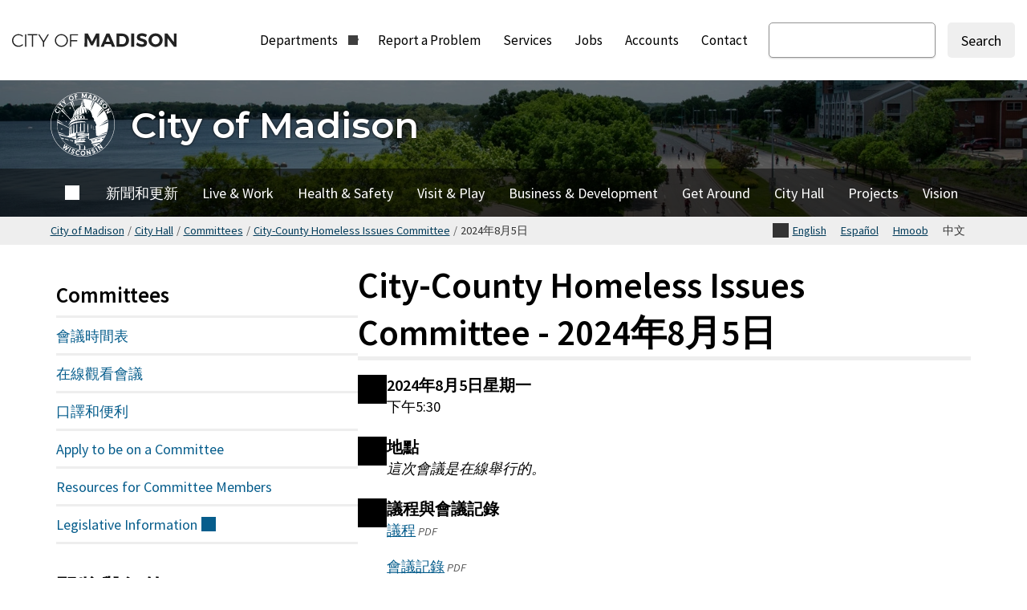

--- FILE ---
content_type: text/html; charset=UTF-8
request_url: https://www.cityofmadison.com/zh-hant/city-hall/committees/city-county-homeless-issues-committee/2024-08-05
body_size: 13562
content:


<!DOCTYPE html>
<html lang="zh-hant" dir="ltr" prefix="og: https://ogp.me/ns#">
  <head>
    <meta charset="utf-8" />
<noscript><style>form.antibot * :not(.city-antibot, .city-antibot *) { display: none !important; }</style>
</noscript><meta name="geo.region" content="US-WI" />
<link rel="canonical" href="https://www.cityofmadison.com/zh-hant/city-hall/committees/city-county-homeless-issues-committee/2024-08-05" />
<link rel="shortlink" href="https://www.cityofmadison.com/zh-hant/city-hall/committees/city-county-homeless-issues-committee/2024-08-05" />
<meta property="og:site_name" content="City of Madison" />
<meta property="og:type" content="最新消息" />
<meta property="og:url" content="https://www.cityofmadison.com/zh-hant/city-hall/committees/city-county-homeless-issues-committee/2024-08-05" />
<meta property="og:title" content="City-County Homeless Issues Committee - August 5, 2024" />
<meta property="og:country_name" content="US" />
<meta name="twitter:card" content="summary" />
<meta name="twitter:title" content="City-County Homeless Issues Committee - August 5, 2024" />
<meta name="Generator" content="Drupal 10 (https://www.drupal.org)" />
<meta name="MobileOptimized" content="width" />
<meta name="HandheldFriendly" content="true" />
<meta name="viewport" content="width=device-width, initial-scale=1.0" />

    <title>City-County Homeless Issues Committee - August 5, 2024 | City of Madison, WI</title>
    <meta http-equiv="X-UA-Compatible" content="IE=edge">
    <link rel="stylesheet" media="all" href="/sites/default/files/css/css_lqa3MVkginir2WBQWRr12hmmasay_naWCNwv2ev52KU.css?delta=0&amp;language=zh-hant&amp;theme=city_front&amp;include=[base64]" />
<link rel="stylesheet" media="all" href="/sites/default/files/css/css_3d8KktjNGwMClgyJU-qNSJ_u2H1_lqtOMJeTGm7zDck.css?delta=1&amp;language=zh-hant&amp;theme=city_front&amp;include=[base64]" />

    
    <link rel="preconnect" href="https://fonts.googleapis.com">
    <link rel="preconnect" href="https://fonts.gstatic.com" crossorigin>
    <link rel="alternate" hreflang="en" />
    <link rel="apple-touch-icon" sizes="180x180" href="/themes/custom/city_front/favicons/city/apple-touch-icon.png?v=84olD2049">
    <link rel="icon" type="image/png" sizes="32x32" href="/themes/custom/city_front/favicons/city/favicon-32x32.png?v=84olD2049">
    <link rel="icon" type="image/png" sizes="16x16" href="/themes/custom/city_front/favicons/city/favicon-16x16.png?v=84olD2049">
    <link rel="manifest" href="/themes/custom/city_front/favicons/city/site.webmanifest?v=84olD2049">
    <link rel="mask-icon" href="/themes/custom/city_front/favicons/city/safari-pinned-tab.svg?v=84olD2049" color="#03626b">
    <link rel="icon" type="image/svg+xml" href="/themes/custom/city_front/favicons/city/favicon.svg?v=84olD2049">
    <link rel="icon" type="image/png" href="/themes/custom/city_front/favicons/city/favicon.png?v=84olD2049">
    <meta name="msapplication-TileColor" content="#ffffff">
    <meta name="theme-color" content="#ffffff">
  </head>
  <body class="cityofmadison-site section--core logged-out path-city-hall section--city-hall-committees-city-county-homeless-issues-committee-2024-08-05">
    <div class="overflow-guard">
      <div id="skip">
        <a class="visually-hidden focusable skip-link" href="#main-content">
            跳轉到主要內容
        </a>
      </div>
              
                      <div class="dialog-off-canvas-main-canvas" data-off-canvas-main-canvas>
    

            
<div class="layout-container">

  
  
          <header role="banner">
          <div class="region region--header">
    				

	<div id="block-city-front-branding" class="block block-system-branding-block">
				
									
			<a href="/zh-hant" title="威斯康星州麥迪遜市 首頁" aria-label="威斯康星州麥迪遜市 首頁" rel="home">
		      <picture>
    		<img class="logo" src="/themes/custom/city_front/logo.svg?v=20231106" alt="City of Madison" />
      </picture>
  	  	  </a>
  			</div>
				

<nav id="block-city-front-mainnavigation" class="block block-superfishmain" aria-label="麦迪逊市小学">

							
<ul id="superfish-main" class="menu sf-menu sf-main sf-horizontal sf-style-none">
  
<li id="main-menu-link-contenta07b922b-b7f5-4241-841a-4f7c2808a753" class="sf-depth-1 sf-no-children"><a href="https://www.cityofmadison.com" title="City of Madison Home" aria-label="City of Madison Home" class="sf-depth-1 sf-external">City of Madison Home</a></li><li id="main-menu-link-contentf3c64e49-5846-4d54-aa24-11a097915706" class="sf-depth-1 menuparent"><a href="/departments" class="sf-depth-1 menuparent">Departments</a><ul><li id="main-menu-link-contentf3c64e49-5846-4d54-aa24-11a097915706--2" class="sf-depth-1 sf-clone-parent sf-no-children"><a href="/departments" class="sf-depth-1">Departments</a></li><li id="main-menu-link-contentbcba64bb-bcfb-4d2a-80d0-725f32002a0c" class="sf-depth-2 sf-clone-parent sf-no-children"><a href="/assessor" class="sf-depth-2">Assessor&#039;s Office</a></li><li id="main-menu-link-contentabc5271a-b5da-4166-acfb-ea111a887e60" class="sf-depth-2 sf-clone-parent sf-no-children"><a href="/attorney" class="sf-depth-2">Attorney&#039;s Office</a></li><li id="main-menu-link-contentd18b681b-aef0-4b7d-9604-d8fd48201185" class="sf-depth-2 sf-clone-parent sf-no-children"><a href="/dpced/building-inspection" class="sf-depth-2">Building Inspection</a></li><li id="main-menu-link-content58d579c0-c026-4e42-840e-98bbba2f1073" class="sf-depth-2 sf-clone-parent sf-no-children"><a href="/civil-rights" class="sf-depth-2">Civil Rights</a></li><li id="main-menu-link-content05adb8cf-51fd-4ef8-a113-c9b2d516316a" class="sf-depth-2 sf-clone-parent sf-no-children"><a href="/clerk" class="sf-depth-2">Clerk&#039;s Office</a></li><li id="main-menu-link-content4bee5188-12a8-4799-8d4d-c3a01e59ae2c" class="sf-depth-2 sf-clone-parent sf-no-children"><a href="/council" class="sf-depth-2">Common Council</a></li><li id="main-menu-link-content41a7811b-d6f8-4c20-b707-6e1eb7905dac" class="sf-depth-2 sf-clone-parent sf-no-children"><a href="/dpced/community-development" class="sf-depth-2">Community Development</a></li><li id="main-menu-link-contentdca9bcdb-c4f5-4dc5-9d3c-86737280c094" class="sf-depth-2 sf-clone-parent sf-no-children"><a href="/dpced/economicdevelopment" class="sf-depth-2">Economic Development</a></li><li id="main-menu-link-contentec7f2b54-aee0-42a7-8149-e1b1ba49c722" class="sf-depth-2 sf-clone-parent sf-no-children"><a href="/employee-assistance-program" class="sf-depth-2">Employee Assistance Program</a></li><li id="main-menu-link-content02e71be0-75ed-459a-a3c7-addf14281d17" class="sf-depth-2 sf-clone-parent sf-no-children"><a href="/engineering" class="sf-depth-2">Engineering</a></li><li id="main-menu-link-content79621794-383d-49c9-91f7-bbf37c40e645" class="sf-depth-2 sf-clone-parent sf-no-children"><a href="/finance" class="sf-depth-2">Finance</a></li><li id="main-menu-link-contente288b7a0-4224-4929-afcf-03c4471b0b9f" class="sf-depth-2 sf-clone-parent sf-no-children"><a href="/fire" class="sf-depth-2">Fire</a></li><li id="main-menu-link-contenta9210f75-451a-426d-ac8a-a54050222313" class="sf-depth-2 sf-clone-parent sf-no-children"><a href="/fleet" class="sf-depth-2">Fleet</a></li><li id="main-menu-link-content34f602d3-2fd1-43f3-881e-4f39cb7fad30" class="sf-depth-2 sf-clone-parent sf-no-children"><a href="/parks/golf" class="sf-depth-2">Golf</a></li><li id="main-menu-link-content37757315-b143-4d48-978d-44a19be7bcd8" class="sf-depth-2 sf-clone-parent sf-no-children"><a href="/parks/pool" class="sf-depth-2">Goodman Pool</a></li><li id="main-menu-link-contentcf6f963f-b7af-4da0-933e-6c98a20eba18" class="sf-depth-2 sf-clone-parent sf-no-children"><a href="/dpced/housing" class="sf-depth-2">Housing Authority</a></li><li id="main-menu-link-contentc1268e60-65ba-4bb5-9a33-17f3013b66e5" class="sf-depth-2 sf-clone-parent sf-no-children"><a href="/human-resources" class="sf-depth-2">Human Resources</a></li><li id="main-menu-link-content7343ce4e-967c-4d6b-a175-1cca173169de" class="sf-depth-2 sf-clone-parent sf-no-children"><a href="/independent-police-monitor" class="sf-depth-2">Independent Police Monitor</a></li><li id="main-menu-link-contentf13395a1-6994-4a8d-9196-0bd2686240a1" class="sf-depth-2 sf-clone-parent sf-no-children"><a href="/information-technology" class="sf-depth-2">Information Technology</a></li><li id="main-menu-link-content3ef44198-ea57-431e-81f8-a1c6a01e0602" class="sf-depth-2 sf-clone-parent sf-no-children"><a href="/information-technology/city-channel" class="sf-depth-2">Madison City Channel</a></li><li id="main-menu-link-content321bcb2a-6d7f-4fe0-88fc-af7a0e681f8a" class="sf-depth-2 sf-clone-parent sf-no-children"><a href="https://www.madisonpubliclibrary.org" class="sf-depth-2 sf-external">Madison Public Library</a></li><li id="main-menu-link-contentc90b118e-f61c-4e39-8dca-12686f1636c2" class="sf-depth-2 sf-clone-parent sf-no-children"><a href="/senior-center" class="sf-depth-2">Madison Senior Center</a></li><li id="main-menu-link-content957d702b-d382-422e-bee8-8705fa6df5aa" class="sf-depth-2 sf-clone-parent sf-no-children"><a href="/mayor" class="sf-depth-2">Mayor&#039;s Office</a></li><li id="main-menu-link-content15c578fc-6919-40de-b692-66d4621306f6" class="sf-depth-2 sf-clone-parent sf-no-children"><a href="/metro" class="sf-depth-2">Metro Transit</a></li><li id="main-menu-link-content11c73e02-0867-427e-be27-027c3dd4ec8c" class="sf-depth-2 sf-clone-parent sf-no-children"><a href="https://mononaterrace.com" class="sf-depth-2 sf-external">Monona Terrace Community &amp; Convention Center</a></li><li id="main-menu-link-content6cc2799c-22d0-4c71-9c19-4bb2177d8a1c" class="sf-depth-2 sf-clone-parent sf-no-children"><a href="https://www.cityofmadison.com/zh-hant/shi-zheng-fa-yuan" class="sf-depth-2">Municipal Court</a></li><li id="main-menu-link-content90b0d0d2-1ccf-42af-a4b3-22e3926616b6" class="sf-depth-2 sf-clone-parent sf-no-children"><a href="https://olbrich.org" class="sf-depth-2 sf-external">Olbrich Botanical Gardens</a></li><li id="main-menu-link-contenta20ddaae-1feb-49a7-b058-bf2361b32c8f" class="sf-depth-2 sf-clone-parent sf-no-children"><a href="/parking" class="sf-depth-2">Parking</a></li><li id="main-menu-link-contentd52f9f36-7611-4fdc-95b4-2c8ea9346920" class="sf-depth-2 sf-clone-parent sf-no-children"><a href="/parks" class="sf-depth-2">Parks</a></li><li id="main-menu-link-content55e145ec-5afd-420f-b313-ca028c6d5137" class="sf-depth-2 sf-clone-parent sf-no-children"><a href="/dpced" class="sf-depth-2">Planning &amp; Community &amp; Economic Development</a></li><li id="main-menu-link-content93ec911b-2ae1-45c7-b4aa-9c709bf47ae3" class="sf-depth-2 sf-clone-parent sf-no-children"><a href="/dpced/planning" class="sf-depth-2">Planning</a></li><li id="main-menu-link-content346e8afe-2deb-4209-8e14-011c4ef4a262" class="sf-depth-2 sf-clone-parent sf-no-children"><a href="/police" class="sf-depth-2">Police</a></li><li id="main-menu-link-contenta2fc44ba-1c67-40ff-b06a-38a5c6e83936" class="sf-depth-2 sf-clone-parent sf-no-children"><a href="https://publichealthmdc.com" class="sf-depth-2 sf-external">Public Health Madison &amp; Dane County</a></li><li id="main-menu-link-content403968b8-77bc-4c99-9d27-a8bffdf2ed11" class="sf-depth-2 sf-clone-parent sf-no-children"><a href="/public-works" class="sf-depth-2">Public Works</a></li><li id="main-menu-link-contenta063c6b3-480b-4e39-957a-1e13e158d3cf" class="sf-depth-2 sf-clone-parent sf-no-children"><a href="https://www.cityofmadison.com/zh-hant/jie-dao-bu-men" class="sf-depth-2">Streets &amp; Urban Forestry</a></li><li id="main-menu-link-contentcff62028-8db2-4aab-9890-152745fea342" class="sf-depth-2 sf-clone-parent sf-no-children"><a href="/traffic-engineering" class="sf-depth-2">Traffic Engineering</a></li><li id="main-menu-link-contentdd8cd7e5-fb41-4736-ba29-d2616f42ac7b" class="sf-depth-2 sf-clone-parent sf-no-children"><a href="/transportation" class="sf-depth-2">Transportation</a></li><li id="main-menu-link-content22239a42-ac24-4681-b359-61cd71d990f1" class="sf-depth-2 sf-clone-parent sf-no-children"><a href="/finance/treasury" class="sf-depth-2">Treasury</a></li><li id="main-menu-link-content922e066c-8c38-45b6-8c4f-90446babbee3" class="sf-depth-2 sf-clone-parent sf-no-children"><a href="/parks/wpcrc" class="sf-depth-2">Warner Park Community Recreation Center</a></li><li id="main-menu-link-content611bd932-be31-4309-8883-8cb8e7dbbbd3" class="sf-depth-2 sf-clone-parent sf-no-children"><a href="https://www.cityofmadison.com/zh-hant/water" class="sf-depth-2">Water Utility</a></li></ul></li><li id="main-menu-link-contentebaaf584-41ee-4db6-b48e-da3d94d7dc64" class="sf-depth-1 sf-no-children"><a href="/reportaproblem" class="sf-depth-1">Report a Problem</a></li><li id="main-menu-link-contente5ff87cd-bbff-4ed2-bd2a-a5ad6c9b9c87" class="sf-depth-1 sf-no-children"><a href="/services" title="City Services" aria-label="City Services" class="sf-depth-1">Services</a></li><li id="main-menu-link-contente660d5a2-37c4-4546-89dc-080722e55d21" class="sf-depth-1 sf-no-children"><a href="/jobs" class="sf-depth-1">Jobs</a></li><li id="main-menu-link-contentb5ae26fe-9a69-443a-8e22-461021536ea3" class="sf-depth-1 sf-no-children"><a href="/accounts" class="sf-depth-1">Accounts</a></li><li id="main-menu-link-content0e930ff9-e440-4572-b08c-3f69420267be" class="sf-depth-1 sf-no-children"><a href="/contact" class="sf-depth-1">Contact</a></li>
</ul>

				
	</nav>
				

	<div class="city-search-form block block-city-search-form-block" data-drupal-selector="city-search" id="block-citysearch">
				
					
					<form action="/zh-hant/city-hall/committees/city-county-homeless-issues-committee/2024-08-05" method="post" id="city-search" accept-charset="UTF-8">
  






<div class="js-form-item form-item js-form-type-search form-item-keys js-form-item-keys form-no-label">
			
<label for="edit-keys" class="visually-hidden js-conditionallyRequired">Search
    </label>
	
    
  
    <div class="input-wrapper">
		<input title="Enter the terms you wish to search for." data-drupal-selector="edit-keys" type="search" id="edit-keys" name="keys" value="" size="15" maxlength="128" class="form-search" />

		
    
    </div>
  	</div>

<input autocomplete="off" data-drupal-selector="form-g467hwqh5zft8jcy7ruu29usbad0ifycugxxebq3zls" type="hidden" name="form_build_id" value="form-g467hWqH5zFt8jCY7rUu29Usbad0iFyCUGxxEBq3ZLs" />
<input data-drupal-selector="edit-city-search-form" type="hidden" name="form_id" value="city_search_form" />
<div data-drupal-selector="city-search-actions" class="form-actions js-form-wrapper form-wrapper" id="city-search-actions">


  <input data-drupal-selector="city-search-submit" type="submit" id="city-search-submit" name="op" value="Search" class="button js-form-submit form-submit"/>
</div>
<div class="url-textfield js-form-wrapper form-wrapper" style="display: none !important;">






<div class="js-form-item form-item js-form-type-textfield form-item-url js-form-item-url">
			
<label for="edit-url--2" class="js-conditionallyRequired">Leave this field blank
    </label>
	
    
  
    <div class="input-wrapper">
		<input autocomplete="off" data-drupal-selector="edit-url" type="text" id="edit-url--2" name="url" value="" size="20" maxlength="128" class="form-text" />

		
    
    </div>
  	</div>

</div>

</form>

					</div>

  </div>


                        <button id="menu-toggle" class="section-menu--toggle" aria-expanded="false" aria-controls="section-header-menu" aria-label="Expand and collapse navigation">
          <span class="menu-bar"></span>
          <span class="menu-bar"></span>
          <span class="menu-bar"></span>
          <span>菜單</span>
        </button>
        
      </header>
    
  
  <main role="main">

              
    
        
      
                
                  <div class="region region--section-header">
                                      

<div class="term-region term-region--section-header">
  
  
  <div class="term-region--inner">
                


      <div class="field field-image entity-reference">
        



<div class="media-item media--type-image media--view-mode-banner">
  
      


      <div class="field field-media-image image">
            <picture>
                  <source srcset="/sites/default/files/styles/banner_desktop_lg/public/images/_WJC7395.webp?h=e0d9a4bb&amp;itok=SyUJu2Uo 1x" media="(min-width:1200px)" type="image/webp" width="1600" height="600"/>
              <source srcset="/sites/default/files/styles/banner_desktop/public/images/_WJC7395.webp?h=e0d9a4bb&amp;itok=AnH8AMVn 1x" media="(min-width:992px)" type="image/webp" width="1200" height="500"/>
              <source srcset="/sites/default/files/styles/banner_tablet/public/images/_WJC7395.webp?h=e0d9a4bb&amp;itok=UlAF69nE 1x, /sites/default/files/styles/banner_tablet_1_5x/public/images/_WJC7395.webp?itok=oP8XNDQC 1.5x, /sites/default/files/styles/banner_tablet_2x/public/images/_WJC7395.webp?itok=pcg_8PCK 2x" media="(min-width:480px)" type="image/webp" width="992" height="496"/>
              <source srcset="/sites/default/files/styles/banner_mobile/public/images/_WJC7395.webp?h=e0d9a4bb&amp;itok=9kfweHJ5 1x, /sites/default/files/styles/banner_mobile_1_5x/public/images/_WJC7395.webp?itok=h8em5FFI 1.5x, /sites/default/files/styles/banner_mobile_2x/public/images/_WJC7395.webp?itok=hQJeaalR 2x" type="image/webp" width="480" height="300"/>
              <source srcset="/sites/default/files/styles/banner_desktop_lg/public/images/_WJC7395.jpg?h=e0d9a4bb&amp;itok=SyUJu2Uo 1x" media="(min-width:1200px)" type="image/jpeg" width="1600" height="600"/>
              <source srcset="/sites/default/files/styles/banner_desktop/public/images/_WJC7395.jpg?h=e0d9a4bb&amp;itok=AnH8AMVn 1x" media="(min-width:992px)" type="image/jpeg" width="1200" height="500"/>
              <source srcset="/sites/default/files/styles/banner_tablet/public/images/_WJC7395.jpg?h=e0d9a4bb&amp;itok=UlAF69nE 1x, /sites/default/files/styles/banner_tablet_1_5x/public/images/_WJC7395.jpg?itok=oP8XNDQC 1.5x, /sites/default/files/styles/banner_tablet_2x/public/images/_WJC7395.jpg?itok=pcg_8PCK 2x" media="(min-width:480px)" type="image/jpeg" width="992" height="496"/>
              <source srcset="/sites/default/files/styles/banner_mobile/public/images/_WJC7395.jpg?h=e0d9a4bb&amp;itok=9kfweHJ5 1x, /sites/default/files/styles/banner_mobile_1_5x/public/images/_WJC7395.jpg?itok=h8em5FFI 1.5x, /sites/default/files/styles/banner_mobile_2x/public/images/_WJC7395.jpg?itok=hQJeaalR 2x" type="image/jpeg" width="480" height="300"/>
                  <img loading="eager" width="1200" height="500" src="/sites/default/files/styles/banner_desktop/public/images/_WJC7395.jpg?h=e0d9a4bb&amp;itok=AnH8AMVn" alt="Bikers on John Nolen for Ride the Drive." />

  </picture>

      </div>
    
  </div>
      </div>
    
            <div class="term-region--inner-content">

                                        
        <a href="/zh-hant" class="link--site-section" title="City of Madison 首頁" aria-label="City of Madison 首頁">
                    


      <div class="field field-logo entity-reference">
        

	<div>
		
	<div>  <img loading="lazy" width="64" height="64" src="/sites/default/files/icons/city-logo-white_0.svg" alt="City of Madison, Wisconsin logo" />

</div>


	</div>




      </div>
    
          <div class="term-region--header-text">
                        <div class="section--title">
              City of Madison
            </div>
            
          </div>
        </a>
      </div>

            
      </div>
    <div id="menu-wrapper" class="menu-wrapper">
              <nav id="section-header-menu" class="section-menu section-menu--header" aria-label="City of Madison Main Menu">
        <div class="section-menu--inner">
                              
                                

              <ul>
                              
        <li class="menu-item menu-item--collapsed" id="menu-item--city-of-madison-3856">
          <a href="/zh-hant" title="City of Madison Home" aria-label="City of Madison Home" data-drupal-link-system-path="&lt;front&gt;">City of Madison</a>
                            </li>
                        
        <li class="menu-item menu-item--collapsed" id="menu-item--xin-wen-he-geng-xin-8955">
          <a href="https://www.cityofmadison.com/zh-hant/xin-wen" data-drupal-link-system-path="node/19974">新聞和更新</a>
                            </li>
                        
        <li class="menu-item menu-item--collapsed" id="menu-item--live-work-6716">
          <a href="/live-work" data-drupal-link-system-path="node/25361">Live &amp; Work</a>
                            </li>
                        
        <li class="menu-item menu-item--collapsed" id="menu-item--health-safety-7781">
          <a href="/health-safety" data-drupal-link-system-path="node/25366">Health &amp; Safety</a>
                            </li>
                        
        <li class="menu-item menu-item--collapsed" id="menu-item--visit-play-5878">
          <a href="/visit-play" data-drupal-link-system-path="node/25371">Visit &amp; Play</a>
                            </li>
                        
        <li class="menu-item menu-item--collapsed" id="menu-item--business-development-4114">
          <a href="/business-development" data-drupal-link-system-path="node/25376">Business &amp; Development</a>
                            </li>
                        
        <li class="menu-item menu-item--collapsed" id="menu-item--get-around-5509">
          <a href="/get-around" data-drupal-link-system-path="node/25386">Get Around</a>
                            </li>
                        
        <li class="menu-item menu-item--collapsed" id="menu-item--city-hall-8337">
          <a href="/city-hall" data-drupal-link-system-path="node/25381">City Hall</a>
                            </li>
                        
        <li class="menu-item menu-item--collapsed" id="menu-item--projects-9896">
          <a href="/projects" data-drupal-link-system-path="node/25391">Projects</a>
                            </li>
                        
        <li class="menu-item menu-item--collapsed" id="menu-item--vision-2606">
          <a href="/vision-awards" data-drupal-link-system-path="node/30826">Vision</a>
                            </li>
          </ul>
  

                  </div>
      </nav>
    
    <div id="global-mobile"></div>
  </div>
  </div>

                      </div>
        
                      
    
      <div class="region region--precontent">
    				

	<div id="block-breadcrumbs" class="block block-system-breadcrumb-block">
				
									
					
  <nav class="breadcrumb" aria-label="面包屑導航">
    <ol class="breadcrumb-list">
                                                            <li><a href="/zh-hant">City of Madison</a><span aria-hidden="true">/</span></li>
                                                                <li><a href="/city-hall">City Hall</a><span aria-hidden="true">/</span></li>
                                                                <li><a href="/city-hall/committees">Committees</a><span aria-hidden="true">/</span></li>
                                                                <li><a href="/city-hall/committees/city-county-homeless-issues-committee">City-County Homeless Issues Committee</a><span aria-hidden="true">/</span></li>
                                        <li aria-current="page">2024年8月5日</li>
                            </ol>
  </nav>


					</div>
				

	<nav aria-label="翻譯"  class="language-switcher-language-url block block-city-app-language-switcherlanguage-interface" id="block-languageswitcher">
			
									
				<ul class="links"><li hreflang="en" data-drupal-link-system-path="city-hall/committees/city-county-homeless-issues-committee/2024-08-05" class="en"><a href="https://www.cityofmadison.com/city-hall/committees/city-county-homeless-issues-committee/2024-08-05" class="language-link" lang="en" hreflang="en" data-drupal-link-system-path="city-hall/committees/city-county-homeless-issues-committee/2024-08-05">English</a></li><li hreflang="es" class="es"><a href="https://www.cityofmadison.com/es/city-hall/committees/city-county-homeless-issues-committee/2024-08-05" class="language-link" lang="es" hreflang="es">Español</a></li><li hreflang="hmn" class="hmn"><a href="https://www.cityofmadison.com/hmn/city-hall/committees/city-county-homeless-issues-committee/2024-08-05" class="language-link" lang="hmn" hreflang="hmn">Hmoob</a></li><li class="zh-hant"><span class="language-link" lang="zh-hant">中文</span></li></ul>
				</nav>

  </div>

    <a id="main-content" tabindex="-1"></a>
    <div class="layout-content">
            
            
                <div class="region region--content">
    <div data-drupal-messages-fallback class="hidden"></div>
				

	<div id="block-city-front-content" class="block block-system-main-block">
				
									
					





<article lang="en" class="node-content node-meeting node-37366">
  <div class="layout layout--twocol-sideleft">
    <div class="layout__region layout__region--content">

              
                            <h1 class="page-title">City-County Homeless Issues Committee - 2024年8月5日</h1>
              
      <div class="main-node-content">
                
                


          
  
    
  
        
  

    
  

    
    

  




<div lang="en" class="node-content node-meeting node-37366" data-component-id="city_front:icon_list">
    <ul class="list-icon list-icon--basic">      <li class="list-icon-item">
                  <div class="list-icon-icon" aria-hidden="true">
                          <i class="icon icon--calendar"></i>
                      </div>
                <div class="list-icon-content text-with-summary">
                                    <h2 class="heading">2024年8月5日星期一</h2>
                                            <div class="list-icon-body">
              下午5:30
            </div>
                  </div>
      </li>      <li class="list-icon-item">
                  <div class="list-icon-icon" aria-hidden="true">
                          <i class="icon icon--map-marker"></i>
                      </div>
                <div class="list-icon-content text-with-summary">
                                    <h2 class="heading">地點</h2>
                                            <div class="list-icon-body">
                    
                    <p class="u-italic">這次會議是在線舉行的。</p>
              
            
      
          
            </div>
                  </div>
      </li>      <li class="list-icon-item">
                  <div class="list-icon-icon" aria-hidden="true">
                          <i class="icon icon--doc"></i>
                      </div>
                <div class="list-icon-content text-with-summary">
                                    <h2 class="heading">          議程與會議記錄
      </h2>
                                            <div class="list-icon-body">
                        <ul class="list--unstyled u-condensed">
                  <li><a href="https://madison.legistar.com/View.ashx?M=A&amp;ID=1144673&amp;GUID=C7E184A4-C45E-41DC-BD41-721276398AC0">議程</a><small class="doctype">PDF</small></li>
                          <li><a href="https://madison.legistar.com/View.ashx?M=M&amp;ID=1144673&amp;GUID=C7E184A4-C45E-41DC-BD41-721276398AC0">會議記錄</a><small class="doctype">PDF</small></li>
              </ul>
      
            </div>
                  </div>
      </li>      <li class="list-icon-item">
                  <div class="list-icon-icon" aria-hidden="true">
                          <i class="icon icon--email"></i>
                      </div>
                <div class="list-icon-content text-with-summary">
                                    <h2 class="heading">書面意見</h2>
                                            <div class="list-icon-body">
                  您可以將對議程項目的評論發送到
    <a href="mailto:cchic@cityofmadison.com">cchic@cityofmadison.com</a>
  
            </div>
                  </div>
      </li>      <li class="list-icon-item">
                  <div class="list-icon-icon" aria-hidden="true">
                          <i class="icon icon--phone"></i>
                      </div>
                <div class="list-icon-content text-with-summary">
                                    <h2 class="heading">電話收聽</h2>
                                            <div class="list-icon-body">
              


      <div class="field field-meeting-phone string-long">
        (877) 853-5257<br />
Meeting ID: 840 8278 9820      </div>
    
            </div>
                  </div>
      </li>      <li class="list-icon-item">
                  <div class="list-icon-icon" aria-hidden="true">
                          <i class="icon icon--translate"></i>
                      </div>
                <div class="list-icon-content text-with-summary">
                                    <h2 class="heading">口譯和便利</h2>
                                            <div class="list-icon-body">
              Please contact us if you need
  interpretation, translation, or accommodations. You can
  email <a href="mailto:cchic@cityofmadison.com">cchic@cityofmadison.com</a>, or go to the
  meeting's <a href="https://madison.legistar.com/View.ashx?M=A&amp;ID=1144673&amp;GUID=C7E184A4-C45E-41DC-BD41-721276398AC0">agenda</a> to find a phone number.
            </div>
                  </div>
      </li></ul>
</div>

                <div class="form--was-this-helpful">
          


<div class="webform-wrapper card-item u-m--lg">
	<form class="webform-submission-form webform-submission-add-form webform-submission-was-this-page-helpful-form webform-submission-was-this-page-helpful-add-form js-webform-details-toggle webform-details-toggle antibot" data-drupal-selector="webform-submission-was-this-page-helpful-add-form" data-action="/zh-hant/city-hall/committees/city-county-homeless-issues-committee/2024-08-05" action="/antibot" method="post" id="webform-submission-was-this-page-helpful-add-form" accept-charset="UTF-8">
		
		<noscript>
  <div class="city-antibot alert alert--warning messages messages--warning">
    <h2 class="alert-title">需要JavaScript</h2>
    <div class="alert-content">您必須啟用JavaScript才能使用此表單。請啟用JavaScript並重新加載頁面。如果您無法啟用JavaScript，請聯繫<a href="mailto:webadmin@cityofmadison.com">webadmin@cityofmadison.com</a>以提供您的信息。</div>
  </div>
</noscript>
<input data-drupal-selector="edit-page-title" type="hidden" name="page_title" value="City-County Homeless Issues Committee - August 5, 2024" />
<input data-drupal-selector="edit-breadcrumbs" type="hidden" name="breadcrumbs" value="" />
<input data-drupal-selector="edit-page-url" type="hidden" name="page_url" value="https://www.cityofmadison.com/zh-hant/city-hall/committees/city-county-homeless-issues-committee/2024-08-05" />

<fieldset data-drupal-selector="edit-helpful" id="edit-helpful--wrapper" class="radios--wrapper fieldgroup form-composite webform-composite-visible-title required js-webform-type-radios webform-type-radios js-form-item form-item js-form-wrapper form-wrapper">
	
    
		<legend id="edit-helpful--wrapper-legend">
		<span class="fieldset-legend js-conditionallyRequired js-form-required form-required">此頁對您有幫助嗎？
      <span class="required">* 必要</span>
    </span>
	</legend>
	<div class="fieldset-wrapper">
				    		<div id="edit-helpful" class="js-webform-radios webform-options-display-side-by-side">






<div class="js-form-item form-item js-form-type-radio form-item-helpful js-form-item-helpful">
	
    
  
    
		<input data-drupal-selector="edit-helpful-yes" type="radio" id="edit-helpful-yes" name="helpful" value="Yes" class="form-radio" />

				
<label for="edit-helpful-yes" class="option js-conditionallyRequired">是
    </label>
	
    
    
  	</div>








<div class="js-form-item form-item js-form-type-radio form-item-helpful js-form-item-helpful">
	
    
  
    
		<input data-drupal-selector="edit-helpful-no" type="radio" id="edit-helpful-no" name="helpful" value="No" class="form-radio" />

				
<label for="edit-helpful-no" class="option js-conditionallyRequired">否
    </label>
	
    
    
  	</div>

</div>

					</div>
</fieldset>








<div class="js-form-item form-item js-form-type-textarea form-item-why js-form-item-why">
			
<label for="edit-why" class="js-conditionallyRequired">為什麼或為什麼沒有
    </label>
	
    
  
    
		
<div class="textarea-wrapper">
  <textarea data-drupal-selector="edit-why" data-drupal-states="{&quot;invisible&quot;:{&quot;.webform-submission-was-this-page-helpful-add-form :input[name=\u0022helpful\u0022]&quot;:{&quot;unchecked&quot;:true}}}" id="edit-why" name="why" rows="3" cols="60" class="form-textarea"></textarea>
</div>

		
    
    
  	</div>

<div data-drupal-selector="edit-actions" class="form-actions webform-actions js-form-wrapper form-wrapper" data-drupal-states="{&quot;invisible&quot;:{&quot;.webform-submission-was-this-page-helpful-add-form :input[name=\u0022helpful\u0022]&quot;:{&quot;unchecked&quot;:true}}}" id="edit-actions">


  <input class="webform-button--submit button button--primary js-form-submit form-submit" data-drupal-selector="edit-actions-submit" type="submit" id="edit-actions-submit" name="op" value="發送反饋"/>

</div>
<input autocomplete="off" data-drupal-selector="form-xfpcqidftbvb8j3mve0bnpreur2oq8xv4b-qpkpctyy" type="hidden" name="form_build_id" value="form-xfpCqiDftbvB8j3Mve0BNPrEUR2Oq8xv4B_qPkPctYY" />
<input data-drupal-selector="edit-webform-submission-was-this-page-helpful-add-form" type="hidden" name="form_id" value="webform_submission_was_this_page_helpful_add_form" />
<input data-drupal-selector="edit-antibot-key" type="hidden" name="antibot_key" value="" />
<div class="url-textfield js-form-wrapper form-wrapper" style="display: none !important;">






<div class="js-form-item form-item js-form-type-textfield form-item-url js-form-item-url">
			
<label for="edit-url" class="js-conditionallyRequired">Leave this field blank
    </label>
	
    
  
    <div class="input-wrapper">
		<input autocomplete="off" data-drupal-selector="edit-url" type="text" id="edit-url" name="url" value="" size="20" maxlength="128" class="form-text" />

		
    
    </div>
  	</div>

</div>


		
	</form>
</div>

        </div>
      </div>
    </div>

    <div class="layout__region layout__region--sidebar">
            				

	<div class="block--page-menu block block-city-menu-block-custom">
				
									<h2 class="block-title"><a href="/city-hall/committees">Committees</a></h2>
							
					

              <ul>
                              
        <li class="menu-item menu-item--collapsed" id="menu-item--hui-yi-shi-jian-biao-6898">
          <a href="https://www.cityofmadison.com/zh-hant/city-hall/committees/hui-yi-shi-jian-biao" data-drupal-link-system-path="node/19738">會議時間表</a>
                            </li>
                        
        <li class="menu-item menu-item--collapsed" id="menu-item--zai-xian-guan-kan-hui-yi-7061">
          <a href="https://www.cityofmadison.com/zh-hant/city-hall/committees/zai-xian-guan-kan-hui-yi" data-drupal-link-system-path="node/19513">在線觀看會議</a>
                            </li>
                        
        <li class="menu-item menu-item--collapsed" id="menu-item--kou-yi-he-bian-li-3757">
          <a href="https://www.cityofmadison.com/zh-hant/city-hall/committees/kou-yi-he-bian-li" data-drupal-link-system-path="node/26441">口譯和便利</a>
                            </li>
                        
        <li class="menu-item menu-item--collapsed" id="menu-item--apply-to-be-on-a-committee-6964">
          <a href="/CityHall/legislativeInformation/apply.cfm">Apply to be on a Committee</a>
                            </li>
                        
        <li class="menu-item menu-item--collapsed" id="menu-item--resources-for-committee-members-9910">
          <a href="/CityHall/legislativeInformation/training.cfm">Resources for Committee Members</a>
                            </li>
                        
        <li class="menu-item menu-item--collapsed" id="menu-item--legislative-information-4260">
          <a href="https://madison.legistar.com/Calendar.aspx">Legislative Information</a>
                            </li>
          </ul>
  

					</div>

            <h2>即將舉行的City-County Homeless Issues Committee會議</h2>
      <div class="views-element-container">




<div class="view view-meeting view-id-meeting view-display-id-upcoming_list_by_committee js-view-dom-id-5b8b7212b59d0e1a97e036cde41a9c02b7908eccdf627346fda7ae28642431a7">
	
	
	

	
  	  
  
	

	

<div>

<ul class="list--unstyled u-text-max-width u-condensed">

    <li><div class="views-field views-field-field-meeting-date"><div class="field-content"><a href="https://www.cityofmadison.com/zh-hant/city-hall/committees/city-county-homeless-issues-committee/2026-02-02">2026年2月2日星期一下午5:30</a>
</div></div></li>
    <li><div class="views-field views-field-field-meeting-date"><div class="field-content"><a href="https://www.cityofmadison.com/zh-hant/city-hall/committees/city-county-homeless-issues-committee/2026-03-09">2026年3月9日星期一下午5:30</a>
</div></div></li>
    <li><div class="views-field views-field-field-meeting-date"><div class="field-content"><a href="https://www.cityofmadison.com/zh-hant/city-hall/committees/city-county-homeless-issues-committee/2026-04-06">2026年4月6日星期一下午5:30</a>
</div></div></li>

</ul>

</div>

	
	
	

	

			<div class="view-footer">
											
				
								
											
			<a href="/city-hall/committees/city-county-homeless-issues-committee">查看所有 City-County Homeless Issues Committee 會議 »</a>

		</div>
	
	
</div>

</div>

      
    </div>

  </div>
</article>

					</div>

  </div>

          </div>
  </main>

              <section class="prefooter-wrapper bg-normal-footer theme--dark" role="complementary">
        <div class="region region--section-footer">
          

<div class="term-region term-region--section-footer">
  
  
  <div class="term-region--inner">
    	


      <div class="field field-footer-para-multi entity-reference-revisions">
        <div>
              

<div class="paragraph paragraph--type--layout-section paragraph--view-mode--default paragraphs-item-53401">
	
		
		
            
  
        
    
  <div class="widget-wrapper no-bg standard-container layout-order--left-to-right">
      <div class="layout layout--onecol">
    <div  class="layout__region layout__region--content">
      





          <div class="paragraph paragraph--type--content-placer content-reusable_content">
                    


      <div class="field field-main-para-multi entity-reference-revisions">
        <div>
              

<div class="paragraph paragraph--type--layout-section paragraph--view-mode--default paragraphs-item-53286">
	
		
		
            
  
        
    
  <div class="widget-wrapper no-bg standard-container layout-order--left-to-right">
      <div class="layout layout--fourcol-section">

          <div  class="layout__region layout__region--first">
        

          
<div  data-component-id="city_front:image">
  
  <div class="image-wrapper view-mode-default">
        
                        



<div class="media-item media--type-image media--view-mode-default">
  
      


      <div class="field field-media-image image">
          <img loading="lazy" src="/sites/default/files/styles/non_cropped_lg/public/images/frontpage/wordmark-white.png?itok=bOErAqAP" width="660" height="55" alt="City of Madison" />


      </div>
    
  </div>

                        
  </div>
</div>






  

    <aside>
    

  



<div data-component-id="city_front:card" class="card-item card-standard theme--light">

  
  
        
              <div class="card-content text-with-summary">
                  <p><strong>City-County Building</strong><br>210 Martin Luther King Jr. Blvd.&nbsp;<br>Madison, WI 53703</p><p>Monday – Friday, 8:00am – 4:30pm</p>
            </div>
    
    </div>
  </aside>

  
      </div>
    
          <div  class="layout__region layout__region--second">
        

<div class="paragraph paragraph--type--text paragraph--view-mode--default paragraphs-item-53296">
	
		
					<div class="widget-wrapper">
				


      <div class="field field-long-text text-long">
            
      	<h2>Connect with us</h2>
      </div>
    			</div>
		
	</div>







          <div class="paragraph paragraph--type--content-placer content-reusable_content">
                    


      <div class="field field-main-para-multi entity-reference-revisions">
        <div>
              

<div class="paragraph paragraph--type--layout-section paragraph--view-mode--default paragraphs-item-53321">
	
		
		
            
  
        
    
  <div class="widget-wrapper no-bg standard-container layout-order--left-to-right">
      <div class="layout layout--onecol">
    <div  class="layout__region layout__region--content">
      

        
<div data-component-id="city_front:social_media_list">
  <div class="widget-wrapper">

    <ul class="list-icon list-icon--social-horizontal" aria-labelledby=>                        
                                  
        <li class="list-icon-item">
          <div class="list-icon-icon">
            <a href="https://www.facebook.com/CityofMadison" title="Facebook">
              <i class="icon icon--social-facebook" aria-hidden="true"></i>
            </a>
          </div>
                  </li>                        
                                  
        <li class="list-icon-item">
          <div class="list-icon-icon">
            <a href="https://x.com/cityofmadison" title="X">
              <i class="icon icon--social-x" aria-hidden="true"></i>
            </a>
          </div>
                  </li>                        
                                  
        <li class="list-icon-item">
          <div class="list-icon-icon">
            <a href="https://www.instagram.com/cityofmadisonwi/" title="Instagram">
              <i class="icon icon--social-instagram" aria-hidden="true"></i>
            </a>
          </div>
                  </li>                        
                                  
        <li class="list-icon-item">
          <div class="list-icon-icon">
            <a href="https://www.youtube.com/CityofMadison" title="YouTube">
              <i class="icon icon--social-youtube" aria-hidden="true"></i>
            </a>
          </div>
                  </li></ul>
  </div>
</div>

    </div>
  </div>
  </div>

	</div>

            </div>      </div>
      
          </div>


<div class="paragraph paragraph--type--text paragraph--view-mode--default paragraphs-item-53306">
	
		
					<div class="widget-wrapper">
				


      <div class="field field-long-text text-long">
            
      	<ul class="list list--unstyled u-condensed"><li><a href="https://www.cityofmadison.com/contact">Contact Directory</a></li><li><a href="https://www.cityofmadison.com/reportaproblem">Report a Problem</a></li><li><a href="https://www.cityofmadison.com/contact/email-lists" data-entity-type="node" data-entity-uuid="46795327-2d26-4683-a6e9-58728417aeab" data-entity-substitution="canonical" title="Email Lists">Email Lists</a></li><li><a href="https://www.cityofmadison.com/contact/social-media" data-entity-type="node" data-entity-uuid="2cf15558-c541-4452-aff8-b9321eb722de" data-entity-substitution="canonical" title="Social Media">All Social Media</a></li></ul>
      </div>
    			</div>
		
	</div>


      </div>
    
          <div  class="layout__region layout__region--third">
        

<div class="paragraph paragraph--type--text paragraph--view-mode--default paragraphs-item-53311">
	
		
					<div class="widget-wrapper">
				


      <div class="field field-long-text text-long">
            
      	<h2>Services</h2><ul class="list u-condensed list--unstyled"><li><a href="https://www.cityofmadison.com/epayment">Make a Payment</a></li><li><a href="https://www.cityofmadison.com/jobs" data-entity-type="node" data-entity-uuid="3dd3c562-bf62-481c-9d34-16612d1a637f" data-entity-substitution="canonical">Apply for a Job</a></li><li><a href="https://www.cityofmadison.com/assessor/property">Property Lookup</a></li><li><a href="https://www.cityofmadison.com/streets/trash-recycling" data-entity-type="node" data-entity-uuid="22cda861-ed0f-4704-bcfe-94ccf60d8894" data-entity-substitution="canonical" title="Trash &amp; Recycling">Trash &amp; Recycling</a></li><li><a href="https://www.cityofmadison.com/metro" data-entity-type="node" data-entity-uuid="a84d4b4d-68be-4541-aec0-f294ea95b38d" data-entity-substitution="canonical" title="Metro Transit">Metro Transit</a></li><li><a href="https://www.cityofmadison.com/parking/garages-lots">Parking Garages &amp; Lots</a></li></ul>
      </div>
    			</div>
		
	</div>


      </div>
    
          <div  class="layout__region layout__region--fourth">
        

<div class="paragraph paragraph--type--text paragraph--view-mode--default paragraphs-item-53316">
	
		
					<div class="widget-wrapper">
				


      <div class="field field-long-text text-long">
            
      	<h2>City Hall</h2><ul class="list list--unstyled u-condensed"><li><a href="https://www.cityofmadison.com/mayor" data-entity-type="node" data-entity-uuid="0d4d874a-69a9-4ef1-8e07-4cd8c4db22af" data-entity-substitution="canonical">Mayor's Office</a></li><li><a href="https://www.cityofmadison.com/council" data-entity-type="node" data-entity-uuid="33226cfb-dbf3-4998-818f-fd5c73972f4a" data-entity-substitution="canonical" title="Common Council">Common Council</a></li><li><a href="https://www.cityofmadison.com/city-hall/committees/meeting-schedule">Meeting Schedule</a></li></ul>
      </div>
    			</div>
		
	</div>


      </div>
    
  </div>
  </div>

	</div>

            </div>      </div>
      
          </div>

    </div>
  </div>
  </div>

	</div>

            </div>      </div>
      
  </div>
  </div>

        </div>
      </section>
    	
  <footer role="contentinfo">
    <div class="footer-inner bg-normal-footer theme--dark">
        <div class="region region--footer">
    							

  <div id="block-city-copyright" class="block block-block-content163e8d30-fc75-4180-81b2-b88b9bada4f2 block-basic block-city-of-madison-copyright block-21">
  			
									
		    <a href="/zh-hant" title="威斯康星州麥迪遜市 首頁" rel="home" class="footer--logo">
      <img src="/themes/custom/city_front/images/cityicons-logo-city-white.svg" alt="威斯康星州麥迪遜市 首頁" height="100">
    </a>
    


      <div class="field body text-with-summary">
            
      	<p class="lead">Our Madison – Inclusive, Innovative, &amp; Thriving</p>
      </div>
    
    <p class="copyright">Copyright &copy; 1995 - 2026 City of Madison, WI</p>
    <nav aria-label="Footer">
      

              <ul>
                              
        <li class="menu-item menu-item--collapsed" id="menu-item--contact-the-web-team-6803">
          <a href="/contact/web-team" data-drupal-link-system-path="node/25876">Contact the Web Team</a>
                            </li>
                        
        <li class="menu-item menu-item--collapsed" id="menu-item--web-policies-7046">
          <a href="/policy" data-drupal-link-system-path="node/30796">Web Policies</a>
                            </li>
          </ul>
  

    </nav>
  		  </div>
							

	<div id="block-awardslinks" class="block block-block-content24d2746d-8cf5-48c6-9054-5c7c27c89d1e block-basic block-awards-links block-6">
				
									
					


      <div class="field body text-with-summary">
            
          
  	<a href="https://www.govtech.com/digital-cities-2023-250-000-to-499-999-population-category">



<div class="media-item media--type-image media--view-mode-non-cropped-sm">
  
      


      <div class="field field-media-image image">
            <picture>
                  <source srcset="https://www.cityofmadison.com/sites/default/files/styles/non_cropped_sm/public/images/city-core/Digital-Cities-Winner-2023-White.webp?itok=LELUqEVO%201x" media="(min-width:992px)" type="image/webp" width="360" height="168">
              <source srcset="https://www.cityofmadison.com/sites/default/files/styles/non_cropped_sm/public/images/city-core/Digital-Cities-Winner-2023-White.webp?itok=LELUqEVO%201x%2C%20/sites/default/files/styles/non_cropped_sm_1_5x/public/images/city-core/Digital-Cities-Winner-2023-White.webp%3Fitok%3DB9NqvcQl%201.5x%2C%20/sites/default/files/styles/non_cropped_sm_2x/public/images/city-core/Digital-Cities-Winner-2023-White.webp%3Fitok%3DjPDKrT6L%202x" type="image/webp" width="360" height="168">
              <source srcset="https://www.cityofmadison.com/sites/default/files/styles/non_cropped_sm/public/images/city-core/Digital-Cities-Winner-2023-White.png?itok=LELUqEVO%201x" media="(min-width:992px)" type="image/png" width="360" height="168">
              <source srcset="https://www.cityofmadison.com/sites/default/files/styles/non_cropped_sm/public/images/city-core/Digital-Cities-Winner-2023-White.png?itok=LELUqEVO%201x%2C%20/sites/default/files/styles/non_cropped_sm_1_5x/public/images/city-core/Digital-Cities-Winner-2023-White.png%3Fitok%3DB9NqvcQl%201.5x%2C%20/sites/default/files/styles/non_cropped_sm_2x/public/images/city-core/Digital-Cities-Winner-2023-White.png%3Fitok%3DjPDKrT6L%202x" type="image/png" width="360" height="168">
                  <img loading="eager" width="360" height="168" src="https://www.cityofmadison.com/sites/default/files/styles/non_cropped_sm/public/images/city-core/Digital-Cities-Winner-2023-White.png?itok=LELUqEVO" alt="Center for Digital Government Digital Cities Survey 2023 Winner">

  </picture>

      </div>
    
  </div>
</a><a href="https://whatworkscities.bloomberg.org/cities/madison-wisconsin-usa/">



<div class="media-item media--type-image media--view-mode-non-cropped-sm">
  
      


      <div class="field field-media-image image">
            <picture>
                  <source srcset="https://www.cityofmadison.com/sites/default/files/styles/non_cropped_sm/public/images/WhatWorks-2023-White.webp?itok=JtT8cKOA%201x" media="(min-width:992px)" type="image/webp" width="322" height="322">
              <source srcset="https://www.cityofmadison.com/sites/default/files/styles/non_cropped_sm/public/images/WhatWorks-2023-White.webp?itok=JtT8cKOA%201x%2C%20/sites/default/files/styles/non_cropped_sm_1_5x/public/images/WhatWorks-2023-White.webp%3Fitok%3DbDySdsbL%201.5x%2C%20/sites/default/files/styles/non_cropped_sm_2x/public/images/WhatWorks-2023-White.webp%3Fitok%3DfpMOfNfW%202x" type="image/webp" width="322" height="322">
              <source srcset="https://www.cityofmadison.com/sites/default/files/styles/non_cropped_sm/public/images/WhatWorks-2023-White.png?itok=JtT8cKOA%201x" media="(min-width:992px)" type="image/png" width="322" height="322">
              <source srcset="https://www.cityofmadison.com/sites/default/files/styles/non_cropped_sm/public/images/WhatWorks-2023-White.png?itok=JtT8cKOA%201x%2C%20/sites/default/files/styles/non_cropped_sm_1_5x/public/images/WhatWorks-2023-White.png%3Fitok%3DbDySdsbL%201.5x%2C%20/sites/default/files/styles/non_cropped_sm_2x/public/images/WhatWorks-2023-White.png%3Fitok%3DfpMOfNfW%202x" type="image/png" width="322" height="322">
                  <img loading="eager" width="322" height="322" src="https://www.cityofmadison.com/sites/default/files/styles/non_cropped_sm/public/images/WhatWorks-2023-White.png?itok=JtT8cKOA" alt="What Works Cities Silver 2023 Winner">

  </picture>

      </div>
    
  </div>
</a>
      </div>
    
					</div>

  </div>

    </div>
  </footer>

</div>
  </div>

                </div>
    <script type="application/json" data-drupal-selector="drupal-settings-json">{"path":{"baseUrl":"\/","pathPrefix":"zh-hant\/","currentPath":"","currentPathIsAdmin":false,"isFront":false,"currentLanguage":"zh-hant"},"pluralDelimiter":"\u0003","suppressDeprecationErrors":true,"ajaxPageState":{"libraries":"[base64]","theme":"city_front","theme_token":null},"ajaxTrustedUrl":{"form_action_p_pvdeGsVG5zNF_XLGPTvYSKCf43t8qZYSwcfZl2uzM":true},"data":{"extlink":{"extTarget":0,"extTargetAppendNewWindowLabel":"(\u5c07\u5728\u4e00\u500b\u65b0\u7684\u7a97\u53e3\u4e2d\u6253\u958b)","extTargetNoOverride":1,"extNofollow":1,"extTitleNoOverride":0,"extNoreferrer":1,"extFollowNoOverride":1,"extClass":"ext","extLabel":"","extImgClass":0,"extSubdomains":1,"extExclude":"(madison\\.legistar.com\\\/View\\.ashx\\?)","extInclude":"(publichealthmdc\\.com)|(publichealthmdc\\.site)","extCssExclude":".list-icon-icon,.node-preview-backlink","extCssInclude":"","extCssExplicit":"","extAlert":0,"extAlertText":"This link will take you to an external web site. We are not responsible for their content.","extHideIcons":true,"mailtoClass":0,"telClass":0,"mailtoLabel":"","telLabel":"(link is a phone number)","extUseFontAwesome":1,"extIconPlacement":"append","extPreventOrphan":1,"extFaLinkClasses":"icon icon--inline-external","extFaMailtoClasses":"fa fa-envelope-o","extAdditionalLinkClasses":"","extAdditionalMailtoClasses":"","extAdditionalTelClasses":"","extFaTelClasses":"fa fa-phone","whitelistedDomains":["golfmadisonparks.com","madisonbrt.com","madisoncitychannel.tv","madisoncitychannel.com","madisonfire.org","madisonpay.com","madisun.org","mymetrobus.com","metrotransitads.com","madisonpolice.com","ridethedrive.com","madisonseniorcenter.org","madisonwater.org","cityofmadison."],"extExcludeNoreferrer":""}},"antibot":{"forms":{"webform-submission-was-this-page-helpful-add-form":{"id":"webform-submission-was-this-page-helpful-add-form","key":"cgVkf9qXPtDerlgokSswLZTaXV1ulyfxvRpU-N5zOFU"}}},"superfish":{"superfish-main":{"id":"superfish-main","sf":{"delay":200,"animation":{"opacity":"show","height":"show"},"speed":0,"dropShadows":false,"disableHI":true},"plugins":{"touchscreen":{"behaviour":1,"disableHover":"1","mode":"always_active"},"smallscreen":{"mode":"window_width","breakpoint":992,"accordionButton":0,"title":"Menu"},"supposition":true}}},"user":{"uid":0,"permissionsHash":"f840dd634e477379e5aeb8b6448d96b301b4c82949cc27f043169b4780d89031"}}</script>
<script src="/sites/default/files/js/js_qaX0ucjxSzukDx6kMktuakgub2vLb7r2mkCgCrWQkY0.js?scope=footer&amp;delta=0&amp;language=zh-hant&amp;theme=city_front&amp;include=[base64]"></script>
<script src="https://siteimproveanalytics.com/js/siteanalyze_15203123.js" async></script>
<script src="/sites/default/files/js/js_pjEXYzcysWRQsEI_IWIHHdSY6YCYNubfv_LT4cVIbEA.js?scope=footer&amp;delta=2&amp;language=zh-hant&amp;theme=city_front&amp;include=[base64]"></script>
<script src="/webform/javascript/was_this_page_helpful/custom.js?t8ia90"></script>

    <link rel="stylesheet" media="all" href="https://fonts.googleapis.com/css2?family=Montserrat:wght@300;400;600;700&amp;family=Source+Sans+Pro:ital,wght@0,400;0,600;0,700;1,400&amp;display=swap" />
    <link rel="stylesheet" media="all" href="https://fonts.googleapis.com/css?family=Material+Icons" />
  </body>
</html>


--- FILE ---
content_type: text/css
request_url: https://www.cityofmadison.com/sites/default/files/css/css_3d8KktjNGwMClgyJU-qNSJ_u2H1_lqtOMJeTGm7zDck.css?delta=1&language=zh-hant&theme=city_front&include=eJx9kFGOwyAMRC9E4UiRASe1ajDCpt3cfpO0VT-6mx8bmCcPHqhGUSzAs_tZenGJbJ3mLtXCwhKBXZKOIUlpUrGa-g9xuSTo-RSgAgueEorJSOoUO8LtnJREwFPBTDAxqTn8MaZ6C7mPBuxfV8ewyrApDuKMPcwyehKeXk5vOZMmuWNfw-a16e4YHGZiw-4TtANu0GHp0K76dvm8-FHbiNtPrpidjoZ93s6BKpnTVQ1LiKDo7oQPDUf1RfJgdA-Me9zh1f2xspJ9K8hYtih8RgNi9SbL8seAN1ZQdY_8P12OtfRL38svToXPGg
body_size: 57439
content:
/* @license GPL-2.0-or-later https://www.drupal.org/licensing/faq */
:root{color-scheme:light dark;--color-dark-gray:#333333;--color-normal-gray:#595959;--color-medium-gray:#949494;--color-light-gray:#cccccc;--color-pale-gray:#eeeeee;--color-dark-blue:#043d5b;--color-normal-blue:#065d8c;--color-medium-blue:#5d9cb8;--color-light-blue:#95d0e1;--color-pale-blue:#e2f1f6;--color-dark-teal:#004d54;--color-normal-teal:#03626b;--color-medium-teal:#539fa8;--color-light-teal:#aadbde;--color-pale-teal:#e0f1f2;--color-dark-green:#00431c;--color-normal-green:#00662f;--color-medium-green:#53a36b;--color-light-green:#aedcc0;--color-pale-green:#e3f2e8;--color-medium-yellow:#d47f1d;--color-light-yellow:#eca120;--color-pale-yellow:#fdf4e4;--color-dark-orange:#7d2509;--color-normal-orange:#a2300c;--color-medium-orange:#d05319;--color-pale-orange:#fcefe4;--color-dark-red:#8d031e;--color-normal-red:#ac1d2c;--color-medium-red:#e17472;--color-light-red:#fcc3c2;--color-pale-red:#fbeaec;--color-dark-purple:#580648;--color-normal-purple:#84036c;--color-medium-purple:#cc77b3;--color-light-purple:#eec6e1;--color-pale-purple:#f9edf7;--color-primary:#03626b;--color-primary--dark:#004d54;--color-primary--medium:#539fa8;--color-primary--light:#aadbde;--color-primary--pale:#e0f1f2;--color-secondary:#065d8c;--color-secondary--dark:#043d5b;--color-secondary--medium:#5d9cb8;--color-secondary--light:#95d0e1;--color-secondary--pale:#e2f1f6;--colorGinPrimaryRGB:5,80,230;--colorGinPrimary:var(--colorGinPrimaryRGB);--colorGinPrimaryActive:#043cad;--colorGinPrimaryLight:rgba(var(--colorGinPrimaryRGB),.15)}@media(prefers-color-scheme:light){:root{--ui-site-background:white;--ui-site-text:black;--ui-prefooter-background:#333333;--ui-component-background:#eeeeee;--ui-component-accent:var(--color-primary);--ui-component-accent-dark:var(--color-primary--dark);--ui-component-accent-light:var(--color-primary--light);--ui-rule-border-color:#eeeeee}}@media(prefers-color-scheme:dark){:root{--ui-site-background:#202020;--ui-site-text:white;--ui-prefooter-background:#121212;--ui-component-background:#333333;--ui-component-accent:var(--color-primary--medium);--ui-component-accent-dark:var(--color-primary--dark);--ui-component-accent-light:var(--color-primary--light);--ui-rule-border-color:#595959}}@media(prefers-color-scheme:light){:root{--main-nav-link:#000;--main-nav-link--hover:#595959;--main-nav-link--bg:#eeeeee;--precontent--bg:#eeeeee}}@media(prefers-color-scheme:dark){:root{--main-nav-link:#fff;--main-nav-link--hover:#595959;--main-nav-link--bg:#121212;--precontent--bg:#121212}}.section--attorney,.section--engineering,.section--police,.section--policing-forward,.section--pool,.section--water{--color-primary:var(--color-normal-blue);--color-primary--dark:var(--color-dark-blue);--color-primary--medium:var(--color-medium-blue);--color-primary--light:var(--color-light-blue);--color-primary--pale:var(--color-pale-blue)}.section--golf,.section--parking,.section--parks,.section--streets,.section--wpcrc{--color-primary:var(--color-normal-green);--color-primary--dark:var(--color-dark-green);--color-primary--medium:var(--color-medium-green);--color-primary--light:var(--color-light-green);--color-primary--pale:var(--color-pale-green)}.section--civil-rights{--color-primary:var(--color-normal-purple);--color-primary--dark:var(--color-dark-purple);--color-primary--medium:var(--color-medium-purple);--color-primary--light:var(--color-light-purple);--color-primary--pale:var(--color-pale-purple)}.section--clerk,.section--fire,.section--senior-center{--color-primary:var(--color-normal-red);--color-primary--dark:var(--color-dark-red);--color-primary--medium:var(--color-medium-red);--color-primary--light:var(--color-light-red);--color-primary--pale:var(--color-pale-red)}.section--human-resources,.section--jobs{--color-primary:var(--color-light-yellow);--color-primary--dark:var(--color-medium-yellow);--color-primary--medium:var(--color-medium-yellow);--color-primary--light:var(--color-light-yellow);--color-primary--pale:var(--color-pale-yellow)}.section--engineering,.section--jobs,.section--mayor,.section--municipal-court,.section--transportation,.section--town-of-blooming-grove,.section--town-of-madison{--color-secondary:var(--color-normal-purple);--color-secondary--dark:var(--color-dark-purple);--color-secondary--medium:var(--color-medium-purple);--color-secondary--light:var(--color-light-purple);--color-secondary--pale:var(--color-pale-purple)}.section--fire{--color-secondary:var(--color-normal-red);--color-secondary--dark:var(--color-dark-red);--color-secondary--medium:var(--color-medium-red);--color-secondary--light:var(--color-light-red);--color-secondary--pale:var(--color-pale-red)}@media(prefers-color-scheme:light){.section--attorney,.section--civil-rights,.section--clerk,.section--engineering,.section--fire,.section--golf,.section--human-resources,.section--jobs,.section--metro,.section--parking,.section--parks,.section--police,.section--policing-forward,.section--pool,.section--senior-center,.section--streets,.section--water,.section--wpcrc{--ui-component-accent:var(--color-primary);--ui-component-accent-dark:var(--color-primary--dark);--ui-component-accent-light:var(--color-primary--light)}}@media(prefers-color-scheme:dark){.section--attorney,.section--civil-rights,.section--clerk,.section--engineering,.section--fire,.section--golf,.section--human-resources,.section--jobs,.section--metro,.section--parking,.section--parks,.section--police,.section--policing-forward,.section--pool,.section--senior-center,.section--streets,.section--water,.section--wpcrc{--ui-component-accent:var(--color-primary--medium);--ui-component-accent-dark:var(--color-primary--dark);--ui-component-accent-light:var(--color-primary--light)}}.section--metro{--color-dark-blue:#1f355a;--color-normal-blue:#0d4c86;--color-medium-blue:#5299c4;--color-light-blue:#95d0e1;--color-pale-blue:#e3f6fa;--color-primary:var(--color-normal-blue);--color-primary--dark:var(--color-dark-blue);--color-primary--medium:var(--color-secondary);--color-secondary:#7dd0e7;--color-secondary--dark:#68b0c3;--color-base:#111921;--color-menu--background:var(--color-primary--dark);--color-menu--hover:var(--color-base);--color-menu--active:rgba(6,93,140,.6);--ui-prefooter-background:var(--color-primary--dark)}@media(prefers-color-scheme:dark){.section--metro{--ui-component-accent:var(--color-secondary)}}.section--public-health{--color-dark-blue:#053e51;--color-normal-blue:#04617a;--color-medium-blue:#499bb6;--color-light-blue:#a6d9ec;--color-pale-blue:#dff2fa;--color-pale-cool-blue:#e3f1ff;--color-light-cool-blue:#abd2f8;--color-medium-cool-blue:#5a95d3;--color-dark-navy:#002c5f;--color-dark-teal:#003e3a;--color-normal-teal:#00615a;--color-medium-teal:#4ea298;--color-light-teal:#a5dbd5;--color-pale-teal:#e1f5f4;--color-dark-yellow:var(--color-medium-yellow);--color-normal-yellow:var(--color-light-yellow);--color-medium-yellow:#cc810f;--color-light-yellow:#fab924;--color-pale-yellow:#fef4d3;--color-dark-green:#253801;--color-normal-green:#466000;--color-medium-green:#769f1d;--color-light-green:#bddf74;--color-pale-green:#effcd4;--color-normal-red:#8a223c;--color-medium-red:#d9757b;--color-light-red:#fac0c6;--color-pale-red:#ffedf1;--color-dark-pink:#730151;--color-normal-pink:#a41975;--color-medium-pink:#e366a9;--color-light-pink:#f7b5d7;--color-pale-pink:#ffebf7;--color-dark-purple:#521d49;--color-normal-purple:#823d73;--color-medium-purple:#bf7ab6;--color-light-purple:#f0c0eb;--color-pale-purple:#ffebfa;--color-primary:var(--color-normal-blue);--color-primary--dark:var(--color-dark-blue);--color-primary--medium:var(--color-medium-blue);--color-primary--pale:var(--color-pale-blue);--color-secondary:var(--color-normal-blue);--color-secondary--dark:var(--color-dark-blue);--color-header--background:var(--color-primary);--color-menu--background:rgba(6,62,81,0.55);--color-menu--hover:#063e51;--color-menu--active:#063e51}@media(prefers-color-scheme:light){.section--public-health{--ui-component-accent:var(--color-medium-green);--ui-component-accent-dark:var(--color-normal-green);--ui-component-accent-light:var(--color-light-green);--ui-prefooter-background:#303030}}@media(prefers-color-scheme:dark){.section--public-health{--ui-component-accent:var(--color-medium-green);--ui-component-accent-dark:var(--color-dark-green);--ui-component-accent-light:var(--color-light-green)}}@media(prefers-color-scheme:light){.section--public-health[class*=-for-providers],.section--public-health[class*=-para-proveedores]{--ui-component-accent:var(--color-medium-teal);--ui-component-accent-dark:var(--color-normal-teal);--ui-component-accent-light:var(--color-light-teal)}}@media(prefers-color-scheme:dark){.section--public-health[class*=-for-providers],.section--public-health[class*=-para-proveedores]{--ui-component-accent:var(--color-medium-teal);--ui-component-accent-dark:var(--color-dark-teal);--ui-component-accent-light:var(--color-light-teal)}}@media(prefers-color-scheme:light){.section--public-health[class*=-businesses-licensing],.section--public-health[class*=-negocios-licencias],.section--public-health[class*=-cov-kev-lag-luam],.section--public-health[class*=-shang-ye-yu-xu-ke]{--ui-component-accent:var(--color-dark-navy);--ui-component-accent-dark:var(--color-dark-navy);--ui-component-accent-light:var(--color-light-cool-blue)}}@media(prefers-color-scheme:dark){.section--public-health[class*=-businesses-licensing],.section--public-health[class*=-negocios-licencias],.section--public-health[class*=-cov-kev-lag-luam],.section--public-health[class*=-shang-ye-yu-xu-ke]{--ui-component-accent:var(--color-medium-cool-blue);--ui-component-accent-dark:var(--color-dark-navy);--ui-component-accent-light:var(--color-light-cool-blue)}}@media(prefers-color-scheme:light){.section--public-health[class*=-your-health],.section--public-health[class*=-su-salud],.section--public-health[class*=-koj-kev-noj-qab-haus-huv],.section--public-health[class*=-nin-de-jian-kang],.section--public-health[class*=-data-reports],.section--public-health[class*=-datos-informes],.section--public-health[class*=-ntawv-pov-thawj-ntawv-qhia-tawm],.section--public-health[class*=-shu-ju-yu-bao-gao]{--ui-component-accent:var(--color-normal-purple);--ui-component-accent-dark:var(--color-dark-purple);--ui-component-accent-light:var(--color-light-purple)}}@media(prefers-color-scheme:dark){.section--public-health[class*=-your-health],.section--public-health[class*=-su-salud],.section--public-health[class*=-koj-kev-noj-qab-haus-huv],.section--public-health[class*=-nin-de-jian-kang],.section--public-health[class*=-data-reports],.section--public-health[class*=-datos-informes],.section--public-health[class*=-ntawv-pov-thawj-ntawv-qhia-tawm],.section--public-health[class*=-shu-ju-yu-bao-gao]{--ui-component-accent:var(--color-medium-purple);--ui-component-accent-dark:var(--color-dark-purple);--ui-component-accent-light:var(--color-light-purple)}}@media(prefers-color-scheme:light){.section--public-health[class*=-community-initiatives],.section--public-health[class*=-iniciativas-comunitarias],.section--public-health[class*=-zej-zog-kev-sib-koom-tes-ua],.section--public-health[class*=-she-qu-chang-yi]{--ui-component-accent:var(--color-normal-pink);--ui-component-accent-dark:var(--color-dark-pink);--ui-component-accent-light:var(--color-light-pink)}}@media(prefers-color-scheme:dark){.section--public-health[class*=-community-initiatives],.section--public-health[class*=-iniciativas-comunitarias],.section--public-health[class*=-zej-zog-kev-sib-koom-tes-ua],.section--public-health[class*=-she-qu-chang-yi]{--ui-component-accent:var(--color-medium-pink);--ui-component-accent-dark:var(--color-dark-pink);--ui-component-accent-light:var(--color-light-pink)}}:root{--font-family--base:"Source Sans Pro",sans-serif;--font-family--alt:"Montserrat",sans-serif;--font-family--gin:ginter,inter,"Helvetica Neue",blinkmacsystemfont,-apple-system,"Segoe UI",roboto,oxygen-sans,ubuntu,cantarell,sans-serif;--font-size--base-sm:1rem;--font-size--base:1.125rem;--font-size--x-small:0.9rem;--font-size--small:0.8em;--font-size--medium:1.265625rem;--font-size--large:1.40625rem;--font-size--x-large:1.6875rem;--font-size--xx-large:2.8125rem;--font-size--h1:2.8125rem;--font-size--h2:2.25rem;--font-size--h3:1.6875rem;--font-size--h4:1.265625rem;--font-size--h5:0.984375rem;--font-size--h6:0.84375rem;--font-size--sm-h2:1.8rem;--font-size--sm-h3:1.575rem;--font-weight--regular:400;--font-weight--medium:500;--font-weight--semi:600;--font-weight--heavy:700;--text-max-width:64ch}[data-component-id="city_front:image_credit"]{padding:.25rem .5625rem;color:var(--ui-site-text);background-color:var(--color-pale-gray);font-family:var(--font-family--base);font-size:var(--font-size--small)}@media(prefers-color-scheme:light){.blockquote [data-component-id="city_front:image_credit"]{background-color:var(--color-light-gray)}.card-standard .card-content [data-component-id="city_front:image_credit"]{background-color:var(--color-light-gray)}[class*=bg-pale] [data-component-id="city_front:image_credit"]{background-color:var(--color-light-gray)}[class*=bg-pale] .blockquote [data-component-id="city_front:image_credit"],[class*=bg-pale] .accordion-item [data-component-id="city_front:image_credit"],[class*=bg-pale] .card-standard .card-content [data-component-id="city_front:image_credit"]{background-color:var(--color-pale-gray)}}@media(prefers-color-scheme:dark){[data-component-id="city_front:image_credit"]{background-color:var(--color-dark-gray)}.blockquote [data-component-id="city_front:image_credit"]{background-color:var(--color-normal-gray)}.card-standard .card-content [data-component-id="city_front:image_credit"]{background-color:var(--color-normal-gray)}.bg-pale-gray [data-component-id="city_front:image_credit"]{background-color:var(--ui-site-background)}.bg-pale-gray .accordion-item [data-component-id="city_front:image_credit"]{background-color:var(--color-normal-gray)}.bg-pale-gray .blockquote [data-component-id="city_front:image_credit"]{background-color:var(--color-dark-gray)}}[data-component-id="city_front:image_credit"] .photographer{font-style:normal}a [data-component-id="city_front:image_credit"]{text-decoration:none !important}
:root{color-scheme:light dark;--color-dark-gray:#333333;--color-normal-gray:#595959;--color-medium-gray:#949494;--color-light-gray:#cccccc;--color-pale-gray:#eeeeee;--color-dark-blue:#043d5b;--color-normal-blue:#065d8c;--color-medium-blue:#5d9cb8;--color-light-blue:#95d0e1;--color-pale-blue:#e2f1f6;--color-dark-teal:#004d54;--color-normal-teal:#03626b;--color-medium-teal:#539fa8;--color-light-teal:#aadbde;--color-pale-teal:#e0f1f2;--color-dark-green:#00431c;--color-normal-green:#00662f;--color-medium-green:#53a36b;--color-light-green:#aedcc0;--color-pale-green:#e3f2e8;--color-medium-yellow:#d47f1d;--color-light-yellow:#eca120;--color-pale-yellow:#fdf4e4;--color-dark-orange:#7d2509;--color-normal-orange:#a2300c;--color-medium-orange:#d05319;--color-pale-orange:#fcefe4;--color-dark-red:#8d031e;--color-normal-red:#ac1d2c;--color-medium-red:#e17472;--color-light-red:#fcc3c2;--color-pale-red:#fbeaec;--color-dark-purple:#580648;--color-normal-purple:#84036c;--color-medium-purple:#cc77b3;--color-light-purple:#eec6e1;--color-pale-purple:#f9edf7;--color-primary:#03626b;--color-primary--dark:#004d54;--color-primary--medium:#539fa8;--color-primary--light:#aadbde;--color-primary--pale:#e0f1f2;--color-secondary:#065d8c;--color-secondary--dark:#043d5b;--color-secondary--medium:#5d9cb8;--color-secondary--light:#95d0e1;--color-secondary--pale:#e2f1f6;--colorGinPrimaryRGB:5,80,230;--colorGinPrimary:var(--colorGinPrimaryRGB);--colorGinPrimaryActive:#043cad;--colorGinPrimaryLight:rgba(var(--colorGinPrimaryRGB),.15)}@media(prefers-color-scheme:light){:root{--ui-site-background:white;--ui-site-text:black;--ui-prefooter-background:#333333;--ui-component-background:#eeeeee;--ui-component-accent:var(--color-primary);--ui-component-accent-dark:var(--color-primary--dark);--ui-component-accent-light:var(--color-primary--light);--ui-rule-border-color:#eeeeee}}@media(prefers-color-scheme:dark){:root{--ui-site-background:#202020;--ui-site-text:white;--ui-prefooter-background:#121212;--ui-component-background:#333333;--ui-component-accent:var(--color-primary--medium);--ui-component-accent-dark:var(--color-primary--dark);--ui-component-accent-light:var(--color-primary--light);--ui-rule-border-color:#595959}}@media(prefers-color-scheme:light){:root{--main-nav-link:#000;--main-nav-link--hover:#595959;--main-nav-link--bg:#eeeeee;--precontent--bg:#eeeeee}}@media(prefers-color-scheme:dark){:root{--main-nav-link:#fff;--main-nav-link--hover:#595959;--main-nav-link--bg:#121212;--precontent--bg:#121212}}.section--attorney,.section--engineering,.section--police,.section--policing-forward,.section--pool,.section--water{--color-primary:var(--color-normal-blue);--color-primary--dark:var(--color-dark-blue);--color-primary--medium:var(--color-medium-blue);--color-primary--light:var(--color-light-blue);--color-primary--pale:var(--color-pale-blue)}.section--golf,.section--parking,.section--parks,.section--streets,.section--wpcrc{--color-primary:var(--color-normal-green);--color-primary--dark:var(--color-dark-green);--color-primary--medium:var(--color-medium-green);--color-primary--light:var(--color-light-green);--color-primary--pale:var(--color-pale-green)}.section--civil-rights{--color-primary:var(--color-normal-purple);--color-primary--dark:var(--color-dark-purple);--color-primary--medium:var(--color-medium-purple);--color-primary--light:var(--color-light-purple);--color-primary--pale:var(--color-pale-purple)}.section--clerk,.section--fire,.section--senior-center{--color-primary:var(--color-normal-red);--color-primary--dark:var(--color-dark-red);--color-primary--medium:var(--color-medium-red);--color-primary--light:var(--color-light-red);--color-primary--pale:var(--color-pale-red)}.section--human-resources,.section--jobs{--color-primary:var(--color-light-yellow);--color-primary--dark:var(--color-medium-yellow);--color-primary--medium:var(--color-medium-yellow);--color-primary--light:var(--color-light-yellow);--color-primary--pale:var(--color-pale-yellow)}.section--engineering,.section--jobs,.section--mayor,.section--municipal-court,.section--transportation,.section--town-of-blooming-grove,.section--town-of-madison{--color-secondary:var(--color-normal-purple);--color-secondary--dark:var(--color-dark-purple);--color-secondary--medium:var(--color-medium-purple);--color-secondary--light:var(--color-light-purple);--color-secondary--pale:var(--color-pale-purple)}.section--fire{--color-secondary:var(--color-normal-red);--color-secondary--dark:var(--color-dark-red);--color-secondary--medium:var(--color-medium-red);--color-secondary--light:var(--color-light-red);--color-secondary--pale:var(--color-pale-red)}@media(prefers-color-scheme:light){.section--attorney,.section--civil-rights,.section--clerk,.section--engineering,.section--fire,.section--golf,.section--human-resources,.section--jobs,.section--metro,.section--parking,.section--parks,.section--police,.section--policing-forward,.section--pool,.section--senior-center,.section--streets,.section--water,.section--wpcrc{--ui-component-accent:var(--color-primary);--ui-component-accent-dark:var(--color-primary--dark);--ui-component-accent-light:var(--color-primary--light)}}@media(prefers-color-scheme:dark){.section--attorney,.section--civil-rights,.section--clerk,.section--engineering,.section--fire,.section--golf,.section--human-resources,.section--jobs,.section--metro,.section--parking,.section--parks,.section--police,.section--policing-forward,.section--pool,.section--senior-center,.section--streets,.section--water,.section--wpcrc{--ui-component-accent:var(--color-primary--medium);--ui-component-accent-dark:var(--color-primary--dark);--ui-component-accent-light:var(--color-primary--light)}}.section--metro{--color-dark-blue:#1f355a;--color-normal-blue:#0d4c86;--color-medium-blue:#5299c4;--color-light-blue:#95d0e1;--color-pale-blue:#e3f6fa;--color-primary:var(--color-normal-blue);--color-primary--dark:var(--color-dark-blue);--color-primary--medium:var(--color-secondary);--color-secondary:#7dd0e7;--color-secondary--dark:#68b0c3;--color-base:#111921;--color-menu--background:var(--color-primary--dark);--color-menu--hover:var(--color-base);--color-menu--active:rgba(6,93,140,.6);--ui-prefooter-background:var(--color-primary--dark)}@media(prefers-color-scheme:dark){.section--metro{--ui-component-accent:var(--color-secondary)}}.section--public-health{--color-dark-blue:#053e51;--color-normal-blue:#04617a;--color-medium-blue:#499bb6;--color-light-blue:#a6d9ec;--color-pale-blue:#dff2fa;--color-pale-cool-blue:#e3f1ff;--color-light-cool-blue:#abd2f8;--color-medium-cool-blue:#5a95d3;--color-dark-navy:#002c5f;--color-dark-teal:#003e3a;--color-normal-teal:#00615a;--color-medium-teal:#4ea298;--color-light-teal:#a5dbd5;--color-pale-teal:#e1f5f4;--color-dark-yellow:var(--color-medium-yellow);--color-normal-yellow:var(--color-light-yellow);--color-medium-yellow:#cc810f;--color-light-yellow:#fab924;--color-pale-yellow:#fef4d3;--color-dark-green:#253801;--color-normal-green:#466000;--color-medium-green:#769f1d;--color-light-green:#bddf74;--color-pale-green:#effcd4;--color-normal-red:#8a223c;--color-medium-red:#d9757b;--color-light-red:#fac0c6;--color-pale-red:#ffedf1;--color-dark-pink:#730151;--color-normal-pink:#a41975;--color-medium-pink:#e366a9;--color-light-pink:#f7b5d7;--color-pale-pink:#ffebf7;--color-dark-purple:#521d49;--color-normal-purple:#823d73;--color-medium-purple:#bf7ab6;--color-light-purple:#f0c0eb;--color-pale-purple:#ffebfa;--color-primary:var(--color-normal-blue);--color-primary--dark:var(--color-dark-blue);--color-primary--medium:var(--color-medium-blue);--color-primary--pale:var(--color-pale-blue);--color-secondary:var(--color-normal-blue);--color-secondary--dark:var(--color-dark-blue);--color-header--background:var(--color-primary);--color-menu--background:rgba(6,62,81,0.55);--color-menu--hover:#063e51;--color-menu--active:#063e51}@media(prefers-color-scheme:light){.section--public-health{--ui-component-accent:var(--color-medium-green);--ui-component-accent-dark:var(--color-normal-green);--ui-component-accent-light:var(--color-light-green);--ui-prefooter-background:#303030}}@media(prefers-color-scheme:dark){.section--public-health{--ui-component-accent:var(--color-medium-green);--ui-component-accent-dark:var(--color-dark-green);--ui-component-accent-light:var(--color-light-green)}}@media(prefers-color-scheme:light){.section--public-health[class*=-for-providers],.section--public-health[class*=-para-proveedores]{--ui-component-accent:var(--color-medium-teal);--ui-component-accent-dark:var(--color-normal-teal);--ui-component-accent-light:var(--color-light-teal)}}@media(prefers-color-scheme:dark){.section--public-health[class*=-for-providers],.section--public-health[class*=-para-proveedores]{--ui-component-accent:var(--color-medium-teal);--ui-component-accent-dark:var(--color-dark-teal);--ui-component-accent-light:var(--color-light-teal)}}@media(prefers-color-scheme:light){.section--public-health[class*=-businesses-licensing],.section--public-health[class*=-negocios-licencias],.section--public-health[class*=-cov-kev-lag-luam],.section--public-health[class*=-shang-ye-yu-xu-ke]{--ui-component-accent:var(--color-dark-navy);--ui-component-accent-dark:var(--color-dark-navy);--ui-component-accent-light:var(--color-light-cool-blue)}}@media(prefers-color-scheme:dark){.section--public-health[class*=-businesses-licensing],.section--public-health[class*=-negocios-licencias],.section--public-health[class*=-cov-kev-lag-luam],.section--public-health[class*=-shang-ye-yu-xu-ke]{--ui-component-accent:var(--color-medium-cool-blue);--ui-component-accent-dark:var(--color-dark-navy);--ui-component-accent-light:var(--color-light-cool-blue)}}@media(prefers-color-scheme:light){.section--public-health[class*=-your-health],.section--public-health[class*=-su-salud],.section--public-health[class*=-koj-kev-noj-qab-haus-huv],.section--public-health[class*=-nin-de-jian-kang],.section--public-health[class*=-data-reports],.section--public-health[class*=-datos-informes],.section--public-health[class*=-ntawv-pov-thawj-ntawv-qhia-tawm],.section--public-health[class*=-shu-ju-yu-bao-gao]{--ui-component-accent:var(--color-normal-purple);--ui-component-accent-dark:var(--color-dark-purple);--ui-component-accent-light:var(--color-light-purple)}}@media(prefers-color-scheme:dark){.section--public-health[class*=-your-health],.section--public-health[class*=-su-salud],.section--public-health[class*=-koj-kev-noj-qab-haus-huv],.section--public-health[class*=-nin-de-jian-kang],.section--public-health[class*=-data-reports],.section--public-health[class*=-datos-informes],.section--public-health[class*=-ntawv-pov-thawj-ntawv-qhia-tawm],.section--public-health[class*=-shu-ju-yu-bao-gao]{--ui-component-accent:var(--color-medium-purple);--ui-component-accent-dark:var(--color-dark-purple);--ui-component-accent-light:var(--color-light-purple)}}@media(prefers-color-scheme:light){.section--public-health[class*=-community-initiatives],.section--public-health[class*=-iniciativas-comunitarias],.section--public-health[class*=-zej-zog-kev-sib-koom-tes-ua],.section--public-health[class*=-she-qu-chang-yi]{--ui-component-accent:var(--color-normal-pink);--ui-component-accent-dark:var(--color-dark-pink);--ui-component-accent-light:var(--color-light-pink)}}@media(prefers-color-scheme:dark){.section--public-health[class*=-community-initiatives],.section--public-health[class*=-iniciativas-comunitarias],.section--public-health[class*=-zej-zog-kev-sib-koom-tes-ua],.section--public-health[class*=-she-qu-chang-yi]{--ui-component-accent:var(--color-medium-pink);--ui-component-accent-dark:var(--color-dark-pink);--ui-component-accent-light:var(--color-light-pink)}}:root{--font-family--base:"Source Sans Pro",sans-serif;--font-family--alt:"Montserrat",sans-serif;--font-family--gin:ginter,inter,"Helvetica Neue",blinkmacsystemfont,-apple-system,"Segoe UI",roboto,oxygen-sans,ubuntu,cantarell,sans-serif;--font-size--base-sm:1rem;--font-size--base:1.125rem;--font-size--x-small:0.9rem;--font-size--small:0.8em;--font-size--medium:1.265625rem;--font-size--large:1.40625rem;--font-size--x-large:1.6875rem;--font-size--xx-large:2.8125rem;--font-size--h1:2.8125rem;--font-size--h2:2.25rem;--font-size--h3:1.6875rem;--font-size--h4:1.265625rem;--font-size--h5:0.984375rem;--font-size--h6:0.84375rem;--font-size--sm-h2:1.8rem;--font-size--sm-h3:1.575rem;--font-weight--regular:400;--font-weight--medium:500;--font-weight--semi:600;--font-weight--heavy:700;--text-max-width:64ch}@media(prefers-color-scheme:light){[class*=bg-pale-] .card-item.card-standard{color:initial}[class*=bg-pale-] .card-item.card-standard a{--color-link:inherit;--color-link-hover:inherit;--color-link-visited:inherit}}@media(prefers-color-scheme:light){.card-item.card-standard a{--color-link:var(--color-link-aaa);--color-link-hover:var(--color-link-aaa-hover);--color-link-visited:inherit}}.card-item .card-content h2:not(.heading),.card-item .card-content .u-h2{font-size:var(--font-size--sm-h2)}.card-item .card-content h3:not(.heading),.card-item .card-content .u-h3{font-size:var(--font-size--sm-h3)}.card-item .card-content h4:not(.heading),.card-item .card-content .u-h4{font-size:var(--font-size--h4)}.card-item .card-content h5:not(.heading),.card-item .card-content .u-h5{font-size:var(--font-size--h5)}.card-item ul:not([class*=list-]){list-style:disc}.card-item ul:not([class*=list-]) ul{list-style:circle}.card-item ul:not([class*=list-]) ul ul{list-style:square}.card-text-overlay .heading{color:#fff}.card-text-overlay .heading a{--color-link:#fff;--color-link-hover:var(--color-link-dark-bg-hover);--color-link-visited:var(--color-link-dark-bg-visited)}.card-text-overlay .heading a:after{color:currentColor}.card-text-overlay .heading .button--primary,.card-text-overlay .heading .button--secondary{--ui-button--bg:white;--ui-button--border:white;--ui-button--text:var(--color-primary);--ui-button--bg-hover:var(--color-primary--pale);--ui-button--border-hover:var(--color-primary--pale);--ui-button--text-hover:var(--color-primary)}.card-text-overlay .heading .button--primary::after,.card-text-overlay .heading .button--secondary::after{color:currentColor}.card-text-overlay .heading .button--primary.button--outline,.card-text-overlay .heading .button--secondary.button--outline{--ui-button--bg:transparent;--ui-button--border:white;--ui-button--text:white;--ui-button--bg-hover:var(--color-primary--pale);--ui-button--border-hover:var(--color-primary--pale);--ui-button--text-hover:var(--color-primary--dark)}.js-lpb-component .card-text-overlay .heading{color:#fff}.js-lpb-component .card-text-overlay .heading a{color:#fff}.js-lpb-component .card-text-overlay .heading a:hover,.js-lpb-component .card-text-overlay .heading a:focus{color:#ccc}.js-lpb-component .card-text-overlay .heading a:visited{color:#eee}.js-lpb-component .card-text-overlay .heading a:after{color:currentColor}.js-lpb-component .card-text-overlay .heading .button--primary,.js-lpb-component .card-text-overlay .heading .button--secondary{color:#03626b;background-color:#fff;box-shadow:inset 0 0 0 2px #fff,0 2px 4px 0 rgba(0,0,0,.2);border:none !important}.js-lpb-component .card-text-overlay .heading .button--primary:hover,.js-lpb-component .card-text-overlay .heading .button--primary:focus,.js-lpb-component .card-text-overlay .heading .button--secondary:hover,.js-lpb-component .card-text-overlay .heading .button--secondary:focus{color:#03626b;background-color:#e0f1f2;box-shadow:inset 0 0 0 2px #e0f1f2,0 2px 4px 0 rgba(0,0,0,.2)}.js-lpb-component .card-text-overlay .heading .button--primary::after,.js-lpb-component .card-text-overlay .heading .button--secondary::after{color:currentColor}.js-lpb-component .card-text-overlay .heading .button--primary.button--outline,.js-lpb-component .card-text-overlay .heading .button--secondary.button--outline{color:#fff;background-color:rgba(0,0,0,0);box-shadow:inset 0 0 0 2px #fff,0 2px 4px 0 rgba(0,0,0,.2)}.js-lpb-component .card-text-overlay .heading .button--primary.button--outline:hover,.js-lpb-component .card-text-overlay .heading .button--primary.button--outline:focus,.js-lpb-component .card-text-overlay .heading .button--secondary.button--outline:hover,.js-lpb-component .card-text-overlay .heading .button--secondary.button--outline:focus{color:#004d54;background-color:#e0f1f2;box-shadow:inset 0 0 0 2px #e0f1f2,0 2px 4px 0 rgba(0,0,0,.2)}:root{--space--xxs:0.3125rem;--space--xs:0.625rem;--space--sm:0.9375rem;--space--md:1.25rem;--space--lg:1.875rem;--space--xl:3.125rem}@-webkit-keyframes fadeIn{from{opacity:0}50%{opacity:.5}100%{opacity:1}}@-moz-keyframes fadeIn{from{opacity:0}50%{opacity:.5}100%{opacity:1}}@-o-keyframes fadeIn{from{opacity:0}50%{opacity:.5}100%{opacity:1}}@keyframes fadeIn{from{opacity:0}50%{opacity:.5}100%{opacity:1}}@-webkit-keyframes slideDown{0%{height:0;opacity:0}100%{height:auto;opacity:1}}@-moz-keyframes slideDown{0%{height:0;opacity:0}100%{height:auto;opacity:1}}@-o-keyframes slideDown{0%{height:0;opacity:0}100%{height:auto;opacity:1}}@keyframes slideDown{0%{height:0;opacity:0}100%{height:auto;opacity:1}}@-webkit-keyframes onScreenDown{0%{top:-100%}100%{top:0}}@-moz-keyframes onScreenDown{0%{top:-100%}100%{top:0}}@-o-keyframes onScreenDown{0%{top:-100%}100%{top:0}}@keyframes onScreenDown{0%{top:-100%}100%{top:0}}@-webkit-keyframes onScreenUp{0%{bottom:-100%}100%{bottom:0}}@-moz-keyframes onScreenUp{0%{bottom:-100%}100%{bottom:0}}@-o-keyframes onScreenUp{0%{bottom:-100%}100%{bottom:0}}@keyframes onScreenUp{0%{bottom:-100%}100%{bottom:0}}@-webkit-keyframes breathe{0%{-moz-transform:scale(1,1);-o-transform:scale(1,1);-ms-transform:scale(1,1);-webkit-transform:scale(1,1);transform:scale(1,1)}50%{-moz-transform:scale(1.15,1.15);-o-transform:scale(1.15,1.15);-ms-transform:scale(1.15,1.15);-webkit-transform:scale(1.15,1.15);transform:scale(1.15,1.15)}100%{-moz-transform:scale(1,1);-o-transform:scale(1,1);-ms-transform:scale(1,1);-webkit-transform:scale(1,1);transform:scale(1,1)}}@-moz-keyframes breathe{0%{-moz-transform:scale(1,1);-o-transform:scale(1,1);-ms-transform:scale(1,1);-webkit-transform:scale(1,1);transform:scale(1,1)}50%{-moz-transform:scale(1.15,1.15);-o-transform:scale(1.15,1.15);-ms-transform:scale(1.15,1.15);-webkit-transform:scale(1.15,1.15);transform:scale(1.15,1.15)}100%{-moz-transform:scale(1,1);-o-transform:scale(1,1);-ms-transform:scale(1,1);-webkit-transform:scale(1,1);transform:scale(1,1)}}@-o-keyframes breathe{0%{-moz-transform:scale(1,1);-o-transform:scale(1,1);-ms-transform:scale(1,1);-webkit-transform:scale(1,1);transform:scale(1,1)}50%{-moz-transform:scale(1.15,1.15);-o-transform:scale(1.15,1.15);-ms-transform:scale(1.15,1.15);-webkit-transform:scale(1.15,1.15);transform:scale(1.15,1.15)}100%{-moz-transform:scale(1,1);-o-transform:scale(1,1);-ms-transform:scale(1,1);-webkit-transform:scale(1,1);transform:scale(1,1)}}@keyframes breathe{0%{-moz-transform:scale(1,1);-o-transform:scale(1,1);-ms-transform:scale(1,1);-webkit-transform:scale(1,1);transform:scale(1,1)}50%{-moz-transform:scale(1.15,1.15);-o-transform:scale(1.15,1.15);-ms-transform:scale(1.15,1.15);-webkit-transform:scale(1.15,1.15);transform:scale(1.15,1.15)}100%{-moz-transform:scale(1,1);-o-transform:scale(1,1);-ms-transform:scale(1,1);-webkit-transform:scale(1,1);transform:scale(1,1)}}.fadeIn{-webkit-animation:fadeIn 1.5s 1;-moz-animation:fadeIn 1.5s 1;-o-animation:fadeIn 1.5s 1;animation:fadeIn 1.5s 1}[data-component-id="city_front:card"].paragraph--type--content-placer{margin-bottom:1.25rem}.card-item{box-sizing:border-box;height:100%;margin-bottom:1.6875rem;margin-top:1.6875rem;font-family:var(--font-family--base);font-size:var(--font-size--base)}.card-item.webform-wrapper{margin-top:3.375rem}.card-item{border-bottom:.3125rem solid var(--ui-component-accent);padding:1.875rem 1.5rem;background-color:var(--ui-component-background);margin-bottom:.9375rem}.card-item img{display:block;height:auto;width:100%}.cards .card-item{margin-top:0;margin-bottom:0}@media(prefers-color-scheme:light){[class*=bg-pale-] .card-item.card-standard{background-color:#fff}}@media(prefers-color-scheme:dark){[class*=bg-pale-] .card-item.card-standard{background-color:var(--ui-site-background)}}@media(prefers-color-scheme:light){.theme--dark .card-item.card-standard{color:#000;border-color:var(--color-light-gray)}}[class*=bg-normal] .card-item.card-flag-no-bg,[class*=bg-normal] .card-item.card-img,[class*=bg-normal] .card-item.card-no-bg,[class*=bg-dark] .card-item.card-flag-no-bg,[class*=bg-dark] .card-item.card-img,[class*=bg-dark] .card-item.card-no-bg,.bg-primary .card-item.card-flag-no-bg,.bg-primary .card-item.card-img,.bg-primary .card-item.card-no-bg{color:#fff}.card-item .card-header{position:relative}.card-item .card-image{margin:-1.875rem -1.5rem 1.6875rem;position:relative}.card-item .card-image .media--type-image{margin-bottom:0}.card-item .card-image a::after{display:none}.card-item:not(.card-flag-no-bg,.card-text-overlay) .card-image [data-component-id="city_front:image_credit"]{position:absolute;right:0;bottom:0;left:0;background-color:rgba(0,0,0,.65);color:#fff}.card-item .heading{font-weight:var(--font-weight--semi)}.card-item:not(.card-flag--portrait,.card-text-overlay) .heading,.card-item:not(.card-flag--portrait,.card-text-overlay) .card-content .heading{font-size:var(--font-size--sm-h2)}.card-item .heading,.card-item .card-content .heading{margin-bottom:-0.1875rem;margin-top:-0.3125rem}.card-item address:last-of-type,.card-item .button:last-of-type,.card-item li:last-of-type,.card-item ul:last-of-type{margin-bottom:0}.card-item .card-content>ul{margin-top:.625rem}.card-item fieldset{margin-top:0}.card-item p:last-of-type{margin-bottom:0}@media(prefers-color-scheme:light){.card-item.bg-light-yellow{border-bottom:.3125rem solid var(--color-light-yellow);padding:1.875rem 1.5rem;background-color:var(--color-light-yellow);margin-bottom:.9375rem;color:#000}}@media(prefers-color-scheme:light){.card-item.bg-normal-blue{border-bottom:.3125rem solid var(--color-normal-blue);padding:1.875rem 1.5rem;background-color:var(--color-normal-blue);margin-bottom:.9375rem;color:#fff}}@media(prefers-color-scheme:light){.card-item.bg-normal-purple{border-bottom:.3125rem solid var(--color-normal-purple);padding:1.875rem 1.5rem;background-color:var(--color-normal-purple);margin-bottom:.9375rem;color:#fff}}.card-flag-no-bg,.card-img,.card-no-bg,.card-text-overlay{border:none;padding:0;background-color:rgba(0,0,0,0);margin-bottom:.9375rem}.card-flag-no-bg .card-image,.card-text-overlay .card-image{margin:0}.card-img .card-image{margin:0 0 1.125rem 0}.card-no-bg .card-image{margin:0 0 1.6875rem 0}.card--profile{max-width:16.4375rem}.card--profile .card-header .heading{font-size:var(--font-size--h4)}@media screen and (max-width:767px){.card--profile .card-header .card-image .media--type-image.view-mode-portrait-xs{min-width:100%}}.card--profile .card-content{font-size:var(--font-size--small)}.card--profile .card-content>*{margin-top:.36rem}.profile-condensed .card-item .card-content .heading{font-size:var(--font-size--h4)}.card-flag-no-bg{max-width:none}@container (width > 480px){.card-flag-no-bg{display:flex;flex-wrap:nowrap;justify-content:flex-start;gap:1.875rem}}@container (width < 480px){.card-flag-no-bg.card-flag--landscape .heading,.card-flag-no-bg.card-flag--original .heading,.card-flag-no-bg.card-flag--portrait .heading{margin-top:.625rem}}@container (width > 480px){.card-flag-no-bg.card-flag--landscape .card-header,.card-flag-no-bg.card-flag--original .card-header,.card-flag-no-bg.card-flag--portrait .card-header{flex:0 1 37.5%}.card-flag-no-bg.card-flag--landscape .card-header+.card-content,.card-flag-no-bg.card-flag--original .card-header+.card-content,.card-flag-no-bg.card-flag--portrait .card-header+.card-content{flex:0 1 62.5%}}.card-flag-no-bg.card-flag--landscape .card-header{max-width:16.40625rem}.card-flag-no-bg.card-flag--original .card-header,.card-flag-no-bg.card-flag--portrait .card-header{max-width:16.4375rem}.card-flag-no-bg.card-flag--thumbnail,.card-flag-no-bg.card-flag--portrait_thumb{display:flex;display:-ms-flexbox;flex-direction:row;-ms-flex-direction:row;flex-wrap:nowrap;-ms-flex-wrap:none;justify-content:flex-start;-ms-flex-pack:start;align-items:flex-start;-ms-flex-align:start;gap:1.875rem}.card-flag-no-bg.card-flag--thumbnail .card-header,.card-flag-no-bg.card-flag--portrait_thumb .card-header{max-width:5rem;min-width:5rem}.card-flag-no-bg.card-flag--thumbnail .card-content,.card-flag-no-bg.card-flag--portrait_thumb .card-content{flex:0 1 auto}.card-flag-no-bg.card-flag--portrait_thumb{align-items:center}.card-text-overlay .heading{margin:0;position:absolute;right:0;bottom:0;left:0;background-color:rgba(0,0,0,.65);padding:.5625em 1em}.card-text-overlay .heading:before,.card-text-overlay .heading:after{height:18px}.card-text-overlay .heading *:first-child{margin-top:0}.card-text-overlay .heading *:last-child{margin-bottom:0}.card-text-overlay .heading{font-size:var(--font-size--h4);text-align:center}.card-text-overlay:not(:has(.card-image)) .heading{position:relative}.card-text-overlay:has([data-component-id="city_front:image_credit"]){margin-bottom:.9375rem}.card-text-overlay .card-image [data-component-id="city_front:image_credit"]{position:absolute;top:100%;right:0;bottom:auto;left:0}
:root{color-scheme:light dark;--color-dark-gray:#333333;--color-normal-gray:#595959;--color-medium-gray:#949494;--color-light-gray:#cccccc;--color-pale-gray:#eeeeee;--color-dark-blue:#043d5b;--color-normal-blue:#065d8c;--color-medium-blue:#5d9cb8;--color-light-blue:#95d0e1;--color-pale-blue:#e2f1f6;--color-dark-teal:#004d54;--color-normal-teal:#03626b;--color-medium-teal:#539fa8;--color-light-teal:#aadbde;--color-pale-teal:#e0f1f2;--color-dark-green:#00431c;--color-normal-green:#00662f;--color-medium-green:#53a36b;--color-light-green:#aedcc0;--color-pale-green:#e3f2e8;--color-medium-yellow:#d47f1d;--color-light-yellow:#eca120;--color-pale-yellow:#fdf4e4;--color-dark-orange:#7d2509;--color-normal-orange:#a2300c;--color-medium-orange:#d05319;--color-pale-orange:#fcefe4;--color-dark-red:#8d031e;--color-normal-red:#ac1d2c;--color-medium-red:#e17472;--color-light-red:#fcc3c2;--color-pale-red:#fbeaec;--color-dark-purple:#580648;--color-normal-purple:#84036c;--color-medium-purple:#cc77b3;--color-light-purple:#eec6e1;--color-pale-purple:#f9edf7;--color-primary:#03626b;--color-primary--dark:#004d54;--color-primary--medium:#539fa8;--color-primary--light:#aadbde;--color-primary--pale:#e0f1f2;--color-secondary:#065d8c;--color-secondary--dark:#043d5b;--color-secondary--medium:#5d9cb8;--color-secondary--light:#95d0e1;--color-secondary--pale:#e2f1f6;--colorGinPrimaryRGB:5,80,230;--colorGinPrimary:var(--colorGinPrimaryRGB);--colorGinPrimaryActive:#043cad;--colorGinPrimaryLight:rgba(var(--colorGinPrimaryRGB),.15)}@media(prefers-color-scheme:light){:root{--ui-site-background:white;--ui-site-text:black;--ui-prefooter-background:#333333;--ui-component-background:#eeeeee;--ui-component-accent:var(--color-primary);--ui-component-accent-dark:var(--color-primary--dark);--ui-component-accent-light:var(--color-primary--light);--ui-rule-border-color:#eeeeee}}@media(prefers-color-scheme:dark){:root{--ui-site-background:#202020;--ui-site-text:white;--ui-prefooter-background:#121212;--ui-component-background:#333333;--ui-component-accent:var(--color-primary--medium);--ui-component-accent-dark:var(--color-primary--dark);--ui-component-accent-light:var(--color-primary--light);--ui-rule-border-color:#595959}}@media(prefers-color-scheme:light){:root{--main-nav-link:#000;--main-nav-link--hover:#595959;--main-nav-link--bg:#eeeeee;--precontent--bg:#eeeeee}}@media(prefers-color-scheme:dark){:root{--main-nav-link:#fff;--main-nav-link--hover:#595959;--main-nav-link--bg:#121212;--precontent--bg:#121212}}.section--attorney,.section--engineering,.section--police,.section--policing-forward,.section--pool,.section--water{--color-primary:var(--color-normal-blue);--color-primary--dark:var(--color-dark-blue);--color-primary--medium:var(--color-medium-blue);--color-primary--light:var(--color-light-blue);--color-primary--pale:var(--color-pale-blue)}.section--golf,.section--parking,.section--parks,.section--streets,.section--wpcrc{--color-primary:var(--color-normal-green);--color-primary--dark:var(--color-dark-green);--color-primary--medium:var(--color-medium-green);--color-primary--light:var(--color-light-green);--color-primary--pale:var(--color-pale-green)}.section--civil-rights{--color-primary:var(--color-normal-purple);--color-primary--dark:var(--color-dark-purple);--color-primary--medium:var(--color-medium-purple);--color-primary--light:var(--color-light-purple);--color-primary--pale:var(--color-pale-purple)}.section--clerk,.section--fire,.section--senior-center{--color-primary:var(--color-normal-red);--color-primary--dark:var(--color-dark-red);--color-primary--medium:var(--color-medium-red);--color-primary--light:var(--color-light-red);--color-primary--pale:var(--color-pale-red)}.section--human-resources,.section--jobs{--color-primary:var(--color-light-yellow);--color-primary--dark:var(--color-medium-yellow);--color-primary--medium:var(--color-medium-yellow);--color-primary--light:var(--color-light-yellow);--color-primary--pale:var(--color-pale-yellow)}.section--engineering,.section--jobs,.section--mayor,.section--municipal-court,.section--transportation,.section--town-of-blooming-grove,.section--town-of-madison{--color-secondary:var(--color-normal-purple);--color-secondary--dark:var(--color-dark-purple);--color-secondary--medium:var(--color-medium-purple);--color-secondary--light:var(--color-light-purple);--color-secondary--pale:var(--color-pale-purple)}.section--fire{--color-secondary:var(--color-normal-red);--color-secondary--dark:var(--color-dark-red);--color-secondary--medium:var(--color-medium-red);--color-secondary--light:var(--color-light-red);--color-secondary--pale:var(--color-pale-red)}@media(prefers-color-scheme:light){.section--attorney,.section--civil-rights,.section--clerk,.section--engineering,.section--fire,.section--golf,.section--human-resources,.section--jobs,.section--metro,.section--parking,.section--parks,.section--police,.section--policing-forward,.section--pool,.section--senior-center,.section--streets,.section--water,.section--wpcrc{--ui-component-accent:var(--color-primary);--ui-component-accent-dark:var(--color-primary--dark);--ui-component-accent-light:var(--color-primary--light)}}@media(prefers-color-scheme:dark){.section--attorney,.section--civil-rights,.section--clerk,.section--engineering,.section--fire,.section--golf,.section--human-resources,.section--jobs,.section--metro,.section--parking,.section--parks,.section--police,.section--policing-forward,.section--pool,.section--senior-center,.section--streets,.section--water,.section--wpcrc{--ui-component-accent:var(--color-primary--medium);--ui-component-accent-dark:var(--color-primary--dark);--ui-component-accent-light:var(--color-primary--light)}}.section--metro{--color-dark-blue:#1f355a;--color-normal-blue:#0d4c86;--color-medium-blue:#5299c4;--color-light-blue:#95d0e1;--color-pale-blue:#e3f6fa;--color-primary:var(--color-normal-blue);--color-primary--dark:var(--color-dark-blue);--color-primary--medium:var(--color-secondary);--color-secondary:#7dd0e7;--color-secondary--dark:#68b0c3;--color-base:#111921;--color-menu--background:var(--color-primary--dark);--color-menu--hover:var(--color-base);--color-menu--active:rgba(6,93,140,.6);--ui-prefooter-background:var(--color-primary--dark)}@media(prefers-color-scheme:dark){.section--metro{--ui-component-accent:var(--color-secondary)}}.section--public-health{--color-dark-blue:#053e51;--color-normal-blue:#04617a;--color-medium-blue:#499bb6;--color-light-blue:#a6d9ec;--color-pale-blue:#dff2fa;--color-pale-cool-blue:#e3f1ff;--color-light-cool-blue:#abd2f8;--color-medium-cool-blue:#5a95d3;--color-dark-navy:#002c5f;--color-dark-teal:#003e3a;--color-normal-teal:#00615a;--color-medium-teal:#4ea298;--color-light-teal:#a5dbd5;--color-pale-teal:#e1f5f4;--color-dark-yellow:var(--color-medium-yellow);--color-normal-yellow:var(--color-light-yellow);--color-medium-yellow:#cc810f;--color-light-yellow:#fab924;--color-pale-yellow:#fef4d3;--color-dark-green:#253801;--color-normal-green:#466000;--color-medium-green:#769f1d;--color-light-green:#bddf74;--color-pale-green:#effcd4;--color-normal-red:#8a223c;--color-medium-red:#d9757b;--color-light-red:#fac0c6;--color-pale-red:#ffedf1;--color-dark-pink:#730151;--color-normal-pink:#a41975;--color-medium-pink:#e366a9;--color-light-pink:#f7b5d7;--color-pale-pink:#ffebf7;--color-dark-purple:#521d49;--color-normal-purple:#823d73;--color-medium-purple:#bf7ab6;--color-light-purple:#f0c0eb;--color-pale-purple:#ffebfa;--color-primary:var(--color-normal-blue);--color-primary--dark:var(--color-dark-blue);--color-primary--medium:var(--color-medium-blue);--color-primary--pale:var(--color-pale-blue);--color-secondary:var(--color-normal-blue);--color-secondary--dark:var(--color-dark-blue);--color-header--background:var(--color-primary);--color-menu--background:rgba(6,62,81,0.55);--color-menu--hover:#063e51;--color-menu--active:#063e51}@media(prefers-color-scheme:light){.section--public-health{--ui-component-accent:var(--color-medium-green);--ui-component-accent-dark:var(--color-normal-green);--ui-component-accent-light:var(--color-light-green);--ui-prefooter-background:#303030}}@media(prefers-color-scheme:dark){.section--public-health{--ui-component-accent:var(--color-medium-green);--ui-component-accent-dark:var(--color-dark-green);--ui-component-accent-light:var(--color-light-green)}}@media(prefers-color-scheme:light){.section--public-health[class*=-for-providers],.section--public-health[class*=-para-proveedores]{--ui-component-accent:var(--color-medium-teal);--ui-component-accent-dark:var(--color-normal-teal);--ui-component-accent-light:var(--color-light-teal)}}@media(prefers-color-scheme:dark){.section--public-health[class*=-for-providers],.section--public-health[class*=-para-proveedores]{--ui-component-accent:var(--color-medium-teal);--ui-component-accent-dark:var(--color-dark-teal);--ui-component-accent-light:var(--color-light-teal)}}@media(prefers-color-scheme:light){.section--public-health[class*=-businesses-licensing],.section--public-health[class*=-negocios-licencias],.section--public-health[class*=-cov-kev-lag-luam],.section--public-health[class*=-shang-ye-yu-xu-ke]{--ui-component-accent:var(--color-dark-navy);--ui-component-accent-dark:var(--color-dark-navy);--ui-component-accent-light:var(--color-light-cool-blue)}}@media(prefers-color-scheme:dark){.section--public-health[class*=-businesses-licensing],.section--public-health[class*=-negocios-licencias],.section--public-health[class*=-cov-kev-lag-luam],.section--public-health[class*=-shang-ye-yu-xu-ke]{--ui-component-accent:var(--color-medium-cool-blue);--ui-component-accent-dark:var(--color-dark-navy);--ui-component-accent-light:var(--color-light-cool-blue)}}@media(prefers-color-scheme:light){.section--public-health[class*=-your-health],.section--public-health[class*=-su-salud],.section--public-health[class*=-koj-kev-noj-qab-haus-huv],.section--public-health[class*=-nin-de-jian-kang],.section--public-health[class*=-data-reports],.section--public-health[class*=-datos-informes],.section--public-health[class*=-ntawv-pov-thawj-ntawv-qhia-tawm],.section--public-health[class*=-shu-ju-yu-bao-gao]{--ui-component-accent:var(--color-normal-purple);--ui-component-accent-dark:var(--color-dark-purple);--ui-component-accent-light:var(--color-light-purple)}}@media(prefers-color-scheme:dark){.section--public-health[class*=-your-health],.section--public-health[class*=-su-salud],.section--public-health[class*=-koj-kev-noj-qab-haus-huv],.section--public-health[class*=-nin-de-jian-kang],.section--public-health[class*=-data-reports],.section--public-health[class*=-datos-informes],.section--public-health[class*=-ntawv-pov-thawj-ntawv-qhia-tawm],.section--public-health[class*=-shu-ju-yu-bao-gao]{--ui-component-accent:var(--color-medium-purple);--ui-component-accent-dark:var(--color-dark-purple);--ui-component-accent-light:var(--color-light-purple)}}@media(prefers-color-scheme:light){.section--public-health[class*=-community-initiatives],.section--public-health[class*=-iniciativas-comunitarias],.section--public-health[class*=-zej-zog-kev-sib-koom-tes-ua],.section--public-health[class*=-she-qu-chang-yi]{--ui-component-accent:var(--color-normal-pink);--ui-component-accent-dark:var(--color-dark-pink);--ui-component-accent-light:var(--color-light-pink)}}@media(prefers-color-scheme:dark){.section--public-health[class*=-community-initiatives],.section--public-health[class*=-iniciativas-comunitarias],.section--public-health[class*=-zej-zog-kev-sib-koom-tes-ua],.section--public-health[class*=-she-qu-chang-yi]{--ui-component-accent:var(--color-medium-pink);--ui-component-accent-dark:var(--color-dark-pink);--ui-component-accent-light:var(--color-light-pink)}}:root{--font-family--base:"Source Sans Pro",sans-serif;--font-family--alt:"Montserrat",sans-serif;--font-family--gin:ginter,inter,"Helvetica Neue",blinkmacsystemfont,-apple-system,"Segoe UI",roboto,oxygen-sans,ubuntu,cantarell,sans-serif;--font-size--base-sm:1rem;--font-size--base:1.125rem;--font-size--x-small:0.9rem;--font-size--small:0.8em;--font-size--medium:1.265625rem;--font-size--large:1.40625rem;--font-size--x-large:1.6875rem;--font-size--xx-large:2.8125rem;--font-size--h1:2.8125rem;--font-size--h2:2.25rem;--font-size--h3:1.6875rem;--font-size--h4:1.265625rem;--font-size--h5:0.984375rem;--font-size--h6:0.84375rem;--font-size--sm-h2:1.8rem;--font-size--sm-h3:1.575rem;--font-weight--regular:400;--font-weight--medium:500;--font-weight--semi:600;--font-weight--heavy:700;--text-max-width:64ch}:root{--space--xxs:0.3125rem;--space--xs:0.625rem;--space--sm:0.9375rem;--space--md:1.25rem;--space--lg:1.875rem;--space--xl:3.125rem}.field-embed-code .embed-container,.field-embed-code .embed-wrapper{position:relative;display:block;overflow:hidden;width:100%;height:0;margin-bottom:20px;padding:0 0 56.25% 0}.field-embed-code .embed-container iframe,.field-embed-code .embed-wrapper iframe{position:absolute;top:0;bottom:0;left:0;width:100%;height:100%;border:none}:root{--icon--small:1.125rem;--icon--medium:1.6875rem;--icon--large:2.25rem;--icon--x-large:3rem}.icon{height:var(--icon--small);width:var(--icon--small)}.icon{display:inline-block;position:relative}.icon:before{background:0 0;background-color:currentColor;content:"";height:inherit;left:50%;position:absolute;top:50%;transform:translate(-50%,-50%);width:inherit}.icon--wrapper{align-items:center;display:flex;gap:.1875rem}.icon--airplane:before{mask:url(/sites/default/files/icons/airplane.svg);mask-size:contain;mask-repeat:no-repeat}.icon--alert:before{mask:url(/sites/default/files/icons/alert.svg);mask-size:contain;mask-repeat:no-repeat}.icon--archive:before{mask:url(/sites/default/files/icons/archive.svg);mask-size:contain;mask-repeat:no-repeat}.icon--arrow-down-circle:before{mask:url(/sites/default/files/icons/arrow-down-circle.svg);mask-size:contain;mask-repeat:no-repeat}.icon--arrow-left-circle:before{mask:url(/sites/default/files/icons/arrow-left-circle.svg);mask-size:contain;mask-repeat:no-repeat}.icon--arrow-right-circle:before{mask:url(/sites/default/files/icons/arrow-right-circle.svg);mask-size:contain;mask-repeat:no-repeat}.icon--arrow-up-circle:before{mask:url(/sites/default/files/icons/arrow-up-circle.svg);mask-size:contain;mask-repeat:no-repeat}.icon--asl:before{mask:url(/sites/default/files/icons/asl.svg);mask-size:contain;mask-repeat:no-repeat}.icon--baby:before{mask:url(/sites/default/files/icons/baby.svg);mask-size:contain;mask-repeat:no-repeat}.icon--backpack:before{mask:url(/sites/default/files/icons/backpack.svg);mask-size:contain;mask-repeat:no-repeat}.icon--bacteria:before{mask:url(/sites/default/files/icons/bacteria.svg);mask-size:contain;mask-repeat:no-repeat}.icon--badge-id:before{mask:url(/sites/default/files/icons/badge-id.svg);mask-size:contain;mask-repeat:no-repeat}.icon--badge-shield:before{mask:url(/sites/default/files/icons/badge-shield.svg);mask-size:contain;mask-repeat:no-repeat}.icon--barn:before{mask:url(/sites/default/files/icons/barn.svg);mask-size:contain;mask-repeat:no-repeat}.icon--bell:before{mask:url(/sites/default/files/icons/bell.svg);mask-size:contain;mask-repeat:no-repeat}.icon--bicycle:before{mask:url(/sites/default/files/icons/bicycle.svg);mask-size:contain;mask-repeat:no-repeat}.icon--bill-doc:before{mask:url(/sites/default/files/icons/bill-doc.svg);mask-size:contain;mask-repeat:no-repeat}.icon--boat:before{mask:url(/sites/default/files/icons/boat.svg);mask-size:contain;mask-repeat:no-repeat}.icon--bookmark:before{mask:url(/sites/default/files/icons/bookmark.svg);mask-size:contain;mask-repeat:no-repeat}.icon--briefcase:before{mask:url(/sites/default/files/icons/briefcase.svg);mask-size:contain;mask-repeat:no-repeat}.icon--broom:before{mask:url(/sites/default/files/icons/broom.svg);mask-size:contain;mask-repeat:no-repeat}.icon--bug:before{mask:url(/sites/default/files/icons/bug.svg);mask-size:contain;mask-repeat:no-repeat}.icon--buildings:before{mask:url(/sites/default/files/icons/buildings.svg);mask-size:contain;mask-repeat:no-repeat}.icon--bus:before{mask:url(/sites/default/files/icons/bus.svg);mask-size:contain;mask-repeat:no-repeat}.icon--calendar:before{mask:url(/sites/default/files/icons/calendar.svg);mask-size:contain;mask-repeat:no-repeat}.icon--camera:before{mask:url(/sites/default/files/icons/camera.svg);mask-size:contain;mask-repeat:no-repeat}.icon--canoe:before{mask:url(/sites/default/files/icons/canoe.svg);mask-size:contain;mask-repeat:no-repeat}.icon--capitol:before{mask:url(/sites/default/files/icons/capitol.svg);mask-size:contain;mask-repeat:no-repeat}.icon--car:before{mask:url(/sites/default/files/icons/car.svg);mask-size:contain;mask-repeat:no-repeat}.icon--car-crash:before{mask:url(/sites/default/files/icons/car-crash.svg);mask-size:contain;mask-repeat:no-repeat}.icon--care:before{mask:url(/sites/default/files/icons/care.svg);mask-size:contain;mask-repeat:no-repeat}.icon--carpool:before{mask:url(/sites/default/files/icons/carpool.svg);mask-size:contain;mask-repeat:no-repeat}.icon--certificate:before{mask:url(/sites/default/files/icons/certificate.svg);mask-size:contain;mask-repeat:no-repeat}.icon--chart:before{mask:url(/sites/default/files/icons/chart.svg);mask-size:contain;mask-repeat:no-repeat}.icon--chat:before{mask:url(/sites/default/files/icons/chat.svg);mask-size:contain;mask-repeat:no-repeat}.icon--checkmark-circle:before{mask:url(/sites/default/files/icons/checkmark-circle.svg);mask-size:contain;mask-repeat:no-repeat}.icon--cheese:before{mask:url(/sites/default/files/icons/cheese.svg);mask-size:contain;mask-repeat:no-repeat}.icon--clock-past:before{mask:url(/sites/default/files/icons/clock-past.svg);mask-size:contain;mask-repeat:no-repeat}.icon--clock:before{mask:url(/sites/default/files/icons/clock.svg);mask-size:contain;mask-repeat:no-repeat}.icon--close-circle:before{mask:url(/sites/default/files/icons/close-circle.svg);mask-size:contain;mask-repeat:no-repeat}.icon--computer:before{mask:url(/sites/default/files/icons/computer.svg);mask-size:contain;mask-repeat:no-repeat}.icon--condom-wrapper:before{mask:url(/sites/default/files/icons/condom-wrapper.svg);mask-size:contain;mask-repeat:no-repeat}.icon--cone:before{mask:url(/sites/default/files/icons/cone.svg);mask-size:contain;mask-repeat:no-repeat}.icon--crayons:before{mask:url(/sites/default/files/icons/crayons.svg);mask-size:contain;mask-repeat:no-repeat}.icon--credit-card:before{mask:url(/sites/default/files/icons/credit-card.svg);mask-size:contain;mask-repeat:no-repeat}.icon--direction-circle:before{mask:url(/sites/default/files/icons/direction-circle.svg);mask-size:contain;mask-repeat:no-repeat}.icon--doc:before{mask:url(/sites/default/files/icons/doc.svg);mask-size:contain;mask-repeat:no-repeat}.icon--dollar-sign:before{mask:url(/sites/default/files/icons/dollar-sign.svg);mask-size:contain;mask-repeat:no-repeat}.icon--download:before{mask:url(/sites/default/files/icons/download.svg);mask-size:contain;mask-repeat:no-repeat}.icon--drama:before{mask:url(/sites/default/files/icons/drama.svg);mask-size:contain;mask-repeat:no-repeat}.icon--edit:before{mask:url(/sites/default/files/icons/edit.svg);mask-size:contain;mask-repeat:no-repeat}.icon--education:before{mask:url(/sites/default/files/icons/education.svg);mask-size:contain;mask-repeat:no-repeat}.icon--electricity:before{mask:url(/sites/default/files/icons/electricity.svg);mask-size:contain;mask-repeat:no-repeat}.icon--email:before{mask:url(/sites/default/files/icons/email.svg);mask-size:contain;mask-repeat:no-repeat}.icon--embed:before{mask:url(/sites/default/files/icons/embed.svg);mask-size:contain;mask-repeat:no-repeat}.icon--envelope:before{mask:url(/sites/default/files/icons/envelope.svg);mask-size:contain;mask-repeat:no-repeat}.icon--espanol-circle:before{mask:url(/sites/default/files/icons/espanol-circle.svg);mask-size:contain;mask-repeat:no-repeat}.icon--evergreen-tree:before{mask:url(/sites/default/files/icons/evergreen-tree.svg);mask-size:contain;mask-repeat:no-repeat}.icon--filter:before{mask:url(/sites/default/files/icons/filter.svg);mask-size:contain;mask-repeat:no-repeat}.icon--fire:before{mask:url(/sites/default/files/icons/fire.svg);mask-size:contain;mask-repeat:no-repeat}.icon--firefighter:before{mask:url(/sites/default/files/icons/firefighter.svg);mask-size:contain;mask-repeat:no-repeat}.icon--first-aid:before{mask:url(/sites/default/files/icons/first-aid.svg);mask-size:contain;mask-repeat:no-repeat}.icon--fish:before{mask:url(/sites/default/files/icons/fish.svg);mask-size:contain;mask-repeat:no-repeat}.icon--flamingo:before{mask:url(/sites/default/files/icons/flamingo.svg);mask-size:contain;mask-repeat:no-repeat}.icon--flood:before{mask:url(/sites/default/files/icons/flood.svg);mask-size:contain;mask-repeat:no-repeat}.icon--gallery:before{mask:url(/sites/default/files/icons/gallery.svg);mask-size:contain;mask-repeat:no-repeat}.icon--gavel:before{mask:url(/sites/default/files/icons/gavel.svg);mask-size:contain;mask-repeat:no-repeat}.icon--gear:before{mask:url(/sites/default/files/icons/gear.svg);mask-size:contain;mask-repeat:no-repeat}.icon--globe:before{mask:url(/sites/default/files/icons/globe.svg);mask-size:contain;mask-repeat:no-repeat}.icon--golf-course:before{mask:url(/sites/default/files/icons/golf-course.svg);mask-size:contain;mask-repeat:no-repeat}.icon--golf-tee:before{mask:url(/sites/default/files/icons/golf-tee.svg);mask-size:contain;mask-repeat:no-repeat}.icon--graffiti:before{mask:url(/sites/default/files/icons/graffiti.svg);mask-size:contain;mask-repeat:no-repeat}.icon--height:before{mask:url(/sites/default/files/icons/height.svg);mask-size:contain;mask-repeat:no-repeat}.icon--hierarchy:before{mask:url(/sites/default/files/icons/hierarchy.svg);mask-size:contain;mask-repeat:no-repeat}.icon--home:before{mask:url(/sites/default/files/icons/home.svg);mask-size:contain;mask-repeat:no-repeat}.icon--hourglass:before{mask:url(/sites/default/files/icons/hourglass.svg);mask-size:contain;mask-repeat:no-repeat}.icon--ice-skate:before{mask:url(/sites/default/files/icons/ice-skate.svg);mask-size:contain;mask-repeat:no-repeat}.icon--in:before{mask:url(/sites/default/files/icons/in.svg);mask-size:contain;mask-repeat:no-repeat}.icon--info:before{mask:url(/sites/default/files/icons/info.svg);mask-size:contain;mask-repeat:no-repeat}.icon--inline-camera:before{mask:url(/sites/default/files/icons/inline-camera.svg);mask-size:contain;mask-repeat:no-repeat}.icon--inline-checkmark-circle:before{mask:url(/sites/default/files/icons/inline-checkmark-circle.svg);mask-size:contain;mask-repeat:no-repeat}.icon--inline-checkmark:before{mask:url(/sites/default/files/icons/inline-checkmark.svg);mask-size:contain;mask-repeat:no-repeat}.icon--inline-chevron:before{mask:url(/sites/default/files/icons/inline-chevron.svg);mask-size:contain;mask-repeat:no-repeat}.icon--inline-chevron-up:before{mask:url(/sites/default/files/icons/inline-chevron-up.svg);mask-size:contain;mask-repeat:no-repeat}.icon--inline-chevron-right:before{mask:url(/sites/default/files/icons/inline-chevron-right.svg);mask-size:contain;mask-repeat:no-repeat}.icon--inline-chevron-down:before{mask:url(/sites/default/files/icons/inline-chevron-down.svg);mask-size:contain;mask-repeat:no-repeat}.icon--inline-chevron-left:before{mask:url(/sites/default/files/icons/inline-chevron-left.svg);mask-size:contain;mask-repeat:no-repeat}.icon--inline-clock:before{mask:url(/sites/default/files/icons/inline-clock.svg);mask-size:contain;mask-repeat:no-repeat}.icon--inline-close-circle:before{mask:url(/sites/default/files/icons/inline-close-circle.svg);mask-size:contain;mask-repeat:no-repeat}.icon--inline-doc:before{mask:url(/sites/default/files/icons/inline-doc.svg);mask-size:contain;mask-repeat:no-repeat}.icon--inline-email:before{mask:url(/sites/default/files/icons/inline-email.svg);mask-size:contain;mask-repeat:no-repeat}.icon--inline-external:before{mask:url(/sites/default/files/icons/inline-external.svg);mask-size:contain;mask-repeat:no-repeat}.icon--inline-filter:before{mask:url(/sites/default/files/icons/inline-filter.svg);mask-size:contain;mask-repeat:no-repeat}.icon--inline-home:before{mask:url(/sites/default/files/icons/inline-home.svg);mask-size:contain;mask-repeat:no-repeat}.icon--inline-info:before{mask:url(/sites/default/files/icons/inline-info.svg);mask-size:contain;mask-repeat:no-repeat}.icon--inline-locked:before{mask:url(/sites/default/files/icons/inline-locked.svg);mask-size:contain;mask-repeat:no-repeat}.icon--inline-new-window:before{mask:url(/sites/default/files/icons/inline-new-window.svg);mask-size:contain;mask-repeat:no-repeat}.icon--inline-pause-button:before{mask:url(/sites/default/files/icons/inline-pause-button.svg);mask-size:contain;mask-repeat:no-repeat}.icon--inline-phone-mobile:before{mask:url(/sites/default/files/icons/inline-phone-mobile.svg);mask-size:contain;mask-repeat:no-repeat}.icon--inline-play-button:before{mask:url(/sites/default/files/icons/inline-play-button.svg);mask-size:contain;mask-repeat:no-repeat}.icon--inline-podcast:before{mask:url(/sites/default/files/icons/inline-podcast.svg);mask-size:contain;mask-repeat:no-repeat}.icon--inline-warning:before{mask:url(/sites/default/files/icons/inline-warning.svg);mask-size:contain;mask-repeat:no-repeat}.icon--key:before{mask:url(/sites/default/files/icons/key.svg);mask-size:contain;mask-repeat:no-repeat}.icon--lab:before{mask:url(/sites/default/files/icons/lab.svg);mask-size:contain;mask-repeat:no-repeat}.icon--lawn-mower:before{mask:url(/sites/default/files/icons/lawn-mower.svg);mask-size:contain;mask-repeat:no-repeat}.icon--leaf:before{mask:url(/sites/default/files/icons/leaf.svg);mask-size:contain;mask-repeat:no-repeat}.icon--lightbulb:before{mask:url(/sites/default/files/icons/lightbulb.svg);mask-size:contain;mask-repeat:no-repeat}.icon--link:before{mask:url(/sites/default/files/icons/link.svg);mask-size:contain;mask-repeat:no-repeat}.icon--list:before{mask:url(/sites/default/files/icons/list.svg);mask-size:contain;mask-repeat:no-repeat}.icon--locked:before{mask:url(/sites/default/files/icons/locked.svg);mask-size:contain;mask-repeat:no-repeat}.icon--log:before{mask:url(/sites/default/files/icons/log.svg);mask-size:contain;mask-repeat:no-repeat}.icon--lungs:before{mask:url(/sites/default/files/icons/lungs.svg);mask-size:contain;mask-repeat:no-repeat}.icon--mailbox:before{mask:url(/sites/default/files/icons/mailbox.svg);mask-size:contain;mask-repeat:no-repeat}.icon--map-marker:before{mask:url(/sites/default/files/icons/map-marker.svg);mask-size:contain;mask-repeat:no-repeat}.icon--map-with-marker:before{mask:url(/sites/default/files/icons/map-with-marker.svg);mask-size:contain;mask-repeat:no-repeat}.icon--medication:before{mask:url(/sites/default/files/icons/medication.svg);mask-size:contain;mask-repeat:no-repeat}.icon--megaphone:before{mask:url(/sites/default/files/icons/megaphone.svg);mask-size:contain;mask-repeat:no-repeat}.icon--microphone:before{mask:url(/sites/default/files/icons/microphone.svg);mask-size:contain;mask-repeat:no-repeat}.icon--minus-circle:before{mask:url(/sites/default/files/icons/minus-circle.svg);mask-size:contain;mask-repeat:no-repeat}.icon--monument:before{mask:url(/sites/default/files/icons/monument.svg);mask-size:contain;mask-repeat:no-repeat}.icon--moon-stars:before{mask:url(/sites/default/files/icons/moon-stars.svg);mask-size:contain;mask-repeat:no-repeat}.icon--moon:before{mask:url(/sites/default/files/icons/moon.svg);mask-size:contain;mask-repeat:no-repeat}.icon--motorcycle:before{mask:url(/sites/default/files/icons/motorcycle.svg);mask-size:contain;mask-repeat:no-repeat}.icon--music:before{mask:url(/sites/default/files/icons/music.svg);mask-size:contain;mask-repeat:no-repeat}.icon--new-doc:before{mask:url(/sites/default/files/icons/new-doc.svg);mask-size:contain;mask-repeat:no-repeat}.icon--news:before{mask:url(/sites/default/files/icons/news.svg);mask-size:contain;mask-repeat:no-repeat}.icon--out:before{mask:url(/sites/default/files/icons/out.svg);mask-size:contain;mask-repeat:no-repeat}.icon--paintbrush:before{mask:url(/sites/default/files/icons/paintbrush.svg);mask-size:contain;mask-repeat:no-repeat}.icon--palette:before{mask:url(/sites/default/files/icons/palette.svg);mask-size:contain;mask-repeat:no-repeat}.icon--parking-meter:before{mask:url(/sites/default/files/icons/parking-meter.svg);mask-size:contain;mask-repeat:no-repeat}.icon--partners:before{mask:url(/sites/default/files/icons/partners.svg);mask-size:contain;mask-repeat:no-repeat}.icon--paw:before{mask:url(/sites/default/files/icons/paw.svg);mask-size:contain;mask-repeat:no-repeat}.icon--pencil:before{mask:url(/sites/default/files/icons/pencil.svg);mask-size:contain;mask-repeat:no-repeat}.icon--phone-mobile:before{mask:url(/sites/default/files/icons/phone-mobile.svg);mask-size:contain;mask-repeat:no-repeat}.icon--phone:before{mask:url(/sites/default/files/icons/phone.svg);mask-size:contain;mask-repeat:no-repeat}.icon--picnic:before{mask:url(/sites/default/files/icons/picnic.svg);mask-size:contain;mask-repeat:no-repeat}.icon--piggy-bank:before{mask:url(/sites/default/files/icons/piggy-bank.svg);mask-size:contain;mask-repeat:no-repeat}.icon--play-button:before{mask:url(/sites/default/files/icons/play-button.svg);mask-size:contain;mask-repeat:no-repeat}.icon--plus-circle:before{mask:url(/sites/default/files/icons/plus-circle.svg);mask-size:contain;mask-repeat:no-repeat}.icon--podcast:before{mask:url(/sites/default/files/icons/podcast.svg);mask-size:contain;mask-repeat:no-repeat}.icon--police-hat:before{mask:url(/sites/default/files/icons/police-hat.svg);mask-size:contain;mask-repeat:no-repeat}.icon--pool:before{mask:url(/sites/default/files/icons/pool.svg);mask-size:contain;mask-repeat:no-repeat}.icon--pregnancy:before{mask:url(/sites/default/files/icons/pregnancy.svg);mask-size:contain;mask-repeat:no-repeat}.icon--print:before{mask:url(/sites/default/files/icons/print.svg);mask-size:contain;mask-repeat:no-repeat}.icon--produce:before{mask:url(/sites/default/files/icons/produce.svg);mask-size:contain;mask-repeat:no-repeat}.icon--profile:before{mask:url(/sites/default/files/icons/profile.svg);mask-size:contain;mask-repeat:no-repeat}.icon--question-circle:before{mask:url(/sites/default/files/icons/question-circle.svg);mask-size:contain;mask-repeat:no-repeat}.icon--quote-bubble:before{mask:url(/sites/default/files/icons/quote-bubble.svg);mask-size:contain;mask-repeat:no-repeat}.icon--rake:before{mask:url(/sites/default/files/icons/rake.svg);mask-size:contain;mask-repeat:no-repeat}.icon--recycle:before{mask:url(/sites/default/files/icons/recycle.svg);mask-size:contain;mask-repeat:no-repeat}.icon--refresh:before{mask:url(/sites/default/files/icons/refresh.svg);mask-size:contain;mask-repeat:no-repeat}.icon--refrigerator:before{mask:url(/sites/default/files/icons/refrigerator.svg);mask-size:contain;mask-repeat:no-repeat}.icon--report:before{mask:url(/sites/default/files/icons/report.svg);mask-size:contain;mask-repeat:no-repeat}.icon--restroom:before{mask:url(/sites/default/files/icons/restroom.svg);mask-size:contain;mask-repeat:no-repeat}.icon--ribbon:before{mask:url(/sites/default/files/icons/ribbon.svg);mask-size:contain;mask-repeat:no-repeat}.icon--road:before{mask:url(/sites/default/files/icons/road.svg);mask-size:contain;mask-repeat:no-repeat}.icon--route:before{mask:url(/sites/default/files/icons/route.svg);mask-size:contain;mask-repeat:no-repeat}.icon--safety-pin:before{mask:url(/sites/default/files/icons/safety-pin.svg);mask-size:contain;mask-repeat:no-repeat}.icon--scales:before{mask:url(/sites/default/files/icons/scales.svg);mask-size:contain;mask-repeat:no-repeat}.icon--search:before{mask:url(/sites/default/files/icons/search.svg);mask-size:contain;mask-repeat:no-repeat}.icon--security-camera:before{mask:url(/sites/default/files/icons/security-camera.svg);mask-size:contain;mask-repeat:no-repeat}.icon--share:before{mask:url(/sites/default/files/icons/share.svg);mask-size:contain;mask-repeat:no-repeat}.icon--shovel:before{mask:url(/sites/default/files/icons/shovel.svg);mask-size:contain;mask-repeat:no-repeat}.icon--ski:before{mask:url(/sites/default/files/icons/ski.svg);mask-size:contain;mask-repeat:no-repeat}.icon--sled:before{mask:url(/sites/default/files/icons/sled.svg);mask-size:contain;mask-repeat:no-repeat}.icon--snow-plow:before{mask:url(/sites/default/files/icons/snow-plow.svg);mask-size:contain;mask-repeat:no-repeat}.icon--snow-shovel:before{mask:url(/sites/default/files/icons/snow-shovel.svg);mask-size:contain;mask-repeat:no-repeat}.icon--snowflake:before{mask:url(/sites/default/files/icons/snowflake.svg);mask-size:contain;mask-repeat:no-repeat}.icon--snowshoe:before{mask:url(/sites/default/files/icons/snowshoe.svg);mask-size:contain;mask-repeat:no-repeat}.icon--social-facebook:before{mask:url(/sites/default/files/icons/social-facebook.svg);mask-size:contain;mask-repeat:no-repeat}.icon--social-instagram:before{mask:url(/sites/default/files/icons/social-instagram.svg);mask-size:contain;mask-repeat:no-repeat}.icon--social-linkedin:before{mask:url(/sites/default/files/icons/social-linkedin.svg);mask-size:contain;mask-repeat:no-repeat}.icon--social-rss:before{mask:url(/sites/default/files/icons/social-rss.svg);mask-size:contain;mask-repeat:no-repeat}.icon--social-twitter:before{mask:url(/sites/default/files/icons/social-twitter.svg);mask-size:contain;mask-repeat:no-repeat}.icon--social-x:before{mask:url(/sites/default/files/icons/social-x.svg);mask-size:contain;mask-repeat:no-repeat}.icon--social-youtube:before{mask:url(/sites/default/files/icons/social-youtube.svg);mask-size:contain;mask-repeat:no-repeat}.icon--sort:before{mask:url(/sites/default/files/icons/sort.svg);mask-size:contain;mask-repeat:no-repeat}.icon--star:before{mask:url(/sites/default/files/icons/star.svg);mask-size:contain;mask-repeat:no-repeat}.icon--stethoscope:before{mask:url(/sites/default/files/icons/stethoscope.svg);mask-size:contain;mask-repeat:no-repeat}.icon--store:before{mask:url(/sites/default/files/icons/store.svg);mask-size:contain;mask-repeat:no-repeat}.icon--street-light:before{mask:url(/sites/default/files/icons/street-light.svg);mask-size:contain;mask-repeat:no-repeat}.icon--street-signs:before{mask:url(/sites/default/files/icons/street-signs.svg);mask-size:contain;mask-repeat:no-repeat}.icon--sun:before{mask:url(/sites/default/files/icons/sun.svg);mask-size:contain;mask-repeat:no-repeat}.icon--swap-horizontal:before{mask:url(/sites/default/files/icons/swap-horizontal.svg);mask-size:contain;mask-repeat:no-repeat}.icon--swap-vertical:before{mask:url(/sites/default/files/icons/swap-vertical.svg);mask-size:contain;mask-repeat:no-repeat}.icon--syringe:before{mask:url(/sites/default/files/icons/syringe.svg);mask-size:contain;mask-repeat:no-repeat}.icon--target:before{mask:url(/sites/default/files/icons/target.svg);mask-size:contain;mask-repeat:no-repeat}.icon--tent-event:before{mask:url(/sites/default/files/icons/tent-event.svg);mask-size:contain;mask-repeat:no-repeat}.icon--ticket:before{mask:url(/sites/default/files/icons/ticket.svg);mask-size:contain;mask-repeat:no-repeat}.icon--tooth:before{mask:url(/sites/default/files/icons/tooth.svg);mask-size:contain;mask-repeat:no-repeat}.icon--tractor:before{mask:url(/sites/default/files/icons/tractor.svg);mask-size:contain;mask-repeat:no-repeat}.icon--traffic-signal:before{mask:url(/sites/default/files/icons/traffic-signal.svg);mask-size:contain;mask-repeat:no-repeat}.icon--train:before{mask:url(/sites/default/files/icons/train.svg);mask-size:contain;mask-repeat:no-repeat}.icon--translate:before{mask:url(/sites/default/files/icons/translate.svg);mask-size:contain;mask-repeat:no-repeat}.icon--trash:before{mask:url(/sites/default/files/icons/trash.svg);mask-size:contain;mask-repeat:no-repeat}.icon--trash-cart:before{mask:url(/sites/default/files/icons/trash-cart.svg);mask-size:contain;mask-repeat:no-repeat}.icon--trash-truck:before{mask:url(/sites/default/files/icons/trash-truck.svg);mask-size:contain;mask-repeat:no-repeat}.icon--tree:before{mask:url(/sites/default/files/icons/tree.svg);mask-size:contain;mask-repeat:no-repeat}.icon--tv-classic:before{mask:url(/sites/default/files/icons/tv-classic.svg);mask-size:contain;mask-repeat:no-repeat}.icon--umbrella-beach:before{mask:url(/sites/default/files/icons/umbrella-beach.svg);mask-size:contain;mask-repeat:no-repeat}.icon--umbrella:before{mask:url(/sites/default/files/icons/umbrella.svg);mask-size:contain;mask-repeat:no-repeat}.icon--unlocked:before{mask:url(/sites/default/files/icons/unlocked.svg);mask-size:contain;mask-repeat:no-repeat}.icon--users:before{mask:url(/sites/default/files/icons/users.svg);mask-size:contain;mask-repeat:no-repeat}.icon--utensils:before{mask:url(/sites/default/files/icons/utensils.svg);mask-size:contain;mask-repeat:no-repeat}.icon--vanpool:before{mask:url(/sites/default/files/icons/vanpool.svg);mask-size:contain;mask-repeat:no-repeat}.icon--volume:before{mask:url(/sites/default/files/icons/volume.svg);mask-size:contain;mask-repeat:no-repeat}.icon--volume-off:before{mask:url(/sites/default/files/icons/volume-off.svg);mask-size:contain;mask-repeat:no-repeat}.icon--walk:before{mask:url(/sites/default/files/icons/walk.svg);mask-size:contain;mask-repeat:no-repeat}.icon--wash:before{mask:url(/sites/default/files/icons/wash.svg);mask-size:contain;mask-repeat:no-repeat}.icon--water:before{mask:url(/sites/default/files/icons/water.svg);mask-size:contain;mask-repeat:no-repeat}.icon--water-meter:before{mask:url(/sites/default/files/icons/water-meter.svg);mask-size:contain;mask-repeat:no-repeat}.icon--wheelchair:before{mask:url(/sites/default/files/icons/wheelchair.svg);mask-size:contain;mask-repeat:no-repeat}.icon--width:before{mask:url(/sites/default/files/icons/width.svg);mask-size:contain;mask-repeat:no-repeat}.icon--wind:before{mask:url(/sites/default/files/icons/wind.svg);mask-size:contain;mask-repeat:no-repeat}.icon--wine:before{mask:url(/sites/default/files/icons/wine.svg);mask-size:contain;mask-repeat:no-repeat}.icon--wireless:before{mask:url(/sites/default/files/icons/wireless.svg);mask-size:contain;mask-repeat:no-repeat}.icon--wrench:before{mask:url(/sites/default/files/icons/wrench.svg);mask-size:contain;mask-repeat:no-repeat}@-webkit-keyframes fadeIn{from{opacity:0}50%{opacity:.5}100%{opacity:1}}@-moz-keyframes fadeIn{from{opacity:0}50%{opacity:.5}100%{opacity:1}}@-o-keyframes fadeIn{from{opacity:0}50%{opacity:.5}100%{opacity:1}}@keyframes fadeIn{from{opacity:0}50%{opacity:.5}100%{opacity:1}}@-webkit-keyframes slideDown{0%{height:0;opacity:0}100%{height:auto;opacity:1}}@-moz-keyframes slideDown{0%{height:0;opacity:0}100%{height:auto;opacity:1}}@-o-keyframes slideDown{0%{height:0;opacity:0}100%{height:auto;opacity:1}}@keyframes slideDown{0%{height:0;opacity:0}100%{height:auto;opacity:1}}@-webkit-keyframes onScreenDown{0%{top:-100%}100%{top:0}}@-moz-keyframes onScreenDown{0%{top:-100%}100%{top:0}}@-o-keyframes onScreenDown{0%{top:-100%}100%{top:0}}@keyframes onScreenDown{0%{top:-100%}100%{top:0}}@-webkit-keyframes onScreenUp{0%{bottom:-100%}100%{bottom:0}}@-moz-keyframes onScreenUp{0%{bottom:-100%}100%{bottom:0}}@-o-keyframes onScreenUp{0%{bottom:-100%}100%{bottom:0}}@keyframes onScreenUp{0%{bottom:-100%}100%{bottom:0}}@-webkit-keyframes breathe{0%{-moz-transform:scale(1,1);-o-transform:scale(1,1);-ms-transform:scale(1,1);-webkit-transform:scale(1,1);transform:scale(1,1)}50%{-moz-transform:scale(1.15,1.15);-o-transform:scale(1.15,1.15);-ms-transform:scale(1.15,1.15);-webkit-transform:scale(1.15,1.15);transform:scale(1.15,1.15)}100%{-moz-transform:scale(1,1);-o-transform:scale(1,1);-ms-transform:scale(1,1);-webkit-transform:scale(1,1);transform:scale(1,1)}}@-moz-keyframes breathe{0%{-moz-transform:scale(1,1);-o-transform:scale(1,1);-ms-transform:scale(1,1);-webkit-transform:scale(1,1);transform:scale(1,1)}50%{-moz-transform:scale(1.15,1.15);-o-transform:scale(1.15,1.15);-ms-transform:scale(1.15,1.15);-webkit-transform:scale(1.15,1.15);transform:scale(1.15,1.15)}100%{-moz-transform:scale(1,1);-o-transform:scale(1,1);-ms-transform:scale(1,1);-webkit-transform:scale(1,1);transform:scale(1,1)}}@-o-keyframes breathe{0%{-moz-transform:scale(1,1);-o-transform:scale(1,1);-ms-transform:scale(1,1);-webkit-transform:scale(1,1);transform:scale(1,1)}50%{-moz-transform:scale(1.15,1.15);-o-transform:scale(1.15,1.15);-ms-transform:scale(1.15,1.15);-webkit-transform:scale(1.15,1.15);transform:scale(1.15,1.15)}100%{-moz-transform:scale(1,1);-o-transform:scale(1,1);-ms-transform:scale(1,1);-webkit-transform:scale(1,1);transform:scale(1,1)}}@keyframes breathe{0%{-moz-transform:scale(1,1);-o-transform:scale(1,1);-ms-transform:scale(1,1);-webkit-transform:scale(1,1);transform:scale(1,1)}50%{-moz-transform:scale(1.15,1.15);-o-transform:scale(1.15,1.15);-ms-transform:scale(1.15,1.15);-webkit-transform:scale(1.15,1.15);transform:scale(1.15,1.15)}100%{-moz-transform:scale(1,1);-o-transform:scale(1,1);-ms-transform:scale(1,1);-webkit-transform:scale(1,1);transform:scale(1,1)}}.fadeIn{-webkit-animation:fadeIn 1.5s 1;-moz-animation:fadeIn 1.5s 1;-o-animation:fadeIn 1.5s 1;animation:fadeIn 1.5s 1}iframe{border:none}.field-embed-code:has(arcgis-embedded-map){height:31.25rem}.field-embed-code:has(arcgis-embedded-map) arcgis-embedded-map{width:100% !important}@media screen and (max-width:430px){.field-embed-code:has(arcgis-embedded-map) arcgis-embedded-map{min-width:90vw !important}}.field-embed-code .embed-wrapper-portrait{width:100%;height:auto;margin-bottom:2em}.field-embed-code .embed-wrapper-portrait iframe{width:100%}.field-embed-code .embed-wrapper-portrait #tableau-viz,.field-embed-code .embed-wrapper-portrait #tableau-viz iframe{width:100% !important}.field-embed-code iframe[src*="parkingappDrupal.cfm"],.field-embed-code #tableau-viz[src*="parkingappDrupal.cfm"]{width:100%}.field-embed-code iframe[src*="app.powerbi"],.field-embed-code iframe[src*="https://bi.wisconsin.gov"],.field-embed-code iframe[src*="https://media.cityofmadison.com/mediasite/Showcase"],.field-embed-code #tableau-viz[src*="app.powerbi"],.field-embed-code #tableau-viz[src*="https://bi.wisconsin.gov"],.field-embed-code #tableau-viz[src*="https://media.cityofmadison.com/mediasite/Showcase"]{border:.0625rem solid #ccc}[data-component-id="city_front:image"]{margin:1.6875rem 0;font-size:var(--font-size--base)}[data-component-id="city_front:image"].js-lpb-component{margin:0}[data-component-id="city_front:image"].js-lpb-component .image-wrapper{margin-top:1.6875rem;color:var(--ui-site-text)}[data-component-id="city_front:image"].js-lpb-component .image-wrapper a{pointer-events:none}[data-component-id="city_front:image"].js-lpb-component .image-wrapper figcaption p{max-width:64ch}[data-component-id="city_front:image"].js-lpb-component .field__label{padding-right:.15rem}[data-component-id="city_front:image"] a:has(.media--type-image),.text-long a:has(.media--type-image),.text-with-summary a:has(.media--type-image){display:flow}.text-with-summary figure:has(.media--type-image),.text-long figure:has(.media--type-image),.image-wrapper figure:has(.media--type-image){margin:0}.text-with-summary figure:has(.media--type-image)+figure,.text-long figure:has(.media--type-image)+figure,.image-wrapper figure:has(.media--type-image)+figure{margin-top:1.6875rem}figure:has(.media--type-image) figcaption{padding-bottom:.6875rem;padding-top:.8125rem;font-size:var(--font-size--small);border-bottom:.3125rem solid var(--ui-rule-border-color)}figure:has(.media--type-image) figcaption>*:first-child{margin-top:0}figure:has(.media--type-image) figcaption>*:last-child{margin-bottom:0}@media(prefers-color-scheme:light){[class*=bg-pale] figure:has(.media--type-image) figcaption{border-color:var(--color-light-gray)}[class*=bg-dark] figure:has(.media--type-image) figcaption,[class*=bg-normal] figure:has(.media--type-image) figcaption{color:#fff}.blockquote figure:has(.media--type-image) figcaption{border-color:var(--color-light-gray)}.card-standard .card-content figure:has(.media--type-image) figcaption{border-color:var(--color-light-gray)}[class*=bg-pale] .blockquote figure:has(.media--type-image) figcaption,[class*=bg-pale] .accordion-item figure:has(.media--type-image) figcaption,[class*=bg-pale] .card-standard .card-content figure:has(.media--type-image) figcaption{border-color:var(--color-pale-gray)}}@media(prefers-color-scheme:dark){.bg-pale-gray figure:has(.media--type-image) figcaption{border-color:var(--ui-site-background)}.bg-pale-gray .accordion-item figure:has(.media--type-image) figcaption,.bg-pale-gray .card-standard .card-content figure:has(.media--type-image) figcaption{border-color:var(--color-normal-gray)}.bg-pale-gray .blockquote figure:has(.media--type-image) figcaption{border-color:var(--color-dark-gray)}.bg-primary .accordion-item figure:has(.media--type-image) figcaption{border-color:var(--color-dark-gray)}}@media screen and (min-width:768px){figure:has(.media--type-image).align-right{margin:0 0 1.5rem 1.5rem}}@media screen and (min-width:768px){figure:has(.media--type-image).align-left{margin:0 1.5rem 1.5rem 0}}[data-component-id="city_front:image"] a:has(.media--view-mode-card,.media--view-mode-non-cropped-sm),.text-with-summary a:has(.media--view-mode-card,.media--view-mode-non-cropped-sm),.text-long a:has(.media--view-mode-card,.media--view-mode-non-cropped-sm),figure:has(.media--view-mode-card,.media--view-mode-non-cropped-sm){max-width:22.5rem}[data-component-id="city_front:image"] a:has(.media--view-mode-non-cropped-lg),.text-with-summary a:has(.media--view-mode-non-cropped-lg),.text-long a:has(.media--view-mode-non-cropped-lg),figure:has(.media--view-mode-non-cropped-lg){max-width:45rem}[data-component-id="city_front:image"] a:has(.media--view-mode-non-cropped-md),.text-with-summary a:has(.media--view-mode-non-cropped-md),.text-long a:has(.media--view-mode-non-cropped-md),figure:has(.media--view-mode-non-cropped-md){max-width:34.6875rem}[data-component-id="city_front:image"] a:has(.media--view-mode-portrait-xs,.media--view-mode-square-xs),.text-with-summary a:has(.media--view-mode-portrait-xs,.media--view-mode-square-xs),.text-long a:has(.media--view-mode-portrait-xs,.media--view-mode-square-xs),figure:has(.media--view-mode-portrait-xs,.media--view-mode-square-xs){max-width:16.4375rem}.media--type-image+.media--type-image{margin-top:1.6875rem}.media--type-image.media--view-mode-card,.media--type-image.media--view-mode-non-cropped-sm{max-width:22.5rem}.media--type-image.media--view-mode-non-cropped-lg{max-width:45rem}.media--type-image.media--view-mode-non-cropped-md{max-width:34.6875rem}.media--type-image.media--view-mode-portrait-xs,.media--type-image.media--view-mode-square-xs{max-width:16.4375rem}figure .media--type-image,.gallery-type .media--type-image,.highlight-image .media--type-image{margin-bottom:0}.media--type-image:has(.image-missing){width:100%;height:auto}.media--view-mode-default:has(.image-missing){float:none}img{display:block;width:100%;height:auto}.field-media-image+.field-caption{margin-top:var(--spacing-xs)}
:root{color-scheme:light dark;--color-dark-gray:#333333;--color-normal-gray:#595959;--color-medium-gray:#949494;--color-light-gray:#cccccc;--color-pale-gray:#eeeeee;--color-dark-blue:#043d5b;--color-normal-blue:#065d8c;--color-medium-blue:#5d9cb8;--color-light-blue:#95d0e1;--color-pale-blue:#e2f1f6;--color-dark-teal:#004d54;--color-normal-teal:#03626b;--color-medium-teal:#539fa8;--color-light-teal:#aadbde;--color-pale-teal:#e0f1f2;--color-dark-green:#00431c;--color-normal-green:#00662f;--color-medium-green:#53a36b;--color-light-green:#aedcc0;--color-pale-green:#e3f2e8;--color-medium-yellow:#d47f1d;--color-light-yellow:#eca120;--color-pale-yellow:#fdf4e4;--color-dark-orange:#7d2509;--color-normal-orange:#a2300c;--color-medium-orange:#d05319;--color-pale-orange:#fcefe4;--color-dark-red:#8d031e;--color-normal-red:#ac1d2c;--color-medium-red:#e17472;--color-light-red:#fcc3c2;--color-pale-red:#fbeaec;--color-dark-purple:#580648;--color-normal-purple:#84036c;--color-medium-purple:#cc77b3;--color-light-purple:#eec6e1;--color-pale-purple:#f9edf7;--color-primary:#03626b;--color-primary--dark:#004d54;--color-primary--medium:#539fa8;--color-primary--light:#aadbde;--color-primary--pale:#e0f1f2;--color-secondary:#065d8c;--color-secondary--dark:#043d5b;--color-secondary--medium:#5d9cb8;--color-secondary--light:#95d0e1;--color-secondary--pale:#e2f1f6;--colorGinPrimaryRGB:5,80,230;--colorGinPrimary:var(--colorGinPrimaryRGB);--colorGinPrimaryActive:#043cad;--colorGinPrimaryLight:rgba(var(--colorGinPrimaryRGB),.15)}@media(prefers-color-scheme:light){:root{--ui-site-background:white;--ui-site-text:black;--ui-prefooter-background:#333333;--ui-component-background:#eeeeee;--ui-component-accent:var(--color-primary);--ui-component-accent-dark:var(--color-primary--dark);--ui-component-accent-light:var(--color-primary--light);--ui-rule-border-color:#eeeeee}}@media(prefers-color-scheme:dark){:root{--ui-site-background:#202020;--ui-site-text:white;--ui-prefooter-background:#121212;--ui-component-background:#333333;--ui-component-accent:var(--color-primary--medium);--ui-component-accent-dark:var(--color-primary--dark);--ui-component-accent-light:var(--color-primary--light);--ui-rule-border-color:#595959}}@media(prefers-color-scheme:light){:root{--main-nav-link:#000;--main-nav-link--hover:#595959;--main-nav-link--bg:#eeeeee;--precontent--bg:#eeeeee}}@media(prefers-color-scheme:dark){:root{--main-nav-link:#fff;--main-nav-link--hover:#595959;--main-nav-link--bg:#121212;--precontent--bg:#121212}}.section--attorney,.section--engineering,.section--police,.section--policing-forward,.section--pool,.section--water{--color-primary:var(--color-normal-blue);--color-primary--dark:var(--color-dark-blue);--color-primary--medium:var(--color-medium-blue);--color-primary--light:var(--color-light-blue);--color-primary--pale:var(--color-pale-blue)}.section--golf,.section--parking,.section--parks,.section--streets,.section--wpcrc{--color-primary:var(--color-normal-green);--color-primary--dark:var(--color-dark-green);--color-primary--medium:var(--color-medium-green);--color-primary--light:var(--color-light-green);--color-primary--pale:var(--color-pale-green)}.section--civil-rights{--color-primary:var(--color-normal-purple);--color-primary--dark:var(--color-dark-purple);--color-primary--medium:var(--color-medium-purple);--color-primary--light:var(--color-light-purple);--color-primary--pale:var(--color-pale-purple)}.section--clerk,.section--fire,.section--senior-center{--color-primary:var(--color-normal-red);--color-primary--dark:var(--color-dark-red);--color-primary--medium:var(--color-medium-red);--color-primary--light:var(--color-light-red);--color-primary--pale:var(--color-pale-red)}.section--human-resources,.section--jobs{--color-primary:var(--color-light-yellow);--color-primary--dark:var(--color-medium-yellow);--color-primary--medium:var(--color-medium-yellow);--color-primary--light:var(--color-light-yellow);--color-primary--pale:var(--color-pale-yellow)}.section--engineering,.section--jobs,.section--mayor,.section--municipal-court,.section--transportation,.section--town-of-blooming-grove,.section--town-of-madison{--color-secondary:var(--color-normal-purple);--color-secondary--dark:var(--color-dark-purple);--color-secondary--medium:var(--color-medium-purple);--color-secondary--light:var(--color-light-purple);--color-secondary--pale:var(--color-pale-purple)}.section--fire{--color-secondary:var(--color-normal-red);--color-secondary--dark:var(--color-dark-red);--color-secondary--medium:var(--color-medium-red);--color-secondary--light:var(--color-light-red);--color-secondary--pale:var(--color-pale-red)}@media(prefers-color-scheme:light){.section--attorney,.section--civil-rights,.section--clerk,.section--engineering,.section--fire,.section--golf,.section--human-resources,.section--jobs,.section--metro,.section--parking,.section--parks,.section--police,.section--policing-forward,.section--pool,.section--senior-center,.section--streets,.section--water,.section--wpcrc{--ui-component-accent:var(--color-primary);--ui-component-accent-dark:var(--color-primary--dark);--ui-component-accent-light:var(--color-primary--light)}}@media(prefers-color-scheme:dark){.section--attorney,.section--civil-rights,.section--clerk,.section--engineering,.section--fire,.section--golf,.section--human-resources,.section--jobs,.section--metro,.section--parking,.section--parks,.section--police,.section--policing-forward,.section--pool,.section--senior-center,.section--streets,.section--water,.section--wpcrc{--ui-component-accent:var(--color-primary--medium);--ui-component-accent-dark:var(--color-primary--dark);--ui-component-accent-light:var(--color-primary--light)}}.section--metro{--color-dark-blue:#1f355a;--color-normal-blue:#0d4c86;--color-medium-blue:#5299c4;--color-light-blue:#95d0e1;--color-pale-blue:#e3f6fa;--color-primary:var(--color-normal-blue);--color-primary--dark:var(--color-dark-blue);--color-primary--medium:var(--color-secondary);--color-secondary:#7dd0e7;--color-secondary--dark:#68b0c3;--color-base:#111921;--color-menu--background:var(--color-primary--dark);--color-menu--hover:var(--color-base);--color-menu--active:rgba(6,93,140,.6);--ui-prefooter-background:var(--color-primary--dark)}@media(prefers-color-scheme:dark){.section--metro{--ui-component-accent:var(--color-secondary)}}.section--public-health{--color-dark-blue:#053e51;--color-normal-blue:#04617a;--color-medium-blue:#499bb6;--color-light-blue:#a6d9ec;--color-pale-blue:#dff2fa;--color-pale-cool-blue:#e3f1ff;--color-light-cool-blue:#abd2f8;--color-medium-cool-blue:#5a95d3;--color-dark-navy:#002c5f;--color-dark-teal:#003e3a;--color-normal-teal:#00615a;--color-medium-teal:#4ea298;--color-light-teal:#a5dbd5;--color-pale-teal:#e1f5f4;--color-dark-yellow:var(--color-medium-yellow);--color-normal-yellow:var(--color-light-yellow);--color-medium-yellow:#cc810f;--color-light-yellow:#fab924;--color-pale-yellow:#fef4d3;--color-dark-green:#253801;--color-normal-green:#466000;--color-medium-green:#769f1d;--color-light-green:#bddf74;--color-pale-green:#effcd4;--color-normal-red:#8a223c;--color-medium-red:#d9757b;--color-light-red:#fac0c6;--color-pale-red:#ffedf1;--color-dark-pink:#730151;--color-normal-pink:#a41975;--color-medium-pink:#e366a9;--color-light-pink:#f7b5d7;--color-pale-pink:#ffebf7;--color-dark-purple:#521d49;--color-normal-purple:#823d73;--color-medium-purple:#bf7ab6;--color-light-purple:#f0c0eb;--color-pale-purple:#ffebfa;--color-primary:var(--color-normal-blue);--color-primary--dark:var(--color-dark-blue);--color-primary--medium:var(--color-medium-blue);--color-primary--pale:var(--color-pale-blue);--color-secondary:var(--color-normal-blue);--color-secondary--dark:var(--color-dark-blue);--color-header--background:var(--color-primary);--color-menu--background:rgba(6,62,81,0.55);--color-menu--hover:#063e51;--color-menu--active:#063e51}@media(prefers-color-scheme:light){.section--public-health{--ui-component-accent:var(--color-medium-green);--ui-component-accent-dark:var(--color-normal-green);--ui-component-accent-light:var(--color-light-green);--ui-prefooter-background:#303030}}@media(prefers-color-scheme:dark){.section--public-health{--ui-component-accent:var(--color-medium-green);--ui-component-accent-dark:var(--color-dark-green);--ui-component-accent-light:var(--color-light-green)}}@media(prefers-color-scheme:light){.section--public-health[class*=-for-providers],.section--public-health[class*=-para-proveedores]{--ui-component-accent:var(--color-medium-teal);--ui-component-accent-dark:var(--color-normal-teal);--ui-component-accent-light:var(--color-light-teal)}}@media(prefers-color-scheme:dark){.section--public-health[class*=-for-providers],.section--public-health[class*=-para-proveedores]{--ui-component-accent:var(--color-medium-teal);--ui-component-accent-dark:var(--color-dark-teal);--ui-component-accent-light:var(--color-light-teal)}}@media(prefers-color-scheme:light){.section--public-health[class*=-businesses-licensing],.section--public-health[class*=-negocios-licencias],.section--public-health[class*=-cov-kev-lag-luam],.section--public-health[class*=-shang-ye-yu-xu-ke]{--ui-component-accent:var(--color-dark-navy);--ui-component-accent-dark:var(--color-dark-navy);--ui-component-accent-light:var(--color-light-cool-blue)}}@media(prefers-color-scheme:dark){.section--public-health[class*=-businesses-licensing],.section--public-health[class*=-negocios-licencias],.section--public-health[class*=-cov-kev-lag-luam],.section--public-health[class*=-shang-ye-yu-xu-ke]{--ui-component-accent:var(--color-medium-cool-blue);--ui-component-accent-dark:var(--color-dark-navy);--ui-component-accent-light:var(--color-light-cool-blue)}}@media(prefers-color-scheme:light){.section--public-health[class*=-your-health],.section--public-health[class*=-su-salud],.section--public-health[class*=-koj-kev-noj-qab-haus-huv],.section--public-health[class*=-nin-de-jian-kang],.section--public-health[class*=-data-reports],.section--public-health[class*=-datos-informes],.section--public-health[class*=-ntawv-pov-thawj-ntawv-qhia-tawm],.section--public-health[class*=-shu-ju-yu-bao-gao]{--ui-component-accent:var(--color-normal-purple);--ui-component-accent-dark:var(--color-dark-purple);--ui-component-accent-light:var(--color-light-purple)}}@media(prefers-color-scheme:dark){.section--public-health[class*=-your-health],.section--public-health[class*=-su-salud],.section--public-health[class*=-koj-kev-noj-qab-haus-huv],.section--public-health[class*=-nin-de-jian-kang],.section--public-health[class*=-data-reports],.section--public-health[class*=-datos-informes],.section--public-health[class*=-ntawv-pov-thawj-ntawv-qhia-tawm],.section--public-health[class*=-shu-ju-yu-bao-gao]{--ui-component-accent:var(--color-medium-purple);--ui-component-accent-dark:var(--color-dark-purple);--ui-component-accent-light:var(--color-light-purple)}}@media(prefers-color-scheme:light){.section--public-health[class*=-community-initiatives],.section--public-health[class*=-iniciativas-comunitarias],.section--public-health[class*=-zej-zog-kev-sib-koom-tes-ua],.section--public-health[class*=-she-qu-chang-yi]{--ui-component-accent:var(--color-normal-pink);--ui-component-accent-dark:var(--color-dark-pink);--ui-component-accent-light:var(--color-light-pink)}}@media(prefers-color-scheme:dark){.section--public-health[class*=-community-initiatives],.section--public-health[class*=-iniciativas-comunitarias],.section--public-health[class*=-zej-zog-kev-sib-koom-tes-ua],.section--public-health[class*=-she-qu-chang-yi]{--ui-component-accent:var(--color-medium-pink);--ui-component-accent-dark:var(--color-dark-pink);--ui-component-accent-light:var(--color-light-pink)}}:root{--font-family--base:"Source Sans Pro",sans-serif;--font-family--alt:"Montserrat",sans-serif;--font-family--gin:ginter,inter,"Helvetica Neue",blinkmacsystemfont,-apple-system,"Segoe UI",roboto,oxygen-sans,ubuntu,cantarell,sans-serif;--font-size--base-sm:1rem;--font-size--base:1.125rem;--font-size--x-small:0.9rem;--font-size--small:0.8em;--font-size--medium:1.265625rem;--font-size--large:1.40625rem;--font-size--x-large:1.6875rem;--font-size--xx-large:2.8125rem;--font-size--h1:2.8125rem;--font-size--h2:2.25rem;--font-size--h3:1.6875rem;--font-size--h4:1.265625rem;--font-size--h5:0.984375rem;--font-size--h6:0.84375rem;--font-size--sm-h2:1.8rem;--font-size--sm-h3:1.575rem;--font-weight--regular:400;--font-weight--medium:500;--font-weight--semi:600;--font-weight--heavy:700;--text-max-width:64ch}:root{--space--xxs:0.3125rem;--space--xs:0.625rem;--space--sm:0.9375rem;--space--md:1.25rem;--space--lg:1.875rem;--space--xl:3.125rem}@-webkit-keyframes fadeIn{from{opacity:0}50%{opacity:.5}100%{opacity:1}}@-moz-keyframes fadeIn{from{opacity:0}50%{opacity:.5}100%{opacity:1}}@-o-keyframes fadeIn{from{opacity:0}50%{opacity:.5}100%{opacity:1}}@keyframes fadeIn{from{opacity:0}50%{opacity:.5}100%{opacity:1}}@-webkit-keyframes slideDown{0%{height:0;opacity:0}100%{height:auto;opacity:1}}@-moz-keyframes slideDown{0%{height:0;opacity:0}100%{height:auto;opacity:1}}@-o-keyframes slideDown{0%{height:0;opacity:0}100%{height:auto;opacity:1}}@keyframes slideDown{0%{height:0;opacity:0}100%{height:auto;opacity:1}}@-webkit-keyframes onScreenDown{0%{top:-100%}100%{top:0}}@-moz-keyframes onScreenDown{0%{top:-100%}100%{top:0}}@-o-keyframes onScreenDown{0%{top:-100%}100%{top:0}}@keyframes onScreenDown{0%{top:-100%}100%{top:0}}@-webkit-keyframes onScreenUp{0%{bottom:-100%}100%{bottom:0}}@-moz-keyframes onScreenUp{0%{bottom:-100%}100%{bottom:0}}@-o-keyframes onScreenUp{0%{bottom:-100%}100%{bottom:0}}@keyframes onScreenUp{0%{bottom:-100%}100%{bottom:0}}@-webkit-keyframes breathe{0%{-moz-transform:scale(1,1);-o-transform:scale(1,1);-ms-transform:scale(1,1);-webkit-transform:scale(1,1);transform:scale(1,1)}50%{-moz-transform:scale(1.15,1.15);-o-transform:scale(1.15,1.15);-ms-transform:scale(1.15,1.15);-webkit-transform:scale(1.15,1.15);transform:scale(1.15,1.15)}100%{-moz-transform:scale(1,1);-o-transform:scale(1,1);-ms-transform:scale(1,1);-webkit-transform:scale(1,1);transform:scale(1,1)}}@-moz-keyframes breathe{0%{-moz-transform:scale(1,1);-o-transform:scale(1,1);-ms-transform:scale(1,1);-webkit-transform:scale(1,1);transform:scale(1,1)}50%{-moz-transform:scale(1.15,1.15);-o-transform:scale(1.15,1.15);-ms-transform:scale(1.15,1.15);-webkit-transform:scale(1.15,1.15);transform:scale(1.15,1.15)}100%{-moz-transform:scale(1,1);-o-transform:scale(1,1);-ms-transform:scale(1,1);-webkit-transform:scale(1,1);transform:scale(1,1)}}@-o-keyframes breathe{0%{-moz-transform:scale(1,1);-o-transform:scale(1,1);-ms-transform:scale(1,1);-webkit-transform:scale(1,1);transform:scale(1,1)}50%{-moz-transform:scale(1.15,1.15);-o-transform:scale(1.15,1.15);-ms-transform:scale(1.15,1.15);-webkit-transform:scale(1.15,1.15);transform:scale(1.15,1.15)}100%{-moz-transform:scale(1,1);-o-transform:scale(1,1);-ms-transform:scale(1,1);-webkit-transform:scale(1,1);transform:scale(1,1)}}@keyframes breathe{0%{-moz-transform:scale(1,1);-o-transform:scale(1,1);-ms-transform:scale(1,1);-webkit-transform:scale(1,1);transform:scale(1,1)}50%{-moz-transform:scale(1.15,1.15);-o-transform:scale(1.15,1.15);-ms-transform:scale(1.15,1.15);-webkit-transform:scale(1.15,1.15);transform:scale(1.15,1.15)}100%{-moz-transform:scale(1,1);-o-transform:scale(1,1);-ms-transform:scale(1,1);-webkit-transform:scale(1,1);transform:scale(1,1)}}.fadeIn{-webkit-animation:fadeIn 1.5s 1;-moz-animation:fadeIn 1.5s 1;-o-animation:fadeIn 1.5s 1;animation:fadeIn 1.5s 1}[data-component-id="city_front:section_break"]{font-size:var(--font-size--base)}hr,.hr{position:relative;display:block;margin-top:1.6875rem;margin-bottom:1.375rem;border:none;font-size:var(--font-size--base);border-bottom:.3125rem solid var(--ui-rule-border-color);clear:both}@media(prefers-color-scheme:light){[class*=bg-light] hr,[class*=bg-medium] hr,[class*=bg-light] .hr,[class*=bg-medium] .hr{border-color:#000}[class*=bg-normal] hr,[class*=bg-dark] hr,[class*=bg-normal] .hr,[class*=bg-dark] .hr{border-color:#fff}.card-standard hr,[class*=bg-pale-] hr,.card-standard .hr,[class*=bg-pale-] .hr{border-color:var(--color-light-gray)}body.section--human-resources .bg-primary hr,body.section--jobs .bg-primary hr,body.section--human-resources .bg-primary .hr,body.section--jobs .bg-primary .hr{border-color:#000}}hr--large,.hr--large{margin-top:2.9375rem;margin-bottom:2.625rem;border-color:var(--ui-component-accent)}@media(prefers-color-scheme:light){[class*=bg-pale-] hr--large,[class*=bg-pale-] .hr--large{border-color:var(--ui-component-accent)}[class*=bg-]:not(.bg-pale-gray):not(.bg-light-yellow):not(.bg-pale-yellow) hr--large,[class*=bg-]:not(.bg-pale-gray):not(.bg-light-yellow):not(.bg-pale-yellow) .hr--large{border-color:#fff}}.section--public-health hr:not([class*="--large"]),.section--public-health .hr:not([class*="--large"]){border-color:var(--ui-component-accent);border-bottom-width:.1875rem;display:inline-block;width:6.25rem}@media(prefers-color-scheme:light){.section--public-health [class*=bg-normal] hr,.section--public-health [class*=bg-dark] hr,.section--public-health .theme--dark hr,.section--public-health [class*=bg-normal] .hr,.section--public-health [class*=bg-dark] .hr,.section--public-health .theme--dark .hr{border-color:#fff}}hr,.hr{background:rgba(0,0,0,0)}.section-break{position:relative;display:block;margin-top:1.6875rem;margin-bottom:1.375rem;border:none;font-size:var(--font-size--base);border-bottom:.3125rem solid var(--ui-rule-border-color);clear:both}@media(prefers-color-scheme:light){[class*=bg-light] .section-break,[class*=bg-medium] .section-break{border-color:#000}[class*=bg-normal] .section-break,[class*=bg-dark] .section-break{border-color:#fff}.card-standard .section-break,[class*=bg-pale-] .section-break{border-color:var(--color-light-gray)}body.section--human-resources .bg-primary .section-break,body.section--jobs .bg-primary .section-break{border-color:#000}}.section-break--large{margin-top:2.9375rem;margin-bottom:2.625rem;border-color:var(--ui-component-accent)}@media(prefers-color-scheme:light){[class*=bg-pale-] .section-break--large{border-color:var(--ui-component-accent)}[class*=bg-]:not(.bg-pale-gray):not(.bg-light-yellow):not(.bg-pale-yellow) .section-break--large{border-color:#fff}}.section--public-health .section-break:not([class*="--large"]){border-color:var(--ui-component-accent);border-bottom-width:.1875rem;display:inline-block;width:6.25rem}@media(prefers-color-scheme:light){.section--public-health [class*=bg-normal] .section-break,.section--public-health [class*=bg-dark] .section-break,.section--public-health .theme--dark .section-break{border-color:#fff}}
:root{color-scheme:light dark;--color-dark-gray:#333333;--color-normal-gray:#595959;--color-medium-gray:#949494;--color-light-gray:#cccccc;--color-pale-gray:#eeeeee;--color-dark-blue:#043d5b;--color-normal-blue:#065d8c;--color-medium-blue:#5d9cb8;--color-light-blue:#95d0e1;--color-pale-blue:#e2f1f6;--color-dark-teal:#004d54;--color-normal-teal:#03626b;--color-medium-teal:#539fa8;--color-light-teal:#aadbde;--color-pale-teal:#e0f1f2;--color-dark-green:#00431c;--color-normal-green:#00662f;--color-medium-green:#53a36b;--color-light-green:#aedcc0;--color-pale-green:#e3f2e8;--color-medium-yellow:#d47f1d;--color-light-yellow:#eca120;--color-pale-yellow:#fdf4e4;--color-dark-orange:#7d2509;--color-normal-orange:#a2300c;--color-medium-orange:#d05319;--color-pale-orange:#fcefe4;--color-dark-red:#8d031e;--color-normal-red:#ac1d2c;--color-medium-red:#e17472;--color-light-red:#fcc3c2;--color-pale-red:#fbeaec;--color-dark-purple:#580648;--color-normal-purple:#84036c;--color-medium-purple:#cc77b3;--color-light-purple:#eec6e1;--color-pale-purple:#f9edf7;--color-primary:#03626b;--color-primary--dark:#004d54;--color-primary--medium:#539fa8;--color-primary--light:#aadbde;--color-primary--pale:#e0f1f2;--color-secondary:#065d8c;--color-secondary--dark:#043d5b;--color-secondary--medium:#5d9cb8;--color-secondary--light:#95d0e1;--color-secondary--pale:#e2f1f6;--colorGinPrimaryRGB:5,80,230;--colorGinPrimary:var(--colorGinPrimaryRGB);--colorGinPrimaryActive:#043cad;--colorGinPrimaryLight:rgba(var(--colorGinPrimaryRGB),.15)}@media(prefers-color-scheme:light){:root{--ui-site-background:white;--ui-site-text:black;--ui-prefooter-background:#333333;--ui-component-background:#eeeeee;--ui-component-accent:var(--color-primary);--ui-component-accent-dark:var(--color-primary--dark);--ui-component-accent-light:var(--color-primary--light);--ui-rule-border-color:#eeeeee}}@media(prefers-color-scheme:dark){:root{--ui-site-background:#202020;--ui-site-text:white;--ui-prefooter-background:#121212;--ui-component-background:#333333;--ui-component-accent:var(--color-primary--medium);--ui-component-accent-dark:var(--color-primary--dark);--ui-component-accent-light:var(--color-primary--light);--ui-rule-border-color:#595959}}@media(prefers-color-scheme:light){:root{--main-nav-link:#000;--main-nav-link--hover:#595959;--main-nav-link--bg:#eeeeee;--precontent--bg:#eeeeee}}@media(prefers-color-scheme:dark){:root{--main-nav-link:#fff;--main-nav-link--hover:#595959;--main-nav-link--bg:#121212;--precontent--bg:#121212}}.section--attorney,.section--engineering,.section--police,.section--policing-forward,.section--pool,.section--water{--color-primary:var(--color-normal-blue);--color-primary--dark:var(--color-dark-blue);--color-primary--medium:var(--color-medium-blue);--color-primary--light:var(--color-light-blue);--color-primary--pale:var(--color-pale-blue)}.section--golf,.section--parking,.section--parks,.section--streets,.section--wpcrc{--color-primary:var(--color-normal-green);--color-primary--dark:var(--color-dark-green);--color-primary--medium:var(--color-medium-green);--color-primary--light:var(--color-light-green);--color-primary--pale:var(--color-pale-green)}.section--civil-rights{--color-primary:var(--color-normal-purple);--color-primary--dark:var(--color-dark-purple);--color-primary--medium:var(--color-medium-purple);--color-primary--light:var(--color-light-purple);--color-primary--pale:var(--color-pale-purple)}.section--clerk,.section--fire,.section--senior-center{--color-primary:var(--color-normal-red);--color-primary--dark:var(--color-dark-red);--color-primary--medium:var(--color-medium-red);--color-primary--light:var(--color-light-red);--color-primary--pale:var(--color-pale-red)}.section--human-resources,.section--jobs{--color-primary:var(--color-light-yellow);--color-primary--dark:var(--color-medium-yellow);--color-primary--medium:var(--color-medium-yellow);--color-primary--light:var(--color-light-yellow);--color-primary--pale:var(--color-pale-yellow)}.section--engineering,.section--jobs,.section--mayor,.section--municipal-court,.section--transportation,.section--town-of-blooming-grove,.section--town-of-madison{--color-secondary:var(--color-normal-purple);--color-secondary--dark:var(--color-dark-purple);--color-secondary--medium:var(--color-medium-purple);--color-secondary--light:var(--color-light-purple);--color-secondary--pale:var(--color-pale-purple)}.section--fire{--color-secondary:var(--color-normal-red);--color-secondary--dark:var(--color-dark-red);--color-secondary--medium:var(--color-medium-red);--color-secondary--light:var(--color-light-red);--color-secondary--pale:var(--color-pale-red)}@media(prefers-color-scheme:light){.section--attorney,.section--civil-rights,.section--clerk,.section--engineering,.section--fire,.section--golf,.section--human-resources,.section--jobs,.section--metro,.section--parking,.section--parks,.section--police,.section--policing-forward,.section--pool,.section--senior-center,.section--streets,.section--water,.section--wpcrc{--ui-component-accent:var(--color-primary);--ui-component-accent-dark:var(--color-primary--dark);--ui-component-accent-light:var(--color-primary--light)}}@media(prefers-color-scheme:dark){.section--attorney,.section--civil-rights,.section--clerk,.section--engineering,.section--fire,.section--golf,.section--human-resources,.section--jobs,.section--metro,.section--parking,.section--parks,.section--police,.section--policing-forward,.section--pool,.section--senior-center,.section--streets,.section--water,.section--wpcrc{--ui-component-accent:var(--color-primary--medium);--ui-component-accent-dark:var(--color-primary--dark);--ui-component-accent-light:var(--color-primary--light)}}.section--metro{--color-dark-blue:#1f355a;--color-normal-blue:#0d4c86;--color-medium-blue:#5299c4;--color-light-blue:#95d0e1;--color-pale-blue:#e3f6fa;--color-primary:var(--color-normal-blue);--color-primary--dark:var(--color-dark-blue);--color-primary--medium:var(--color-secondary);--color-secondary:#7dd0e7;--color-secondary--dark:#68b0c3;--color-base:#111921;--color-menu--background:var(--color-primary--dark);--color-menu--hover:var(--color-base);--color-menu--active:rgba(6,93,140,.6);--ui-prefooter-background:var(--color-primary--dark)}@media(prefers-color-scheme:dark){.section--metro{--ui-component-accent:var(--color-secondary)}}.section--public-health{--color-dark-blue:#053e51;--color-normal-blue:#04617a;--color-medium-blue:#499bb6;--color-light-blue:#a6d9ec;--color-pale-blue:#dff2fa;--color-pale-cool-blue:#e3f1ff;--color-light-cool-blue:#abd2f8;--color-medium-cool-blue:#5a95d3;--color-dark-navy:#002c5f;--color-dark-teal:#003e3a;--color-normal-teal:#00615a;--color-medium-teal:#4ea298;--color-light-teal:#a5dbd5;--color-pale-teal:#e1f5f4;--color-dark-yellow:var(--color-medium-yellow);--color-normal-yellow:var(--color-light-yellow);--color-medium-yellow:#cc810f;--color-light-yellow:#fab924;--color-pale-yellow:#fef4d3;--color-dark-green:#253801;--color-normal-green:#466000;--color-medium-green:#769f1d;--color-light-green:#bddf74;--color-pale-green:#effcd4;--color-normal-red:#8a223c;--color-medium-red:#d9757b;--color-light-red:#fac0c6;--color-pale-red:#ffedf1;--color-dark-pink:#730151;--color-normal-pink:#a41975;--color-medium-pink:#e366a9;--color-light-pink:#f7b5d7;--color-pale-pink:#ffebf7;--color-dark-purple:#521d49;--color-normal-purple:#823d73;--color-medium-purple:#bf7ab6;--color-light-purple:#f0c0eb;--color-pale-purple:#ffebfa;--color-primary:var(--color-normal-blue);--color-primary--dark:var(--color-dark-blue);--color-primary--medium:var(--color-medium-blue);--color-primary--pale:var(--color-pale-blue);--color-secondary:var(--color-normal-blue);--color-secondary--dark:var(--color-dark-blue);--color-header--background:var(--color-primary);--color-menu--background:rgba(6,62,81,0.55);--color-menu--hover:#063e51;--color-menu--active:#063e51}@media(prefers-color-scheme:light){.section--public-health{--ui-component-accent:var(--color-medium-green);--ui-component-accent-dark:var(--color-normal-green);--ui-component-accent-light:var(--color-light-green);--ui-prefooter-background:#303030}}@media(prefers-color-scheme:dark){.section--public-health{--ui-component-accent:var(--color-medium-green);--ui-component-accent-dark:var(--color-dark-green);--ui-component-accent-light:var(--color-light-green)}}@media(prefers-color-scheme:light){.section--public-health[class*=-for-providers],.section--public-health[class*=-para-proveedores]{--ui-component-accent:var(--color-medium-teal);--ui-component-accent-dark:var(--color-normal-teal);--ui-component-accent-light:var(--color-light-teal)}}@media(prefers-color-scheme:dark){.section--public-health[class*=-for-providers],.section--public-health[class*=-para-proveedores]{--ui-component-accent:var(--color-medium-teal);--ui-component-accent-dark:var(--color-dark-teal);--ui-component-accent-light:var(--color-light-teal)}}@media(prefers-color-scheme:light){.section--public-health[class*=-businesses-licensing],.section--public-health[class*=-negocios-licencias],.section--public-health[class*=-cov-kev-lag-luam],.section--public-health[class*=-shang-ye-yu-xu-ke]{--ui-component-accent:var(--color-dark-navy);--ui-component-accent-dark:var(--color-dark-navy);--ui-component-accent-light:var(--color-light-cool-blue)}}@media(prefers-color-scheme:dark){.section--public-health[class*=-businesses-licensing],.section--public-health[class*=-negocios-licencias],.section--public-health[class*=-cov-kev-lag-luam],.section--public-health[class*=-shang-ye-yu-xu-ke]{--ui-component-accent:var(--color-medium-cool-blue);--ui-component-accent-dark:var(--color-dark-navy);--ui-component-accent-light:var(--color-light-cool-blue)}}@media(prefers-color-scheme:light){.section--public-health[class*=-your-health],.section--public-health[class*=-su-salud],.section--public-health[class*=-koj-kev-noj-qab-haus-huv],.section--public-health[class*=-nin-de-jian-kang],.section--public-health[class*=-data-reports],.section--public-health[class*=-datos-informes],.section--public-health[class*=-ntawv-pov-thawj-ntawv-qhia-tawm],.section--public-health[class*=-shu-ju-yu-bao-gao]{--ui-component-accent:var(--color-normal-purple);--ui-component-accent-dark:var(--color-dark-purple);--ui-component-accent-light:var(--color-light-purple)}}@media(prefers-color-scheme:dark){.section--public-health[class*=-your-health],.section--public-health[class*=-su-salud],.section--public-health[class*=-koj-kev-noj-qab-haus-huv],.section--public-health[class*=-nin-de-jian-kang],.section--public-health[class*=-data-reports],.section--public-health[class*=-datos-informes],.section--public-health[class*=-ntawv-pov-thawj-ntawv-qhia-tawm],.section--public-health[class*=-shu-ju-yu-bao-gao]{--ui-component-accent:var(--color-medium-purple);--ui-component-accent-dark:var(--color-dark-purple);--ui-component-accent-light:var(--color-light-purple)}}@media(prefers-color-scheme:light){.section--public-health[class*=-community-initiatives],.section--public-health[class*=-iniciativas-comunitarias],.section--public-health[class*=-zej-zog-kev-sib-koom-tes-ua],.section--public-health[class*=-she-qu-chang-yi]{--ui-component-accent:var(--color-normal-pink);--ui-component-accent-dark:var(--color-dark-pink);--ui-component-accent-light:var(--color-light-pink)}}@media(prefers-color-scheme:dark){.section--public-health[class*=-community-initiatives],.section--public-health[class*=-iniciativas-comunitarias],.section--public-health[class*=-zej-zog-kev-sib-koom-tes-ua],.section--public-health[class*=-she-qu-chang-yi]{--ui-component-accent:var(--color-medium-pink);--ui-component-accent-dark:var(--color-dark-pink);--ui-component-accent-light:var(--color-light-pink)}}:root{--font-family--base:"Source Sans Pro",sans-serif;--font-family--alt:"Montserrat",sans-serif;--font-family--gin:ginter,inter,"Helvetica Neue",blinkmacsystemfont,-apple-system,"Segoe UI",roboto,oxygen-sans,ubuntu,cantarell,sans-serif;--font-size--base-sm:1rem;--font-size--base:1.125rem;--font-size--x-small:0.9rem;--font-size--small:0.8em;--font-size--medium:1.265625rem;--font-size--large:1.40625rem;--font-size--x-large:1.6875rem;--font-size--xx-large:2.8125rem;--font-size--h1:2.8125rem;--font-size--h2:2.25rem;--font-size--h3:1.6875rem;--font-size--h4:1.265625rem;--font-size--h5:0.984375rem;--font-size--h6:0.84375rem;--font-size--sm-h2:1.8rem;--font-size--sm-h3:1.575rem;--font-weight--regular:400;--font-weight--medium:500;--font-weight--semi:600;--font-weight--heavy:700;--text-max-width:64ch}:root{--space--xxs:0.3125rem;--space--xs:0.625rem;--space--sm:0.9375rem;--space--md:1.25rem;--space--lg:1.875rem;--space--xl:3.125rem}@-webkit-keyframes fadeIn{from{opacity:0}50%{opacity:.5}100%{opacity:1}}@-moz-keyframes fadeIn{from{opacity:0}50%{opacity:.5}100%{opacity:1}}@-o-keyframes fadeIn{from{opacity:0}50%{opacity:.5}100%{opacity:1}}@keyframes fadeIn{from{opacity:0}50%{opacity:.5}100%{opacity:1}}@-webkit-keyframes slideDown{0%{height:0;opacity:0}100%{height:auto;opacity:1}}@-moz-keyframes slideDown{0%{height:0;opacity:0}100%{height:auto;opacity:1}}@-o-keyframes slideDown{0%{height:0;opacity:0}100%{height:auto;opacity:1}}@keyframes slideDown{0%{height:0;opacity:0}100%{height:auto;opacity:1}}@-webkit-keyframes onScreenDown{0%{top:-100%}100%{top:0}}@-moz-keyframes onScreenDown{0%{top:-100%}100%{top:0}}@-o-keyframes onScreenDown{0%{top:-100%}100%{top:0}}@keyframes onScreenDown{0%{top:-100%}100%{top:0}}@-webkit-keyframes onScreenUp{0%{bottom:-100%}100%{bottom:0}}@-moz-keyframes onScreenUp{0%{bottom:-100%}100%{bottom:0}}@-o-keyframes onScreenUp{0%{bottom:-100%}100%{bottom:0}}@keyframes onScreenUp{0%{bottom:-100%}100%{bottom:0}}@-webkit-keyframes breathe{0%{-moz-transform:scale(1,1);-o-transform:scale(1,1);-ms-transform:scale(1,1);-webkit-transform:scale(1,1);transform:scale(1,1)}50%{-moz-transform:scale(1.15,1.15);-o-transform:scale(1.15,1.15);-ms-transform:scale(1.15,1.15);-webkit-transform:scale(1.15,1.15);transform:scale(1.15,1.15)}100%{-moz-transform:scale(1,1);-o-transform:scale(1,1);-ms-transform:scale(1,1);-webkit-transform:scale(1,1);transform:scale(1,1)}}@-moz-keyframes breathe{0%{-moz-transform:scale(1,1);-o-transform:scale(1,1);-ms-transform:scale(1,1);-webkit-transform:scale(1,1);transform:scale(1,1)}50%{-moz-transform:scale(1.15,1.15);-o-transform:scale(1.15,1.15);-ms-transform:scale(1.15,1.15);-webkit-transform:scale(1.15,1.15);transform:scale(1.15,1.15)}100%{-moz-transform:scale(1,1);-o-transform:scale(1,1);-ms-transform:scale(1,1);-webkit-transform:scale(1,1);transform:scale(1,1)}}@-o-keyframes breathe{0%{-moz-transform:scale(1,1);-o-transform:scale(1,1);-ms-transform:scale(1,1);-webkit-transform:scale(1,1);transform:scale(1,1)}50%{-moz-transform:scale(1.15,1.15);-o-transform:scale(1.15,1.15);-ms-transform:scale(1.15,1.15);-webkit-transform:scale(1.15,1.15);transform:scale(1.15,1.15)}100%{-moz-transform:scale(1,1);-o-transform:scale(1,1);-ms-transform:scale(1,1);-webkit-transform:scale(1,1);transform:scale(1,1)}}@keyframes breathe{0%{-moz-transform:scale(1,1);-o-transform:scale(1,1);-ms-transform:scale(1,1);-webkit-transform:scale(1,1);transform:scale(1,1)}50%{-moz-transform:scale(1.15,1.15);-o-transform:scale(1.15,1.15);-ms-transform:scale(1.15,1.15);-webkit-transform:scale(1.15,1.15);transform:scale(1.15,1.15)}100%{-moz-transform:scale(1,1);-o-transform:scale(1,1);-ms-transform:scale(1,1);-webkit-transform:scale(1,1);transform:scale(1,1)}}.fadeIn{-webkit-animation:fadeIn 1.5s 1;-moz-animation:fadeIn 1.5s 1;-o-animation:fadeIn 1.5s 1;animation:fadeIn 1.5s 1}:root{--icon--small:1.125rem;--icon--medium:1.6875rem;--icon--large:2.25rem;--icon--x-large:3rem}.icon{height:var(--icon--small);width:var(--icon--small)}.icon{display:inline-block;position:relative}.icon:before{background:0 0;background-color:currentColor;content:"";height:inherit;left:50%;position:absolute;top:50%;transform:translate(-50%,-50%);width:inherit}.icon--wrapper{align-items:center;display:flex;gap:.1875rem}.icon--airplane:before{mask:url(/sites/default/files/icons/airplane.svg);mask-size:contain;mask-repeat:no-repeat}.icon--alert:before{mask:url(/sites/default/files/icons/alert.svg);mask-size:contain;mask-repeat:no-repeat}.icon--archive:before{mask:url(/sites/default/files/icons/archive.svg);mask-size:contain;mask-repeat:no-repeat}.icon--arrow-down-circle:before{mask:url(/sites/default/files/icons/arrow-down-circle.svg);mask-size:contain;mask-repeat:no-repeat}.icon--arrow-left-circle:before{mask:url(/sites/default/files/icons/arrow-left-circle.svg);mask-size:contain;mask-repeat:no-repeat}.icon--arrow-right-circle:before{mask:url(/sites/default/files/icons/arrow-right-circle.svg);mask-size:contain;mask-repeat:no-repeat}.icon--arrow-up-circle:before{mask:url(/sites/default/files/icons/arrow-up-circle.svg);mask-size:contain;mask-repeat:no-repeat}.icon--asl:before{mask:url(/sites/default/files/icons/asl.svg);mask-size:contain;mask-repeat:no-repeat}.icon--baby:before{mask:url(/sites/default/files/icons/baby.svg);mask-size:contain;mask-repeat:no-repeat}.icon--backpack:before{mask:url(/sites/default/files/icons/backpack.svg);mask-size:contain;mask-repeat:no-repeat}.icon--bacteria:before{mask:url(/sites/default/files/icons/bacteria.svg);mask-size:contain;mask-repeat:no-repeat}.icon--badge-id:before{mask:url(/sites/default/files/icons/badge-id.svg);mask-size:contain;mask-repeat:no-repeat}.icon--badge-shield:before{mask:url(/sites/default/files/icons/badge-shield.svg);mask-size:contain;mask-repeat:no-repeat}.icon--barn:before{mask:url(/sites/default/files/icons/barn.svg);mask-size:contain;mask-repeat:no-repeat}.icon--bell:before{mask:url(/sites/default/files/icons/bell.svg);mask-size:contain;mask-repeat:no-repeat}.icon--bicycle:before{mask:url(/sites/default/files/icons/bicycle.svg);mask-size:contain;mask-repeat:no-repeat}.icon--bill-doc:before{mask:url(/sites/default/files/icons/bill-doc.svg);mask-size:contain;mask-repeat:no-repeat}.icon--boat:before{mask:url(/sites/default/files/icons/boat.svg);mask-size:contain;mask-repeat:no-repeat}.icon--bookmark:before{mask:url(/sites/default/files/icons/bookmark.svg);mask-size:contain;mask-repeat:no-repeat}.icon--briefcase:before{mask:url(/sites/default/files/icons/briefcase.svg);mask-size:contain;mask-repeat:no-repeat}.icon--broom:before{mask:url(/sites/default/files/icons/broom.svg);mask-size:contain;mask-repeat:no-repeat}.icon--bug:before{mask:url(/sites/default/files/icons/bug.svg);mask-size:contain;mask-repeat:no-repeat}.icon--buildings:before{mask:url(/sites/default/files/icons/buildings.svg);mask-size:contain;mask-repeat:no-repeat}.icon--bus:before{mask:url(/sites/default/files/icons/bus.svg);mask-size:contain;mask-repeat:no-repeat}.icon--calendar:before{mask:url(/sites/default/files/icons/calendar.svg);mask-size:contain;mask-repeat:no-repeat}.icon--camera:before{mask:url(/sites/default/files/icons/camera.svg);mask-size:contain;mask-repeat:no-repeat}.icon--canoe:before{mask:url(/sites/default/files/icons/canoe.svg);mask-size:contain;mask-repeat:no-repeat}.icon--capitol:before{mask:url(/sites/default/files/icons/capitol.svg);mask-size:contain;mask-repeat:no-repeat}.icon--car:before{mask:url(/sites/default/files/icons/car.svg);mask-size:contain;mask-repeat:no-repeat}.icon--car-crash:before{mask:url(/sites/default/files/icons/car-crash.svg);mask-size:contain;mask-repeat:no-repeat}.icon--care:before{mask:url(/sites/default/files/icons/care.svg);mask-size:contain;mask-repeat:no-repeat}.icon--carpool:before{mask:url(/sites/default/files/icons/carpool.svg);mask-size:contain;mask-repeat:no-repeat}.icon--certificate:before{mask:url(/sites/default/files/icons/certificate.svg);mask-size:contain;mask-repeat:no-repeat}.icon--chart:before{mask:url(/sites/default/files/icons/chart.svg);mask-size:contain;mask-repeat:no-repeat}.icon--chat:before{mask:url(/sites/default/files/icons/chat.svg);mask-size:contain;mask-repeat:no-repeat}.icon--checkmark-circle:before{mask:url(/sites/default/files/icons/checkmark-circle.svg);mask-size:contain;mask-repeat:no-repeat}.icon--cheese:before{mask:url(/sites/default/files/icons/cheese.svg);mask-size:contain;mask-repeat:no-repeat}.icon--clock-past:before{mask:url(/sites/default/files/icons/clock-past.svg);mask-size:contain;mask-repeat:no-repeat}.icon--clock:before{mask:url(/sites/default/files/icons/clock.svg);mask-size:contain;mask-repeat:no-repeat}.icon--close-circle:before{mask:url(/sites/default/files/icons/close-circle.svg);mask-size:contain;mask-repeat:no-repeat}.icon--computer:before{mask:url(/sites/default/files/icons/computer.svg);mask-size:contain;mask-repeat:no-repeat}.icon--condom-wrapper:before{mask:url(/sites/default/files/icons/condom-wrapper.svg);mask-size:contain;mask-repeat:no-repeat}.icon--cone:before{mask:url(/sites/default/files/icons/cone.svg);mask-size:contain;mask-repeat:no-repeat}.icon--crayons:before{mask:url(/sites/default/files/icons/crayons.svg);mask-size:contain;mask-repeat:no-repeat}.icon--credit-card:before{mask:url(/sites/default/files/icons/credit-card.svg);mask-size:contain;mask-repeat:no-repeat}.icon--direction-circle:before{mask:url(/sites/default/files/icons/direction-circle.svg);mask-size:contain;mask-repeat:no-repeat}.icon--doc:before{mask:url(/sites/default/files/icons/doc.svg);mask-size:contain;mask-repeat:no-repeat}.icon--dollar-sign:before{mask:url(/sites/default/files/icons/dollar-sign.svg);mask-size:contain;mask-repeat:no-repeat}.icon--download:before{mask:url(/sites/default/files/icons/download.svg);mask-size:contain;mask-repeat:no-repeat}.icon--drama:before{mask:url(/sites/default/files/icons/drama.svg);mask-size:contain;mask-repeat:no-repeat}.icon--edit:before{mask:url(/sites/default/files/icons/edit.svg);mask-size:contain;mask-repeat:no-repeat}.icon--education:before{mask:url(/sites/default/files/icons/education.svg);mask-size:contain;mask-repeat:no-repeat}.icon--electricity:before{mask:url(/sites/default/files/icons/electricity.svg);mask-size:contain;mask-repeat:no-repeat}.icon--email:before{mask:url(/sites/default/files/icons/email.svg);mask-size:contain;mask-repeat:no-repeat}.icon--embed:before{mask:url(/sites/default/files/icons/embed.svg);mask-size:contain;mask-repeat:no-repeat}.icon--envelope:before{mask:url(/sites/default/files/icons/envelope.svg);mask-size:contain;mask-repeat:no-repeat}.icon--espanol-circle:before{mask:url(/sites/default/files/icons/espanol-circle.svg);mask-size:contain;mask-repeat:no-repeat}.icon--evergreen-tree:before{mask:url(/sites/default/files/icons/evergreen-tree.svg);mask-size:contain;mask-repeat:no-repeat}.icon--filter:before{mask:url(/sites/default/files/icons/filter.svg);mask-size:contain;mask-repeat:no-repeat}.icon--fire:before{mask:url(/sites/default/files/icons/fire.svg);mask-size:contain;mask-repeat:no-repeat}.icon--firefighter:before{mask:url(/sites/default/files/icons/firefighter.svg);mask-size:contain;mask-repeat:no-repeat}.icon--first-aid:before{mask:url(/sites/default/files/icons/first-aid.svg);mask-size:contain;mask-repeat:no-repeat}.icon--fish:before{mask:url(/sites/default/files/icons/fish.svg);mask-size:contain;mask-repeat:no-repeat}.icon--flamingo:before{mask:url(/sites/default/files/icons/flamingo.svg);mask-size:contain;mask-repeat:no-repeat}.icon--flood:before{mask:url(/sites/default/files/icons/flood.svg);mask-size:contain;mask-repeat:no-repeat}.icon--gallery:before{mask:url(/sites/default/files/icons/gallery.svg);mask-size:contain;mask-repeat:no-repeat}.icon--gavel:before{mask:url(/sites/default/files/icons/gavel.svg);mask-size:contain;mask-repeat:no-repeat}.icon--gear:before{mask:url(/sites/default/files/icons/gear.svg);mask-size:contain;mask-repeat:no-repeat}.icon--globe:before{mask:url(/sites/default/files/icons/globe.svg);mask-size:contain;mask-repeat:no-repeat}.icon--golf-course:before{mask:url(/sites/default/files/icons/golf-course.svg);mask-size:contain;mask-repeat:no-repeat}.icon--golf-tee:before{mask:url(/sites/default/files/icons/golf-tee.svg);mask-size:contain;mask-repeat:no-repeat}.icon--graffiti:before{mask:url(/sites/default/files/icons/graffiti.svg);mask-size:contain;mask-repeat:no-repeat}.icon--height:before{mask:url(/sites/default/files/icons/height.svg);mask-size:contain;mask-repeat:no-repeat}.icon--hierarchy:before{mask:url(/sites/default/files/icons/hierarchy.svg);mask-size:contain;mask-repeat:no-repeat}.icon--home:before{mask:url(/sites/default/files/icons/home.svg);mask-size:contain;mask-repeat:no-repeat}.icon--hourglass:before{mask:url(/sites/default/files/icons/hourglass.svg);mask-size:contain;mask-repeat:no-repeat}.icon--ice-skate:before{mask:url(/sites/default/files/icons/ice-skate.svg);mask-size:contain;mask-repeat:no-repeat}.icon--in:before{mask:url(/sites/default/files/icons/in.svg);mask-size:contain;mask-repeat:no-repeat}.icon--info:before{mask:url(/sites/default/files/icons/info.svg);mask-size:contain;mask-repeat:no-repeat}.icon--inline-camera:before{mask:url(/sites/default/files/icons/inline-camera.svg);mask-size:contain;mask-repeat:no-repeat}.icon--inline-checkmark-circle:before{mask:url(/sites/default/files/icons/inline-checkmark-circle.svg);mask-size:contain;mask-repeat:no-repeat}.icon--inline-checkmark:before{mask:url(/sites/default/files/icons/inline-checkmark.svg);mask-size:contain;mask-repeat:no-repeat}.icon--inline-chevron:before{mask:url(/sites/default/files/icons/inline-chevron.svg);mask-size:contain;mask-repeat:no-repeat}.icon--inline-chevron-up:before{mask:url(/sites/default/files/icons/inline-chevron-up.svg);mask-size:contain;mask-repeat:no-repeat}.icon--inline-chevron-right:before{mask:url(/sites/default/files/icons/inline-chevron-right.svg);mask-size:contain;mask-repeat:no-repeat}.icon--inline-chevron-down:before{mask:url(/sites/default/files/icons/inline-chevron-down.svg);mask-size:contain;mask-repeat:no-repeat}.icon--inline-chevron-left:before{mask:url(/sites/default/files/icons/inline-chevron-left.svg);mask-size:contain;mask-repeat:no-repeat}.icon--inline-clock:before{mask:url(/sites/default/files/icons/inline-clock.svg);mask-size:contain;mask-repeat:no-repeat}.icon--inline-close-circle:before{mask:url(/sites/default/files/icons/inline-close-circle.svg);mask-size:contain;mask-repeat:no-repeat}.icon--inline-doc:before{mask:url(/sites/default/files/icons/inline-doc.svg);mask-size:contain;mask-repeat:no-repeat}.icon--inline-email:before{mask:url(/sites/default/files/icons/inline-email.svg);mask-size:contain;mask-repeat:no-repeat}.icon--inline-external:before{mask:url(/sites/default/files/icons/inline-external.svg);mask-size:contain;mask-repeat:no-repeat}.icon--inline-filter:before{mask:url(/sites/default/files/icons/inline-filter.svg);mask-size:contain;mask-repeat:no-repeat}.icon--inline-home:before{mask:url(/sites/default/files/icons/inline-home.svg);mask-size:contain;mask-repeat:no-repeat}.icon--inline-info:before{mask:url(/sites/default/files/icons/inline-info.svg);mask-size:contain;mask-repeat:no-repeat}.icon--inline-locked:before{mask:url(/sites/default/files/icons/inline-locked.svg);mask-size:contain;mask-repeat:no-repeat}.icon--inline-new-window:before{mask:url(/sites/default/files/icons/inline-new-window.svg);mask-size:contain;mask-repeat:no-repeat}.icon--inline-pause-button:before{mask:url(/sites/default/files/icons/inline-pause-button.svg);mask-size:contain;mask-repeat:no-repeat}.icon--inline-phone-mobile:before{mask:url(/sites/default/files/icons/inline-phone-mobile.svg);mask-size:contain;mask-repeat:no-repeat}.icon--inline-play-button:before{mask:url(/sites/default/files/icons/inline-play-button.svg);mask-size:contain;mask-repeat:no-repeat}.icon--inline-podcast:before{mask:url(/sites/default/files/icons/inline-podcast.svg);mask-size:contain;mask-repeat:no-repeat}.icon--inline-warning:before{mask:url(/sites/default/files/icons/inline-warning.svg);mask-size:contain;mask-repeat:no-repeat}.icon--key:before{mask:url(/sites/default/files/icons/key.svg);mask-size:contain;mask-repeat:no-repeat}.icon--lab:before{mask:url(/sites/default/files/icons/lab.svg);mask-size:contain;mask-repeat:no-repeat}.icon--lawn-mower:before{mask:url(/sites/default/files/icons/lawn-mower.svg);mask-size:contain;mask-repeat:no-repeat}.icon--leaf:before{mask:url(/sites/default/files/icons/leaf.svg);mask-size:contain;mask-repeat:no-repeat}.icon--lightbulb:before{mask:url(/sites/default/files/icons/lightbulb.svg);mask-size:contain;mask-repeat:no-repeat}.icon--link:before{mask:url(/sites/default/files/icons/link.svg);mask-size:contain;mask-repeat:no-repeat}.icon--list:before{mask:url(/sites/default/files/icons/list.svg);mask-size:contain;mask-repeat:no-repeat}.icon--locked:before{mask:url(/sites/default/files/icons/locked.svg);mask-size:contain;mask-repeat:no-repeat}.icon--log:before{mask:url(/sites/default/files/icons/log.svg);mask-size:contain;mask-repeat:no-repeat}.icon--lungs:before{mask:url(/sites/default/files/icons/lungs.svg);mask-size:contain;mask-repeat:no-repeat}.icon--mailbox:before{mask:url(/sites/default/files/icons/mailbox.svg);mask-size:contain;mask-repeat:no-repeat}.icon--map-marker:before{mask:url(/sites/default/files/icons/map-marker.svg);mask-size:contain;mask-repeat:no-repeat}.icon--map-with-marker:before{mask:url(/sites/default/files/icons/map-with-marker.svg);mask-size:contain;mask-repeat:no-repeat}.icon--medication:before{mask:url(/sites/default/files/icons/medication.svg);mask-size:contain;mask-repeat:no-repeat}.icon--megaphone:before{mask:url(/sites/default/files/icons/megaphone.svg);mask-size:contain;mask-repeat:no-repeat}.icon--microphone:before{mask:url(/sites/default/files/icons/microphone.svg);mask-size:contain;mask-repeat:no-repeat}.icon--minus-circle:before{mask:url(/sites/default/files/icons/minus-circle.svg);mask-size:contain;mask-repeat:no-repeat}.icon--monument:before{mask:url(/sites/default/files/icons/monument.svg);mask-size:contain;mask-repeat:no-repeat}.icon--moon-stars:before{mask:url(/sites/default/files/icons/moon-stars.svg);mask-size:contain;mask-repeat:no-repeat}.icon--moon:before{mask:url(/sites/default/files/icons/moon.svg);mask-size:contain;mask-repeat:no-repeat}.icon--motorcycle:before{mask:url(/sites/default/files/icons/motorcycle.svg);mask-size:contain;mask-repeat:no-repeat}.icon--music:before{mask:url(/sites/default/files/icons/music.svg);mask-size:contain;mask-repeat:no-repeat}.icon--new-doc:before{mask:url(/sites/default/files/icons/new-doc.svg);mask-size:contain;mask-repeat:no-repeat}.icon--news:before{mask:url(/sites/default/files/icons/news.svg);mask-size:contain;mask-repeat:no-repeat}.icon--out:before{mask:url(/sites/default/files/icons/out.svg);mask-size:contain;mask-repeat:no-repeat}.icon--paintbrush:before{mask:url(/sites/default/files/icons/paintbrush.svg);mask-size:contain;mask-repeat:no-repeat}.icon--palette:before{mask:url(/sites/default/files/icons/palette.svg);mask-size:contain;mask-repeat:no-repeat}.icon--parking-meter:before{mask:url(/sites/default/files/icons/parking-meter.svg);mask-size:contain;mask-repeat:no-repeat}.icon--partners:before{mask:url(/sites/default/files/icons/partners.svg);mask-size:contain;mask-repeat:no-repeat}.icon--paw:before{mask:url(/sites/default/files/icons/paw.svg);mask-size:contain;mask-repeat:no-repeat}.icon--pencil:before{mask:url(/sites/default/files/icons/pencil.svg);mask-size:contain;mask-repeat:no-repeat}.icon--phone-mobile:before{mask:url(/sites/default/files/icons/phone-mobile.svg);mask-size:contain;mask-repeat:no-repeat}.icon--phone:before{mask:url(/sites/default/files/icons/phone.svg);mask-size:contain;mask-repeat:no-repeat}.icon--picnic:before{mask:url(/sites/default/files/icons/picnic.svg);mask-size:contain;mask-repeat:no-repeat}.icon--piggy-bank:before{mask:url(/sites/default/files/icons/piggy-bank.svg);mask-size:contain;mask-repeat:no-repeat}.icon--play-button:before{mask:url(/sites/default/files/icons/play-button.svg);mask-size:contain;mask-repeat:no-repeat}.icon--plus-circle:before{mask:url(/sites/default/files/icons/plus-circle.svg);mask-size:contain;mask-repeat:no-repeat}.icon--podcast:before{mask:url(/sites/default/files/icons/podcast.svg);mask-size:contain;mask-repeat:no-repeat}.icon--police-hat:before{mask:url(/sites/default/files/icons/police-hat.svg);mask-size:contain;mask-repeat:no-repeat}.icon--pool:before{mask:url(/sites/default/files/icons/pool.svg);mask-size:contain;mask-repeat:no-repeat}.icon--pregnancy:before{mask:url(/sites/default/files/icons/pregnancy.svg);mask-size:contain;mask-repeat:no-repeat}.icon--print:before{mask:url(/sites/default/files/icons/print.svg);mask-size:contain;mask-repeat:no-repeat}.icon--produce:before{mask:url(/sites/default/files/icons/produce.svg);mask-size:contain;mask-repeat:no-repeat}.icon--profile:before{mask:url(/sites/default/files/icons/profile.svg);mask-size:contain;mask-repeat:no-repeat}.icon--question-circle:before{mask:url(/sites/default/files/icons/question-circle.svg);mask-size:contain;mask-repeat:no-repeat}.icon--quote-bubble:before{mask:url(/sites/default/files/icons/quote-bubble.svg);mask-size:contain;mask-repeat:no-repeat}.icon--rake:before{mask:url(/sites/default/files/icons/rake.svg);mask-size:contain;mask-repeat:no-repeat}.icon--recycle:before{mask:url(/sites/default/files/icons/recycle.svg);mask-size:contain;mask-repeat:no-repeat}.icon--refresh:before{mask:url(/sites/default/files/icons/refresh.svg);mask-size:contain;mask-repeat:no-repeat}.icon--refrigerator:before{mask:url(/sites/default/files/icons/refrigerator.svg);mask-size:contain;mask-repeat:no-repeat}.icon--report:before{mask:url(/sites/default/files/icons/report.svg);mask-size:contain;mask-repeat:no-repeat}.icon--restroom:before{mask:url(/sites/default/files/icons/restroom.svg);mask-size:contain;mask-repeat:no-repeat}.icon--ribbon:before{mask:url(/sites/default/files/icons/ribbon.svg);mask-size:contain;mask-repeat:no-repeat}.icon--road:before{mask:url(/sites/default/files/icons/road.svg);mask-size:contain;mask-repeat:no-repeat}.icon--route:before{mask:url(/sites/default/files/icons/route.svg);mask-size:contain;mask-repeat:no-repeat}.icon--safety-pin:before{mask:url(/sites/default/files/icons/safety-pin.svg);mask-size:contain;mask-repeat:no-repeat}.icon--scales:before{mask:url(/sites/default/files/icons/scales.svg);mask-size:contain;mask-repeat:no-repeat}.icon--search:before{mask:url(/sites/default/files/icons/search.svg);mask-size:contain;mask-repeat:no-repeat}.icon--security-camera:before{mask:url(/sites/default/files/icons/security-camera.svg);mask-size:contain;mask-repeat:no-repeat}.icon--share:before{mask:url(/sites/default/files/icons/share.svg);mask-size:contain;mask-repeat:no-repeat}.icon--shovel:before{mask:url(/sites/default/files/icons/shovel.svg);mask-size:contain;mask-repeat:no-repeat}.icon--ski:before{mask:url(/sites/default/files/icons/ski.svg);mask-size:contain;mask-repeat:no-repeat}.icon--sled:before{mask:url(/sites/default/files/icons/sled.svg);mask-size:contain;mask-repeat:no-repeat}.icon--snow-plow:before{mask:url(/sites/default/files/icons/snow-plow.svg);mask-size:contain;mask-repeat:no-repeat}.icon--snow-shovel:before{mask:url(/sites/default/files/icons/snow-shovel.svg);mask-size:contain;mask-repeat:no-repeat}.icon--snowflake:before{mask:url(/sites/default/files/icons/snowflake.svg);mask-size:contain;mask-repeat:no-repeat}.icon--snowshoe:before{mask:url(/sites/default/files/icons/snowshoe.svg);mask-size:contain;mask-repeat:no-repeat}.icon--social-facebook:before{mask:url(/sites/default/files/icons/social-facebook.svg);mask-size:contain;mask-repeat:no-repeat}.icon--social-instagram:before{mask:url(/sites/default/files/icons/social-instagram.svg);mask-size:contain;mask-repeat:no-repeat}.icon--social-linkedin:before{mask:url(/sites/default/files/icons/social-linkedin.svg);mask-size:contain;mask-repeat:no-repeat}.icon--social-rss:before{mask:url(/sites/default/files/icons/social-rss.svg);mask-size:contain;mask-repeat:no-repeat}.icon--social-twitter:before{mask:url(/sites/default/files/icons/social-twitter.svg);mask-size:contain;mask-repeat:no-repeat}.icon--social-x:before{mask:url(/sites/default/files/icons/social-x.svg);mask-size:contain;mask-repeat:no-repeat}.icon--social-youtube:before{mask:url(/sites/default/files/icons/social-youtube.svg);mask-size:contain;mask-repeat:no-repeat}.icon--sort:before{mask:url(/sites/default/files/icons/sort.svg);mask-size:contain;mask-repeat:no-repeat}.icon--star:before{mask:url(/sites/default/files/icons/star.svg);mask-size:contain;mask-repeat:no-repeat}.icon--stethoscope:before{mask:url(/sites/default/files/icons/stethoscope.svg);mask-size:contain;mask-repeat:no-repeat}.icon--store:before{mask:url(/sites/default/files/icons/store.svg);mask-size:contain;mask-repeat:no-repeat}.icon--street-light:before{mask:url(/sites/default/files/icons/street-light.svg);mask-size:contain;mask-repeat:no-repeat}.icon--street-signs:before{mask:url(/sites/default/files/icons/street-signs.svg);mask-size:contain;mask-repeat:no-repeat}.icon--sun:before{mask:url(/sites/default/files/icons/sun.svg);mask-size:contain;mask-repeat:no-repeat}.icon--swap-horizontal:before{mask:url(/sites/default/files/icons/swap-horizontal.svg);mask-size:contain;mask-repeat:no-repeat}.icon--swap-vertical:before{mask:url(/sites/default/files/icons/swap-vertical.svg);mask-size:contain;mask-repeat:no-repeat}.icon--syringe:before{mask:url(/sites/default/files/icons/syringe.svg);mask-size:contain;mask-repeat:no-repeat}.icon--target:before{mask:url(/sites/default/files/icons/target.svg);mask-size:contain;mask-repeat:no-repeat}.icon--tent-event:before{mask:url(/sites/default/files/icons/tent-event.svg);mask-size:contain;mask-repeat:no-repeat}.icon--ticket:before{mask:url(/sites/default/files/icons/ticket.svg);mask-size:contain;mask-repeat:no-repeat}.icon--tooth:before{mask:url(/sites/default/files/icons/tooth.svg);mask-size:contain;mask-repeat:no-repeat}.icon--tractor:before{mask:url(/sites/default/files/icons/tractor.svg);mask-size:contain;mask-repeat:no-repeat}.icon--traffic-signal:before{mask:url(/sites/default/files/icons/traffic-signal.svg);mask-size:contain;mask-repeat:no-repeat}.icon--train:before{mask:url(/sites/default/files/icons/train.svg);mask-size:contain;mask-repeat:no-repeat}.icon--translate:before{mask:url(/sites/default/files/icons/translate.svg);mask-size:contain;mask-repeat:no-repeat}.icon--trash:before{mask:url(/sites/default/files/icons/trash.svg);mask-size:contain;mask-repeat:no-repeat}.icon--trash-cart:before{mask:url(/sites/default/files/icons/trash-cart.svg);mask-size:contain;mask-repeat:no-repeat}.icon--trash-truck:before{mask:url(/sites/default/files/icons/trash-truck.svg);mask-size:contain;mask-repeat:no-repeat}.icon--tree:before{mask:url(/sites/default/files/icons/tree.svg);mask-size:contain;mask-repeat:no-repeat}.icon--tv-classic:before{mask:url(/sites/default/files/icons/tv-classic.svg);mask-size:contain;mask-repeat:no-repeat}.icon--umbrella-beach:before{mask:url(/sites/default/files/icons/umbrella-beach.svg);mask-size:contain;mask-repeat:no-repeat}.icon--umbrella:before{mask:url(/sites/default/files/icons/umbrella.svg);mask-size:contain;mask-repeat:no-repeat}.icon--unlocked:before{mask:url(/sites/default/files/icons/unlocked.svg);mask-size:contain;mask-repeat:no-repeat}.icon--users:before{mask:url(/sites/default/files/icons/users.svg);mask-size:contain;mask-repeat:no-repeat}.icon--utensils:before{mask:url(/sites/default/files/icons/utensils.svg);mask-size:contain;mask-repeat:no-repeat}.icon--vanpool:before{mask:url(/sites/default/files/icons/vanpool.svg);mask-size:contain;mask-repeat:no-repeat}.icon--volume:before{mask:url(/sites/default/files/icons/volume.svg);mask-size:contain;mask-repeat:no-repeat}.icon--volume-off:before{mask:url(/sites/default/files/icons/volume-off.svg);mask-size:contain;mask-repeat:no-repeat}.icon--walk:before{mask:url(/sites/default/files/icons/walk.svg);mask-size:contain;mask-repeat:no-repeat}.icon--wash:before{mask:url(/sites/default/files/icons/wash.svg);mask-size:contain;mask-repeat:no-repeat}.icon--water:before{mask:url(/sites/default/files/icons/water.svg);mask-size:contain;mask-repeat:no-repeat}.icon--water-meter:before{mask:url(/sites/default/files/icons/water-meter.svg);mask-size:contain;mask-repeat:no-repeat}.icon--wheelchair:before{mask:url(/sites/default/files/icons/wheelchair.svg);mask-size:contain;mask-repeat:no-repeat}.icon--width:before{mask:url(/sites/default/files/icons/width.svg);mask-size:contain;mask-repeat:no-repeat}.icon--wind:before{mask:url(/sites/default/files/icons/wind.svg);mask-size:contain;mask-repeat:no-repeat}.icon--wine:before{mask:url(/sites/default/files/icons/wine.svg);mask-size:contain;mask-repeat:no-repeat}.icon--wireless:before{mask:url(/sites/default/files/icons/wireless.svg);mask-size:contain;mask-repeat:no-repeat}.icon--wrench:before{mask:url(/sites/default/files/icons/wrench.svg);mask-size:contain;mask-repeat:no-repeat}@media(prefers-color-scheme:light){:root{--color-link:#065d8c;--color-link-hover:#043d5b;--color-link-visited:#580648;--color-link-dark-bg:#fff;--color-link-dark-bg-hover:#cccccc;--color-link-dark-bg-visited:#eeeeee;--color-link-aaa:#043d5b;--color-link-aaa-hover:#333333}}@media(prefers-color-scheme:dark){:root{--color-link:#95d0e1;--color-link-hover:#e2f1f6;--color-link-visited:#eec6e1;--color-link-dark-bg:#fff;--color-link-dark-bg-hover:#cccccc;--color-link-dark-bg-visited:#eeeeee;--color-link-aaa:#043d5b;--color-link-aaa-hover:#333333}}@media(prefers-color-scheme:light){.section--metro{--color-link:var(--color-primary);--color-link-hover:var(--color-primary--dark);--color-link-aaa:var(--color-link)}}@media(prefers-color-scheme:light){.section--public-health{--color-link:var(--color-primary);--color-link-hover:var(--color-primary--dark);--color-link-aaa:var(--color-primary--dark);--color-link-visited:var(--color-normal-purple)}}a{color:var(--color-link)}a:visited,a.link--visited{color:var(--color-link-visited)}a:focus,a:hover,a.link--hovered{color:var(--color-link-hover)}a.button{text-decoration:none}a[target=_blank]:after{position:relative;margin-left:.3125rem;display:inline-block;text-decoration:none}a.ext:not([href^="https://madison.legistar.com/View.ashx?"]) .icon{display:inline-block;margin-left:.3125rem;position:relative;bottom:-0.125rem}a.link--external:not([href$=".txt"]):not([href$=".pdf"]):not([href$=".doc"]):not([href$=".docx"]):not([href$=".zip"]):not([href$=".xls"]):not([href$=".xlsx"]):not([href$=".ppt"]):not([href$=".pptx"]):after{bottom:-0.125rem;width:1.125rem;height:1.125rem;margin-left:.3125rem;display:inline-block;content:"";background:0 0;background-color:currentColor;mask:url("/sites/default/files/icons/inline-external.svg");mask-size:contain}a.link--expanded:before{content:"";bottom:0;left:0;position:absolute;right:0;top:0}a.link--locked .icon{bottom:-0.125rem;margin-left:.25rem}a[target=_blank]:not([href^="https://madison.legistar.com/View.ashx?"]):not(.geolocation-map-container a) .icon{bottom:-0.125rem;margin-left:.25rem}.toolbar-horizontal .toolbar-tray a,.toolbar-horizontal .toolbar-tray a:visited{color:var(--gin-color-text)}.doctype{margin-left:.1875rem;font-style:italic;text-decoration:none;text-decoration-color:rgba(0,0,0,0)}.icon--wrapper .doctype{margin-left:0;align-self:flex-end}@media(prefers-color-scheme:light){.theme--dark .doctype,.image--caption .doctype{color:var(--color-light-gray)}.theme--light .doctype,.doctype{color:var(--color-normal-gray)}}@media(prefers-color-scheme:dark){.doctype{color:var(--color-light-gray)}}.button .doctype{color:currentColor}.highlight-image>.doctype{position:absolute;width:1px;height:1px;padding:0;margin:-1px;overflow:hidden;clip:rect(0,0,0,0);border:0}.text-with-summary ol:not([class])>li,.text-with-summary ul:not([class])>li,.text-long ol:not([class])>li,.text-long ul:not([class])>li,.webform-wrapper ol:not([class])>li,.webform-wrapper ul:not([class])>li{margin:.5625rem 0;max-width:var(--text-max-width)}ol:not([class]) ol{list-style-type:lower-alpha}ol:not([class]) ol ol{list-style-type:lower-roman}.list--grid{padding:0;list-style:none;display:grid;grid-template-columns:repeat(auto-fit,9rem);grid-gap:.5em 0;margin-bottom:.625rem}.list--grid li{margin:0}.list--unstyled{padding:0;list-style:none}.list--unstyled>li{margin:1.125rem 0}.list--unstyled.cards>li{margin:0}.list--ruled{list-style:none;margin:0;padding:0;border-top:.0625rem solid var(--color-light-gray)}.list--ruled li{padding:.5625rem 0;border-bottom:.0625rem solid var(--color-light-gray)}.list--ruled li ul,.list--ruled li ul:not([class]){list-style:none;margin:0;padding:0;margin:.5625rem 0 -0.5625rem;border-top:.0625rem solid var(--color-light-gray)}.list--ruled li ul li,.list--ruled li ul:not([class]) li{margin:0 0 0 1.5rem;border-bottom:.0625rem solid var(--color-light-gray);max-width:none}.list--ruled li ul li:last-child,.list--ruled li ul:not([class]) li:last-child{border-bottom:none}.list--ruled{padding:0;list-style:none}.list--inline{padding:0;list-style:none;position:relative}.list--inline::after{clear:both;content:"";display:block}.list--inline li{float:left;margin-right:1.5rem}.list--inline{padding:0;list-style:none}.list--inline.list--comma li{margin-right:.3125rem}.list--inline-flex{padding:0;list-style:none;display:flex;flex-wrap:wrap;gap:.5625rem 1.5rem}.list--checkmark li{list-style:none;position:relative}.list--checkmark li:before{position:absolute;top:.4375rem;left:-1.5rem;content:"";width:.9375rem;height:.9375rem;background:0 0;background-color:currentColor;mask:url(/sites/default/files/icons/inline-checkmark-circle.svg);mask-size:contain}.list--checkmark>li{margin:.5625rem 0;max-width:var(--text-max-width)}@media screen and (min-width:992px){.list--two-column{columns:2;column-gap:1.875rem;margin-top:.5625rem}.list--two-column li{break-inside:avoid;margin-bottom:1.125rem;margin-top:0}.list--ruled .list--two-column li{margin-bottom:0}.u-condensed .list--two-column li{margin-top:0}}.list--items>li{margin:1.6875rem 0}.list--items>li{display:flex}.item-sticky.is-sticky{position:fixed;top:0;right:0;left:0;-webkit-box-shadow:0 0 .25rem #333;box-shadow:0 0 .25rem #333;border-bottom:.0625rem solid #949494;padding:.625rem 1.25rem;width:100vw}.logged-in .item-sticky.is-sticky{top:3.3125rem}.item-sticky{background-color:#fff;border-radius:0;transform:translateZ(0);-webkit-transform:translateZ(0);z-index:1601}@media screen and (min-width:992px){.item-sticky .list-group{display:table;table-layout:fixed;width:100%}}.item-sticky .list-group .list-group-item:first-child{width:6.25rem}.item-sticky .list-group .list-group-item:hover{background-color:#eee}.item-sticky .list-group .list-group-item{display:inline-block;padding:.3125rem .625rem;margin-left:-0.3125rem;margin-bottom:.25rem;background-color:#fff;border:.0625rem solid #ccc;font-size:var(--font-size--x-small);text-decoration:none;text-align:center;color:#595959}@media screen and (min-width:992px){.item-sticky .list-group .list-group-item{display:table-cell;padding:.125rem .375rem;margin-left:0}}body h3[id].list-group-header,body h4[id].list-group-header,body h5[id].list-group-header{scroll-margin-top:9.375rem}@media screen and (min-width:992px){body h3[id].list-group-header,body h4[id].list-group-header,body h5[id].list-group-header{scroll-margin-top:3.75rem}}.is-hidden{display:none}[data-component-id="city_front:icon_list"]{container-type:inline-size;container-name:list-container}.list-icon{font-family:var(--font-family--base);font-size:var(--font-size--base);list-style:none;margin:0;padding:0}@media(prefers-color-scheme:dark){.list-icon{--ui-component-accent:var(--ui-component-accent-light)}}.field__label+.list-icon{margin-top:1.6875rem}.list-icon-item{position:relative}.list-icon .list-icon-item{display:flex;flex-wrap:nowrap;gap:1.125rem}.list-icon-icon .icon{width:2.25rem;height:2.25rem;position:relative;display:inline-block;color:var(--ui-component-accent);border-radius:100%}.list-icon--banded .list-icon-icon .icon,.list-icon--list .list-icon-icon .icon,.list-icon--list-card .list-icon-icon .icon{background-color:var(--ui-component-accent)}@media(prefers-color-scheme:dark){body.section--human-resources .list-icon--banded .list-icon-icon .icon,body.section--jobs .list-icon--banded .list-icon-icon .icon,body.section--human-resources .list-icon--list .list-icon-icon .icon,body.section--jobs .list-icon--list .list-icon-icon .icon,body.section--human-resources .list-icon--list-card .list-icon-icon .icon,body.section--jobs .list-icon--list-card .list-icon-icon .icon{background-color:var(--ui-component-accent-light)}}@media(prefers-color-scheme:light){.list-icon--banded .list-icon-icon .icon::before,.list-icon--list .list-icon-icon .icon::before,.list-icon--list-card .list-icon-icon .icon::before{color:#fff}}@media(prefers-color-scheme:dark){.list-icon--banded .list-icon-icon .icon::before,.list-icon--list .list-icon-icon .icon::before,.list-icon--list-card .list-icon-icon .icon::before{color:var(--ui-component-accent-dark)}}@media(prefers-color-scheme:light){[class*=bg-normal] .list-icon--banded .list-icon-icon .icon,[class*=bg-dark] .list-icon--banded .list-icon-icon .icon,.bg-primary .list-icon--banded .list-icon-icon .icon,[class*=bg-normal] .list-icon--list .list-icon-icon .icon,[class*=bg-dark] .list-icon--list .list-icon-icon .icon,.bg-primary .list-icon--list .list-icon-icon .icon,[class*=bg-normal] .list-icon--list-card .list-icon-icon .icon,[class*=bg-dark] .list-icon--list-card .list-icon-icon .icon,.bg-primary .list-icon--list-card .list-icon-icon .icon{background-color:#fff}[class*=bg-normal] .list-icon--banded .list-icon-icon .icon::before,[class*=bg-dark] .list-icon--banded .list-icon-icon .icon::before,.bg-primary .list-icon--banded .list-icon-icon .icon::before,[class*=bg-normal] .list-icon--list .list-icon-icon .icon::before,[class*=bg-dark] .list-icon--list .list-icon-icon .icon::before,.bg-primary .list-icon--list .list-icon-icon .icon::before,[class*=bg-normal] .list-icon--list-card .list-icon-icon .icon::before,[class*=bg-dark] .list-icon--list-card .list-icon-icon .icon::before,.bg-primary .list-icon--list-card .list-icon-icon .icon::before{color:var(--ui-component-accent)}}.list-icon--basic .list-icon-icon .icon{color:#000}@media(prefers-color-scheme:dark){.list-icon--basic .list-icon-icon .icon{color:#fff}}[class*=bg-normal] .list-icon--basic .list-icon-icon .icon::before,[class*=bg-dark] .list-icon--basic .list-icon-icon .icon::before,.bg-primary .list-icon--basic .list-icon-icon .icon::before{color:#fff}.list-icon--list .list-icon-icon .icon{width:3.375rem;height:3.375rem}.list-icon--list .list-icon-icon .icon::before{width:60%;height:60%}.list-icon--banded .list-icon-icon .icon,.list-icon--list-card .list-icon-icon .icon{width:5rem;height:5rem}.list-icon--banded .list-icon-icon .icon::before,.list-icon--list-card .list-icon-icon .icon::before{width:3rem;height:3rem}.list-icon-icon .doctype{display:none}.list-icon-content .heading{margin:0;font-size:var(--font-size--h4);font-weight:var(--font-weight--semi)}.list-icon-content .list-icon-body *:first-child{margin-top:0}.list-icon-content .list-icon-body *:last-child{margin-bottom:0}.list-icon-content .list-icon-body ul.reset{list-style-type:disc}.list-icon-content .list-icon-body ul.reset ul{list-style-type:circle}.list-icon-content .list-icon-body ul.default>li{margin-top:initial;margin-bottom:initial}@container list-container (width > 549px){.list-icon--banded{display:flex;flex-wrap:wrap;justify-content:center;gap:2.8125rem 1.875rem}.list-icon--banded.list-icon .list-icon-item{display:block;text-align:center}.list-icon--banded .list-icon-icon{margin-bottom:.8125rem}}@container list-container (width < 275px){.list-icon--banded .list-icon-item{display:block;text-align:center}}@container list-container (width < 549px){.list-icon--banded .list-icon-item{margin-bottom:2.8125rem}}@container list-container (width > 549px){.list-icon--banded .list-icon-item{flex:0 1 calc(50% - 1.5625rem)}}@container list-container (width > 737px){.list-icon--banded .list-icon-item{flex:0 1 calc(33.3333333333% - 1.5625rem)}}@container list-container (width > 961px){.list-icon--banded .list-icon-item{flex:0 1 calc(25% - 1.5625rem)}}@container list-container (width > 1139px){.list-icon--banded .list-icon-item{flex:1}}@container list-container (width > 1139px){.list-icon--banded.icon-list-wrap .list-icon-item{flex:0 1 calc(16.6666666667% - 1.5625rem)}}.list-icon--basic .list-icon-item:not(:last-child){margin-bottom:1.5rem}.list-icon--list{margin-bottom:.5625rem}.list-icon--list .list-icon-item:not(:last-child){margin-bottom:1.6875rem}@media screen and (max-width:579px){.list-icon--list-card .list-icon-item{margin-bottom:2.8125rem}}@media screen and (min-width:580px){.list-icon--list-card{display:grid;grid-template-columns:repeat(auto-fit,minmax(21.25rem,1fr));grid-gap:2.8125rem 1.875rem}}.list-icon--basic .heading:last-child,.list-icon--list .heading:last-child,.list-icon--list-card .heading:last-child{display:flex;align-items:center;height:100%;margin-top:-0.234375rem}
:root{color-scheme:light dark;--color-dark-gray:#333333;--color-normal-gray:#595959;--color-medium-gray:#949494;--color-light-gray:#cccccc;--color-pale-gray:#eeeeee;--color-dark-blue:#043d5b;--color-normal-blue:#065d8c;--color-medium-blue:#5d9cb8;--color-light-blue:#95d0e1;--color-pale-blue:#e2f1f6;--color-dark-teal:#004d54;--color-normal-teal:#03626b;--color-medium-teal:#539fa8;--color-light-teal:#aadbde;--color-pale-teal:#e0f1f2;--color-dark-green:#00431c;--color-normal-green:#00662f;--color-medium-green:#53a36b;--color-light-green:#aedcc0;--color-pale-green:#e3f2e8;--color-medium-yellow:#d47f1d;--color-light-yellow:#eca120;--color-pale-yellow:#fdf4e4;--color-dark-orange:#7d2509;--color-normal-orange:#a2300c;--color-medium-orange:#d05319;--color-pale-orange:#fcefe4;--color-dark-red:#8d031e;--color-normal-red:#ac1d2c;--color-medium-red:#e17472;--color-light-red:#fcc3c2;--color-pale-red:#fbeaec;--color-dark-purple:#580648;--color-normal-purple:#84036c;--color-medium-purple:#cc77b3;--color-light-purple:#eec6e1;--color-pale-purple:#f9edf7;--color-primary:#03626b;--color-primary--dark:#004d54;--color-primary--medium:#539fa8;--color-primary--light:#aadbde;--color-primary--pale:#e0f1f2;--color-secondary:#065d8c;--color-secondary--dark:#043d5b;--color-secondary--medium:#5d9cb8;--color-secondary--light:#95d0e1;--color-secondary--pale:#e2f1f6;--colorGinPrimaryRGB:5,80,230;--colorGinPrimary:var(--colorGinPrimaryRGB);--colorGinPrimaryActive:#043cad;--colorGinPrimaryLight:rgba(var(--colorGinPrimaryRGB),.15)}@media(prefers-color-scheme:light){:root{--ui-site-background:white;--ui-site-text:black;--ui-prefooter-background:#333333;--ui-component-background:#eeeeee;--ui-component-accent:var(--color-primary);--ui-component-accent-dark:var(--color-primary--dark);--ui-component-accent-light:var(--color-primary--light);--ui-rule-border-color:#eeeeee}}@media(prefers-color-scheme:dark){:root{--ui-site-background:#202020;--ui-site-text:white;--ui-prefooter-background:#121212;--ui-component-background:#333333;--ui-component-accent:var(--color-primary--medium);--ui-component-accent-dark:var(--color-primary--dark);--ui-component-accent-light:var(--color-primary--light);--ui-rule-border-color:#595959}}@media(prefers-color-scheme:light){:root{--main-nav-link:#000;--main-nav-link--hover:#595959;--main-nav-link--bg:#eeeeee;--precontent--bg:#eeeeee}}@media(prefers-color-scheme:dark){:root{--main-nav-link:#fff;--main-nav-link--hover:#595959;--main-nav-link--bg:#121212;--precontent--bg:#121212}}.section--attorney,.section--engineering,.section--police,.section--policing-forward,.section--pool,.section--water{--color-primary:var(--color-normal-blue);--color-primary--dark:var(--color-dark-blue);--color-primary--medium:var(--color-medium-blue);--color-primary--light:var(--color-light-blue);--color-primary--pale:var(--color-pale-blue)}.section--golf,.section--parking,.section--parks,.section--streets,.section--wpcrc{--color-primary:var(--color-normal-green);--color-primary--dark:var(--color-dark-green);--color-primary--medium:var(--color-medium-green);--color-primary--light:var(--color-light-green);--color-primary--pale:var(--color-pale-green)}.section--civil-rights{--color-primary:var(--color-normal-purple);--color-primary--dark:var(--color-dark-purple);--color-primary--medium:var(--color-medium-purple);--color-primary--light:var(--color-light-purple);--color-primary--pale:var(--color-pale-purple)}.section--clerk,.section--fire,.section--senior-center{--color-primary:var(--color-normal-red);--color-primary--dark:var(--color-dark-red);--color-primary--medium:var(--color-medium-red);--color-primary--light:var(--color-light-red);--color-primary--pale:var(--color-pale-red)}.section--human-resources,.section--jobs{--color-primary:var(--color-light-yellow);--color-primary--dark:var(--color-medium-yellow);--color-primary--medium:var(--color-medium-yellow);--color-primary--light:var(--color-light-yellow);--color-primary--pale:var(--color-pale-yellow)}.section--engineering,.section--jobs,.section--mayor,.section--municipal-court,.section--transportation,.section--town-of-blooming-grove,.section--town-of-madison{--color-secondary:var(--color-normal-purple);--color-secondary--dark:var(--color-dark-purple);--color-secondary--medium:var(--color-medium-purple);--color-secondary--light:var(--color-light-purple);--color-secondary--pale:var(--color-pale-purple)}.section--fire{--color-secondary:var(--color-normal-red);--color-secondary--dark:var(--color-dark-red);--color-secondary--medium:var(--color-medium-red);--color-secondary--light:var(--color-light-red);--color-secondary--pale:var(--color-pale-red)}@media(prefers-color-scheme:light){.section--attorney,.section--civil-rights,.section--clerk,.section--engineering,.section--fire,.section--golf,.section--human-resources,.section--jobs,.section--metro,.section--parking,.section--parks,.section--police,.section--policing-forward,.section--pool,.section--senior-center,.section--streets,.section--water,.section--wpcrc{--ui-component-accent:var(--color-primary);--ui-component-accent-dark:var(--color-primary--dark);--ui-component-accent-light:var(--color-primary--light)}}@media(prefers-color-scheme:dark){.section--attorney,.section--civil-rights,.section--clerk,.section--engineering,.section--fire,.section--golf,.section--human-resources,.section--jobs,.section--metro,.section--parking,.section--parks,.section--police,.section--policing-forward,.section--pool,.section--senior-center,.section--streets,.section--water,.section--wpcrc{--ui-component-accent:var(--color-primary--medium);--ui-component-accent-dark:var(--color-primary--dark);--ui-component-accent-light:var(--color-primary--light)}}.section--metro{--color-dark-blue:#1f355a;--color-normal-blue:#0d4c86;--color-medium-blue:#5299c4;--color-light-blue:#95d0e1;--color-pale-blue:#e3f6fa;--color-primary:var(--color-normal-blue);--color-primary--dark:var(--color-dark-blue);--color-primary--medium:var(--color-secondary);--color-secondary:#7dd0e7;--color-secondary--dark:#68b0c3;--color-base:#111921;--color-menu--background:var(--color-primary--dark);--color-menu--hover:var(--color-base);--color-menu--active:rgba(6,93,140,.6);--ui-prefooter-background:var(--color-primary--dark)}@media(prefers-color-scheme:dark){.section--metro{--ui-component-accent:var(--color-secondary)}}.section--public-health{--color-dark-blue:#053e51;--color-normal-blue:#04617a;--color-medium-blue:#499bb6;--color-light-blue:#a6d9ec;--color-pale-blue:#dff2fa;--color-pale-cool-blue:#e3f1ff;--color-light-cool-blue:#abd2f8;--color-medium-cool-blue:#5a95d3;--color-dark-navy:#002c5f;--color-dark-teal:#003e3a;--color-normal-teal:#00615a;--color-medium-teal:#4ea298;--color-light-teal:#a5dbd5;--color-pale-teal:#e1f5f4;--color-dark-yellow:var(--color-medium-yellow);--color-normal-yellow:var(--color-light-yellow);--color-medium-yellow:#cc810f;--color-light-yellow:#fab924;--color-pale-yellow:#fef4d3;--color-dark-green:#253801;--color-normal-green:#466000;--color-medium-green:#769f1d;--color-light-green:#bddf74;--color-pale-green:#effcd4;--color-normal-red:#8a223c;--color-medium-red:#d9757b;--color-light-red:#fac0c6;--color-pale-red:#ffedf1;--color-dark-pink:#730151;--color-normal-pink:#a41975;--color-medium-pink:#e366a9;--color-light-pink:#f7b5d7;--color-pale-pink:#ffebf7;--color-dark-purple:#521d49;--color-normal-purple:#823d73;--color-medium-purple:#bf7ab6;--color-light-purple:#f0c0eb;--color-pale-purple:#ffebfa;--color-primary:var(--color-normal-blue);--color-primary--dark:var(--color-dark-blue);--color-primary--medium:var(--color-medium-blue);--color-primary--pale:var(--color-pale-blue);--color-secondary:var(--color-normal-blue);--color-secondary--dark:var(--color-dark-blue);--color-header--background:var(--color-primary);--color-menu--background:rgba(6,62,81,0.55);--color-menu--hover:#063e51;--color-menu--active:#063e51}@media(prefers-color-scheme:light){.section--public-health{--ui-component-accent:var(--color-medium-green);--ui-component-accent-dark:var(--color-normal-green);--ui-component-accent-light:var(--color-light-green);--ui-prefooter-background:#303030}}@media(prefers-color-scheme:dark){.section--public-health{--ui-component-accent:var(--color-medium-green);--ui-component-accent-dark:var(--color-dark-green);--ui-component-accent-light:var(--color-light-green)}}@media(prefers-color-scheme:light){.section--public-health[class*=-for-providers],.section--public-health[class*=-para-proveedores]{--ui-component-accent:var(--color-medium-teal);--ui-component-accent-dark:var(--color-normal-teal);--ui-component-accent-light:var(--color-light-teal)}}@media(prefers-color-scheme:dark){.section--public-health[class*=-for-providers],.section--public-health[class*=-para-proveedores]{--ui-component-accent:var(--color-medium-teal);--ui-component-accent-dark:var(--color-dark-teal);--ui-component-accent-light:var(--color-light-teal)}}@media(prefers-color-scheme:light){.section--public-health[class*=-businesses-licensing],.section--public-health[class*=-negocios-licencias],.section--public-health[class*=-cov-kev-lag-luam],.section--public-health[class*=-shang-ye-yu-xu-ke]{--ui-component-accent:var(--color-dark-navy);--ui-component-accent-dark:var(--color-dark-navy);--ui-component-accent-light:var(--color-light-cool-blue)}}@media(prefers-color-scheme:dark){.section--public-health[class*=-businesses-licensing],.section--public-health[class*=-negocios-licencias],.section--public-health[class*=-cov-kev-lag-luam],.section--public-health[class*=-shang-ye-yu-xu-ke]{--ui-component-accent:var(--color-medium-cool-blue);--ui-component-accent-dark:var(--color-dark-navy);--ui-component-accent-light:var(--color-light-cool-blue)}}@media(prefers-color-scheme:light){.section--public-health[class*=-your-health],.section--public-health[class*=-su-salud],.section--public-health[class*=-koj-kev-noj-qab-haus-huv],.section--public-health[class*=-nin-de-jian-kang],.section--public-health[class*=-data-reports],.section--public-health[class*=-datos-informes],.section--public-health[class*=-ntawv-pov-thawj-ntawv-qhia-tawm],.section--public-health[class*=-shu-ju-yu-bao-gao]{--ui-component-accent:var(--color-normal-purple);--ui-component-accent-dark:var(--color-dark-purple);--ui-component-accent-light:var(--color-light-purple)}}@media(prefers-color-scheme:dark){.section--public-health[class*=-your-health],.section--public-health[class*=-su-salud],.section--public-health[class*=-koj-kev-noj-qab-haus-huv],.section--public-health[class*=-nin-de-jian-kang],.section--public-health[class*=-data-reports],.section--public-health[class*=-datos-informes],.section--public-health[class*=-ntawv-pov-thawj-ntawv-qhia-tawm],.section--public-health[class*=-shu-ju-yu-bao-gao]{--ui-component-accent:var(--color-medium-purple);--ui-component-accent-dark:var(--color-dark-purple);--ui-component-accent-light:var(--color-light-purple)}}@media(prefers-color-scheme:light){.section--public-health[class*=-community-initiatives],.section--public-health[class*=-iniciativas-comunitarias],.section--public-health[class*=-zej-zog-kev-sib-koom-tes-ua],.section--public-health[class*=-she-qu-chang-yi]{--ui-component-accent:var(--color-normal-pink);--ui-component-accent-dark:var(--color-dark-pink);--ui-component-accent-light:var(--color-light-pink)}}@media(prefers-color-scheme:dark){.section--public-health[class*=-community-initiatives],.section--public-health[class*=-iniciativas-comunitarias],.section--public-health[class*=-zej-zog-kev-sib-koom-tes-ua],.section--public-health[class*=-she-qu-chang-yi]{--ui-component-accent:var(--color-medium-pink);--ui-component-accent-dark:var(--color-dark-pink);--ui-component-accent-light:var(--color-light-pink)}}:root{--font-family--base:"Source Sans Pro",sans-serif;--font-family--alt:"Montserrat",sans-serif;--font-family--gin:ginter,inter,"Helvetica Neue",blinkmacsystemfont,-apple-system,"Segoe UI",roboto,oxygen-sans,ubuntu,cantarell,sans-serif;--font-size--base-sm:1rem;--font-size--base:1.125rem;--font-size--x-small:0.9rem;--font-size--small:0.8em;--font-size--medium:1.265625rem;--font-size--large:1.40625rem;--font-size--x-large:1.6875rem;--font-size--xx-large:2.8125rem;--font-size--h1:2.8125rem;--font-size--h2:2.25rem;--font-size--h3:1.6875rem;--font-size--h4:1.265625rem;--font-size--h5:0.984375rem;--font-size--h6:0.84375rem;--font-size--sm-h2:1.8rem;--font-size--sm-h3:1.575rem;--font-weight--regular:400;--font-weight--medium:500;--font-weight--semi:600;--font-weight--heavy:700;--text-max-width:64ch}:root{--icon--small:1.125rem;--icon--medium:1.6875rem;--icon--large:2.25rem;--icon--x-large:3rem}.icon{height:var(--icon--small);width:var(--icon--small)}.icon{display:inline-block;position:relative}.icon:before{background:0 0;background-color:currentColor;content:"";height:inherit;left:50%;position:absolute;top:50%;transform:translate(-50%,-50%);width:inherit}.icon--wrapper{align-items:center;display:flex;gap:.1875rem}.icon--airplane:before{mask:url(/sites/default/files/icons/airplane.svg);mask-size:contain;mask-repeat:no-repeat}.icon--alert:before{mask:url(/sites/default/files/icons/alert.svg);mask-size:contain;mask-repeat:no-repeat}.icon--archive:before{mask:url(/sites/default/files/icons/archive.svg);mask-size:contain;mask-repeat:no-repeat}.icon--arrow-down-circle:before{mask:url(/sites/default/files/icons/arrow-down-circle.svg);mask-size:contain;mask-repeat:no-repeat}.icon--arrow-left-circle:before{mask:url(/sites/default/files/icons/arrow-left-circle.svg);mask-size:contain;mask-repeat:no-repeat}.icon--arrow-right-circle:before{mask:url(/sites/default/files/icons/arrow-right-circle.svg);mask-size:contain;mask-repeat:no-repeat}.icon--arrow-up-circle:before{mask:url(/sites/default/files/icons/arrow-up-circle.svg);mask-size:contain;mask-repeat:no-repeat}.icon--asl:before{mask:url(/sites/default/files/icons/asl.svg);mask-size:contain;mask-repeat:no-repeat}.icon--baby:before{mask:url(/sites/default/files/icons/baby.svg);mask-size:contain;mask-repeat:no-repeat}.icon--backpack:before{mask:url(/sites/default/files/icons/backpack.svg);mask-size:contain;mask-repeat:no-repeat}.icon--bacteria:before{mask:url(/sites/default/files/icons/bacteria.svg);mask-size:contain;mask-repeat:no-repeat}.icon--badge-id:before{mask:url(/sites/default/files/icons/badge-id.svg);mask-size:contain;mask-repeat:no-repeat}.icon--badge-shield:before{mask:url(/sites/default/files/icons/badge-shield.svg);mask-size:contain;mask-repeat:no-repeat}.icon--barn:before{mask:url(/sites/default/files/icons/barn.svg);mask-size:contain;mask-repeat:no-repeat}.icon--bell:before{mask:url(/sites/default/files/icons/bell.svg);mask-size:contain;mask-repeat:no-repeat}.icon--bicycle:before{mask:url(/sites/default/files/icons/bicycle.svg);mask-size:contain;mask-repeat:no-repeat}.icon--bill-doc:before{mask:url(/sites/default/files/icons/bill-doc.svg);mask-size:contain;mask-repeat:no-repeat}.icon--boat:before{mask:url(/sites/default/files/icons/boat.svg);mask-size:contain;mask-repeat:no-repeat}.icon--bookmark:before{mask:url(/sites/default/files/icons/bookmark.svg);mask-size:contain;mask-repeat:no-repeat}.icon--briefcase:before{mask:url(/sites/default/files/icons/briefcase.svg);mask-size:contain;mask-repeat:no-repeat}.icon--broom:before{mask:url(/sites/default/files/icons/broom.svg);mask-size:contain;mask-repeat:no-repeat}.icon--bug:before{mask:url(/sites/default/files/icons/bug.svg);mask-size:contain;mask-repeat:no-repeat}.icon--buildings:before{mask:url(/sites/default/files/icons/buildings.svg);mask-size:contain;mask-repeat:no-repeat}.icon--bus:before{mask:url(/sites/default/files/icons/bus.svg);mask-size:contain;mask-repeat:no-repeat}.icon--calendar:before{mask:url(/sites/default/files/icons/calendar.svg);mask-size:contain;mask-repeat:no-repeat}.icon--camera:before{mask:url(/sites/default/files/icons/camera.svg);mask-size:contain;mask-repeat:no-repeat}.icon--canoe:before{mask:url(/sites/default/files/icons/canoe.svg);mask-size:contain;mask-repeat:no-repeat}.icon--capitol:before{mask:url(/sites/default/files/icons/capitol.svg);mask-size:contain;mask-repeat:no-repeat}.icon--car:before{mask:url(/sites/default/files/icons/car.svg);mask-size:contain;mask-repeat:no-repeat}.icon--car-crash:before{mask:url(/sites/default/files/icons/car-crash.svg);mask-size:contain;mask-repeat:no-repeat}.icon--care:before{mask:url(/sites/default/files/icons/care.svg);mask-size:contain;mask-repeat:no-repeat}.icon--carpool:before{mask:url(/sites/default/files/icons/carpool.svg);mask-size:contain;mask-repeat:no-repeat}.icon--certificate:before{mask:url(/sites/default/files/icons/certificate.svg);mask-size:contain;mask-repeat:no-repeat}.icon--chart:before{mask:url(/sites/default/files/icons/chart.svg);mask-size:contain;mask-repeat:no-repeat}.icon--chat:before{mask:url(/sites/default/files/icons/chat.svg);mask-size:contain;mask-repeat:no-repeat}.icon--checkmark-circle:before{mask:url(/sites/default/files/icons/checkmark-circle.svg);mask-size:contain;mask-repeat:no-repeat}.icon--cheese:before{mask:url(/sites/default/files/icons/cheese.svg);mask-size:contain;mask-repeat:no-repeat}.icon--clock-past:before{mask:url(/sites/default/files/icons/clock-past.svg);mask-size:contain;mask-repeat:no-repeat}.icon--clock:before{mask:url(/sites/default/files/icons/clock.svg);mask-size:contain;mask-repeat:no-repeat}.icon--close-circle:before{mask:url(/sites/default/files/icons/close-circle.svg);mask-size:contain;mask-repeat:no-repeat}.icon--computer:before{mask:url(/sites/default/files/icons/computer.svg);mask-size:contain;mask-repeat:no-repeat}.icon--condom-wrapper:before{mask:url(/sites/default/files/icons/condom-wrapper.svg);mask-size:contain;mask-repeat:no-repeat}.icon--cone:before{mask:url(/sites/default/files/icons/cone.svg);mask-size:contain;mask-repeat:no-repeat}.icon--crayons:before{mask:url(/sites/default/files/icons/crayons.svg);mask-size:contain;mask-repeat:no-repeat}.icon--credit-card:before{mask:url(/sites/default/files/icons/credit-card.svg);mask-size:contain;mask-repeat:no-repeat}.icon--direction-circle:before{mask:url(/sites/default/files/icons/direction-circle.svg);mask-size:contain;mask-repeat:no-repeat}.icon--doc:before{mask:url(/sites/default/files/icons/doc.svg);mask-size:contain;mask-repeat:no-repeat}.icon--dollar-sign:before{mask:url(/sites/default/files/icons/dollar-sign.svg);mask-size:contain;mask-repeat:no-repeat}.icon--download:before{mask:url(/sites/default/files/icons/download.svg);mask-size:contain;mask-repeat:no-repeat}.icon--drama:before{mask:url(/sites/default/files/icons/drama.svg);mask-size:contain;mask-repeat:no-repeat}.icon--edit:before{mask:url(/sites/default/files/icons/edit.svg);mask-size:contain;mask-repeat:no-repeat}.icon--education:before{mask:url(/sites/default/files/icons/education.svg);mask-size:contain;mask-repeat:no-repeat}.icon--electricity:before{mask:url(/sites/default/files/icons/electricity.svg);mask-size:contain;mask-repeat:no-repeat}.icon--email:before{mask:url(/sites/default/files/icons/email.svg);mask-size:contain;mask-repeat:no-repeat}.icon--embed:before{mask:url(/sites/default/files/icons/embed.svg);mask-size:contain;mask-repeat:no-repeat}.icon--envelope:before{mask:url(/sites/default/files/icons/envelope.svg);mask-size:contain;mask-repeat:no-repeat}.icon--espanol-circle:before{mask:url(/sites/default/files/icons/espanol-circle.svg);mask-size:contain;mask-repeat:no-repeat}.icon--evergreen-tree:before{mask:url(/sites/default/files/icons/evergreen-tree.svg);mask-size:contain;mask-repeat:no-repeat}.icon--filter:before{mask:url(/sites/default/files/icons/filter.svg);mask-size:contain;mask-repeat:no-repeat}.icon--fire:before{mask:url(/sites/default/files/icons/fire.svg);mask-size:contain;mask-repeat:no-repeat}.icon--firefighter:before{mask:url(/sites/default/files/icons/firefighter.svg);mask-size:contain;mask-repeat:no-repeat}.icon--first-aid:before{mask:url(/sites/default/files/icons/first-aid.svg);mask-size:contain;mask-repeat:no-repeat}.icon--fish:before{mask:url(/sites/default/files/icons/fish.svg);mask-size:contain;mask-repeat:no-repeat}.icon--flamingo:before{mask:url(/sites/default/files/icons/flamingo.svg);mask-size:contain;mask-repeat:no-repeat}.icon--flood:before{mask:url(/sites/default/files/icons/flood.svg);mask-size:contain;mask-repeat:no-repeat}.icon--gallery:before{mask:url(/sites/default/files/icons/gallery.svg);mask-size:contain;mask-repeat:no-repeat}.icon--gavel:before{mask:url(/sites/default/files/icons/gavel.svg);mask-size:contain;mask-repeat:no-repeat}.icon--gear:before{mask:url(/sites/default/files/icons/gear.svg);mask-size:contain;mask-repeat:no-repeat}.icon--globe:before{mask:url(/sites/default/files/icons/globe.svg);mask-size:contain;mask-repeat:no-repeat}.icon--golf-course:before{mask:url(/sites/default/files/icons/golf-course.svg);mask-size:contain;mask-repeat:no-repeat}.icon--golf-tee:before{mask:url(/sites/default/files/icons/golf-tee.svg);mask-size:contain;mask-repeat:no-repeat}.icon--graffiti:before{mask:url(/sites/default/files/icons/graffiti.svg);mask-size:contain;mask-repeat:no-repeat}.icon--height:before{mask:url(/sites/default/files/icons/height.svg);mask-size:contain;mask-repeat:no-repeat}.icon--hierarchy:before{mask:url(/sites/default/files/icons/hierarchy.svg);mask-size:contain;mask-repeat:no-repeat}.icon--home:before{mask:url(/sites/default/files/icons/home.svg);mask-size:contain;mask-repeat:no-repeat}.icon--hourglass:before{mask:url(/sites/default/files/icons/hourglass.svg);mask-size:contain;mask-repeat:no-repeat}.icon--ice-skate:before{mask:url(/sites/default/files/icons/ice-skate.svg);mask-size:contain;mask-repeat:no-repeat}.icon--in:before{mask:url(/sites/default/files/icons/in.svg);mask-size:contain;mask-repeat:no-repeat}.icon--info:before{mask:url(/sites/default/files/icons/info.svg);mask-size:contain;mask-repeat:no-repeat}.icon--inline-camera:before{mask:url(/sites/default/files/icons/inline-camera.svg);mask-size:contain;mask-repeat:no-repeat}.icon--inline-checkmark-circle:before{mask:url(/sites/default/files/icons/inline-checkmark-circle.svg);mask-size:contain;mask-repeat:no-repeat}.icon--inline-checkmark:before{mask:url(/sites/default/files/icons/inline-checkmark.svg);mask-size:contain;mask-repeat:no-repeat}.icon--inline-chevron:before{mask:url(/sites/default/files/icons/inline-chevron.svg);mask-size:contain;mask-repeat:no-repeat}.icon--inline-chevron-up:before{mask:url(/sites/default/files/icons/inline-chevron-up.svg);mask-size:contain;mask-repeat:no-repeat}.icon--inline-chevron-right:before{mask:url(/sites/default/files/icons/inline-chevron-right.svg);mask-size:contain;mask-repeat:no-repeat}.icon--inline-chevron-down:before{mask:url(/sites/default/files/icons/inline-chevron-down.svg);mask-size:contain;mask-repeat:no-repeat}.icon--inline-chevron-left:before{mask:url(/sites/default/files/icons/inline-chevron-left.svg);mask-size:contain;mask-repeat:no-repeat}.icon--inline-clock:before{mask:url(/sites/default/files/icons/inline-clock.svg);mask-size:contain;mask-repeat:no-repeat}.icon--inline-close-circle:before{mask:url(/sites/default/files/icons/inline-close-circle.svg);mask-size:contain;mask-repeat:no-repeat}.icon--inline-doc:before{mask:url(/sites/default/files/icons/inline-doc.svg);mask-size:contain;mask-repeat:no-repeat}.icon--inline-email:before{mask:url(/sites/default/files/icons/inline-email.svg);mask-size:contain;mask-repeat:no-repeat}.icon--inline-external:before{mask:url(/sites/default/files/icons/inline-external.svg);mask-size:contain;mask-repeat:no-repeat}.icon--inline-filter:before{mask:url(/sites/default/files/icons/inline-filter.svg);mask-size:contain;mask-repeat:no-repeat}.icon--inline-home:before{mask:url(/sites/default/files/icons/inline-home.svg);mask-size:contain;mask-repeat:no-repeat}.icon--inline-info:before{mask:url(/sites/default/files/icons/inline-info.svg);mask-size:contain;mask-repeat:no-repeat}.icon--inline-locked:before{mask:url(/sites/default/files/icons/inline-locked.svg);mask-size:contain;mask-repeat:no-repeat}.icon--inline-new-window:before{mask:url(/sites/default/files/icons/inline-new-window.svg);mask-size:contain;mask-repeat:no-repeat}.icon--inline-pause-button:before{mask:url(/sites/default/files/icons/inline-pause-button.svg);mask-size:contain;mask-repeat:no-repeat}.icon--inline-phone-mobile:before{mask:url(/sites/default/files/icons/inline-phone-mobile.svg);mask-size:contain;mask-repeat:no-repeat}.icon--inline-play-button:before{mask:url(/sites/default/files/icons/inline-play-button.svg);mask-size:contain;mask-repeat:no-repeat}.icon--inline-podcast:before{mask:url(/sites/default/files/icons/inline-podcast.svg);mask-size:contain;mask-repeat:no-repeat}.icon--inline-warning:before{mask:url(/sites/default/files/icons/inline-warning.svg);mask-size:contain;mask-repeat:no-repeat}.icon--key:before{mask:url(/sites/default/files/icons/key.svg);mask-size:contain;mask-repeat:no-repeat}.icon--lab:before{mask:url(/sites/default/files/icons/lab.svg);mask-size:contain;mask-repeat:no-repeat}.icon--lawn-mower:before{mask:url(/sites/default/files/icons/lawn-mower.svg);mask-size:contain;mask-repeat:no-repeat}.icon--leaf:before{mask:url(/sites/default/files/icons/leaf.svg);mask-size:contain;mask-repeat:no-repeat}.icon--lightbulb:before{mask:url(/sites/default/files/icons/lightbulb.svg);mask-size:contain;mask-repeat:no-repeat}.icon--link:before{mask:url(/sites/default/files/icons/link.svg);mask-size:contain;mask-repeat:no-repeat}.icon--list:before{mask:url(/sites/default/files/icons/list.svg);mask-size:contain;mask-repeat:no-repeat}.icon--locked:before{mask:url(/sites/default/files/icons/locked.svg);mask-size:contain;mask-repeat:no-repeat}.icon--log:before{mask:url(/sites/default/files/icons/log.svg);mask-size:contain;mask-repeat:no-repeat}.icon--lungs:before{mask:url(/sites/default/files/icons/lungs.svg);mask-size:contain;mask-repeat:no-repeat}.icon--mailbox:before{mask:url(/sites/default/files/icons/mailbox.svg);mask-size:contain;mask-repeat:no-repeat}.icon--map-marker:before{mask:url(/sites/default/files/icons/map-marker.svg);mask-size:contain;mask-repeat:no-repeat}.icon--map-with-marker:before{mask:url(/sites/default/files/icons/map-with-marker.svg);mask-size:contain;mask-repeat:no-repeat}.icon--medication:before{mask:url(/sites/default/files/icons/medication.svg);mask-size:contain;mask-repeat:no-repeat}.icon--megaphone:before{mask:url(/sites/default/files/icons/megaphone.svg);mask-size:contain;mask-repeat:no-repeat}.icon--microphone:before{mask:url(/sites/default/files/icons/microphone.svg);mask-size:contain;mask-repeat:no-repeat}.icon--minus-circle:before{mask:url(/sites/default/files/icons/minus-circle.svg);mask-size:contain;mask-repeat:no-repeat}.icon--monument:before{mask:url(/sites/default/files/icons/monument.svg);mask-size:contain;mask-repeat:no-repeat}.icon--moon-stars:before{mask:url(/sites/default/files/icons/moon-stars.svg);mask-size:contain;mask-repeat:no-repeat}.icon--moon:before{mask:url(/sites/default/files/icons/moon.svg);mask-size:contain;mask-repeat:no-repeat}.icon--motorcycle:before{mask:url(/sites/default/files/icons/motorcycle.svg);mask-size:contain;mask-repeat:no-repeat}.icon--music:before{mask:url(/sites/default/files/icons/music.svg);mask-size:contain;mask-repeat:no-repeat}.icon--new-doc:before{mask:url(/sites/default/files/icons/new-doc.svg);mask-size:contain;mask-repeat:no-repeat}.icon--news:before{mask:url(/sites/default/files/icons/news.svg);mask-size:contain;mask-repeat:no-repeat}.icon--out:before{mask:url(/sites/default/files/icons/out.svg);mask-size:contain;mask-repeat:no-repeat}.icon--paintbrush:before{mask:url(/sites/default/files/icons/paintbrush.svg);mask-size:contain;mask-repeat:no-repeat}.icon--palette:before{mask:url(/sites/default/files/icons/palette.svg);mask-size:contain;mask-repeat:no-repeat}.icon--parking-meter:before{mask:url(/sites/default/files/icons/parking-meter.svg);mask-size:contain;mask-repeat:no-repeat}.icon--partners:before{mask:url(/sites/default/files/icons/partners.svg);mask-size:contain;mask-repeat:no-repeat}.icon--paw:before{mask:url(/sites/default/files/icons/paw.svg);mask-size:contain;mask-repeat:no-repeat}.icon--pencil:before{mask:url(/sites/default/files/icons/pencil.svg);mask-size:contain;mask-repeat:no-repeat}.icon--phone-mobile:before{mask:url(/sites/default/files/icons/phone-mobile.svg);mask-size:contain;mask-repeat:no-repeat}.icon--phone:before{mask:url(/sites/default/files/icons/phone.svg);mask-size:contain;mask-repeat:no-repeat}.icon--picnic:before{mask:url(/sites/default/files/icons/picnic.svg);mask-size:contain;mask-repeat:no-repeat}.icon--piggy-bank:before{mask:url(/sites/default/files/icons/piggy-bank.svg);mask-size:contain;mask-repeat:no-repeat}.icon--play-button:before{mask:url(/sites/default/files/icons/play-button.svg);mask-size:contain;mask-repeat:no-repeat}.icon--plus-circle:before{mask:url(/sites/default/files/icons/plus-circle.svg);mask-size:contain;mask-repeat:no-repeat}.icon--podcast:before{mask:url(/sites/default/files/icons/podcast.svg);mask-size:contain;mask-repeat:no-repeat}.icon--police-hat:before{mask:url(/sites/default/files/icons/police-hat.svg);mask-size:contain;mask-repeat:no-repeat}.icon--pool:before{mask:url(/sites/default/files/icons/pool.svg);mask-size:contain;mask-repeat:no-repeat}.icon--pregnancy:before{mask:url(/sites/default/files/icons/pregnancy.svg);mask-size:contain;mask-repeat:no-repeat}.icon--print:before{mask:url(/sites/default/files/icons/print.svg);mask-size:contain;mask-repeat:no-repeat}.icon--produce:before{mask:url(/sites/default/files/icons/produce.svg);mask-size:contain;mask-repeat:no-repeat}.icon--profile:before{mask:url(/sites/default/files/icons/profile.svg);mask-size:contain;mask-repeat:no-repeat}.icon--question-circle:before{mask:url(/sites/default/files/icons/question-circle.svg);mask-size:contain;mask-repeat:no-repeat}.icon--quote-bubble:before{mask:url(/sites/default/files/icons/quote-bubble.svg);mask-size:contain;mask-repeat:no-repeat}.icon--rake:before{mask:url(/sites/default/files/icons/rake.svg);mask-size:contain;mask-repeat:no-repeat}.icon--recycle:before{mask:url(/sites/default/files/icons/recycle.svg);mask-size:contain;mask-repeat:no-repeat}.icon--refresh:before{mask:url(/sites/default/files/icons/refresh.svg);mask-size:contain;mask-repeat:no-repeat}.icon--refrigerator:before{mask:url(/sites/default/files/icons/refrigerator.svg);mask-size:contain;mask-repeat:no-repeat}.icon--report:before{mask:url(/sites/default/files/icons/report.svg);mask-size:contain;mask-repeat:no-repeat}.icon--restroom:before{mask:url(/sites/default/files/icons/restroom.svg);mask-size:contain;mask-repeat:no-repeat}.icon--ribbon:before{mask:url(/sites/default/files/icons/ribbon.svg);mask-size:contain;mask-repeat:no-repeat}.icon--road:before{mask:url(/sites/default/files/icons/road.svg);mask-size:contain;mask-repeat:no-repeat}.icon--route:before{mask:url(/sites/default/files/icons/route.svg);mask-size:contain;mask-repeat:no-repeat}.icon--safety-pin:before{mask:url(/sites/default/files/icons/safety-pin.svg);mask-size:contain;mask-repeat:no-repeat}.icon--scales:before{mask:url(/sites/default/files/icons/scales.svg);mask-size:contain;mask-repeat:no-repeat}.icon--search:before{mask:url(/sites/default/files/icons/search.svg);mask-size:contain;mask-repeat:no-repeat}.icon--security-camera:before{mask:url(/sites/default/files/icons/security-camera.svg);mask-size:contain;mask-repeat:no-repeat}.icon--share:before{mask:url(/sites/default/files/icons/share.svg);mask-size:contain;mask-repeat:no-repeat}.icon--shovel:before{mask:url(/sites/default/files/icons/shovel.svg);mask-size:contain;mask-repeat:no-repeat}.icon--ski:before{mask:url(/sites/default/files/icons/ski.svg);mask-size:contain;mask-repeat:no-repeat}.icon--sled:before{mask:url(/sites/default/files/icons/sled.svg);mask-size:contain;mask-repeat:no-repeat}.icon--snow-plow:before{mask:url(/sites/default/files/icons/snow-plow.svg);mask-size:contain;mask-repeat:no-repeat}.icon--snow-shovel:before{mask:url(/sites/default/files/icons/snow-shovel.svg);mask-size:contain;mask-repeat:no-repeat}.icon--snowflake:before{mask:url(/sites/default/files/icons/snowflake.svg);mask-size:contain;mask-repeat:no-repeat}.icon--snowshoe:before{mask:url(/sites/default/files/icons/snowshoe.svg);mask-size:contain;mask-repeat:no-repeat}.icon--social-facebook:before{mask:url(/sites/default/files/icons/social-facebook.svg);mask-size:contain;mask-repeat:no-repeat}.icon--social-instagram:before{mask:url(/sites/default/files/icons/social-instagram.svg);mask-size:contain;mask-repeat:no-repeat}.icon--social-linkedin:before{mask:url(/sites/default/files/icons/social-linkedin.svg);mask-size:contain;mask-repeat:no-repeat}.icon--social-rss:before{mask:url(/sites/default/files/icons/social-rss.svg);mask-size:contain;mask-repeat:no-repeat}.icon--social-twitter:before{mask:url(/sites/default/files/icons/social-twitter.svg);mask-size:contain;mask-repeat:no-repeat}.icon--social-x:before{mask:url(/sites/default/files/icons/social-x.svg);mask-size:contain;mask-repeat:no-repeat}.icon--social-youtube:before{mask:url(/sites/default/files/icons/social-youtube.svg);mask-size:contain;mask-repeat:no-repeat}.icon--sort:before{mask:url(/sites/default/files/icons/sort.svg);mask-size:contain;mask-repeat:no-repeat}.icon--star:before{mask:url(/sites/default/files/icons/star.svg);mask-size:contain;mask-repeat:no-repeat}.icon--stethoscope:before{mask:url(/sites/default/files/icons/stethoscope.svg);mask-size:contain;mask-repeat:no-repeat}.icon--store:before{mask:url(/sites/default/files/icons/store.svg);mask-size:contain;mask-repeat:no-repeat}.icon--street-light:before{mask:url(/sites/default/files/icons/street-light.svg);mask-size:contain;mask-repeat:no-repeat}.icon--street-signs:before{mask:url(/sites/default/files/icons/street-signs.svg);mask-size:contain;mask-repeat:no-repeat}.icon--sun:before{mask:url(/sites/default/files/icons/sun.svg);mask-size:contain;mask-repeat:no-repeat}.icon--swap-horizontal:before{mask:url(/sites/default/files/icons/swap-horizontal.svg);mask-size:contain;mask-repeat:no-repeat}.icon--swap-vertical:before{mask:url(/sites/default/files/icons/swap-vertical.svg);mask-size:contain;mask-repeat:no-repeat}.icon--syringe:before{mask:url(/sites/default/files/icons/syringe.svg);mask-size:contain;mask-repeat:no-repeat}.icon--target:before{mask:url(/sites/default/files/icons/target.svg);mask-size:contain;mask-repeat:no-repeat}.icon--tent-event:before{mask:url(/sites/default/files/icons/tent-event.svg);mask-size:contain;mask-repeat:no-repeat}.icon--ticket:before{mask:url(/sites/default/files/icons/ticket.svg);mask-size:contain;mask-repeat:no-repeat}.icon--tooth:before{mask:url(/sites/default/files/icons/tooth.svg);mask-size:contain;mask-repeat:no-repeat}.icon--tractor:before{mask:url(/sites/default/files/icons/tractor.svg);mask-size:contain;mask-repeat:no-repeat}.icon--traffic-signal:before{mask:url(/sites/default/files/icons/traffic-signal.svg);mask-size:contain;mask-repeat:no-repeat}.icon--train:before{mask:url(/sites/default/files/icons/train.svg);mask-size:contain;mask-repeat:no-repeat}.icon--translate:before{mask:url(/sites/default/files/icons/translate.svg);mask-size:contain;mask-repeat:no-repeat}.icon--trash:before{mask:url(/sites/default/files/icons/trash.svg);mask-size:contain;mask-repeat:no-repeat}.icon--trash-cart:before{mask:url(/sites/default/files/icons/trash-cart.svg);mask-size:contain;mask-repeat:no-repeat}.icon--trash-truck:before{mask:url(/sites/default/files/icons/trash-truck.svg);mask-size:contain;mask-repeat:no-repeat}.icon--tree:before{mask:url(/sites/default/files/icons/tree.svg);mask-size:contain;mask-repeat:no-repeat}.icon--tv-classic:before{mask:url(/sites/default/files/icons/tv-classic.svg);mask-size:contain;mask-repeat:no-repeat}.icon--umbrella-beach:before{mask:url(/sites/default/files/icons/umbrella-beach.svg);mask-size:contain;mask-repeat:no-repeat}.icon--umbrella:before{mask:url(/sites/default/files/icons/umbrella.svg);mask-size:contain;mask-repeat:no-repeat}.icon--unlocked:before{mask:url(/sites/default/files/icons/unlocked.svg);mask-size:contain;mask-repeat:no-repeat}.icon--users:before{mask:url(/sites/default/files/icons/users.svg);mask-size:contain;mask-repeat:no-repeat}.icon--utensils:before{mask:url(/sites/default/files/icons/utensils.svg);mask-size:contain;mask-repeat:no-repeat}.icon--vanpool:before{mask:url(/sites/default/files/icons/vanpool.svg);mask-size:contain;mask-repeat:no-repeat}.icon--volume:before{mask:url(/sites/default/files/icons/volume.svg);mask-size:contain;mask-repeat:no-repeat}.icon--volume-off:before{mask:url(/sites/default/files/icons/volume-off.svg);mask-size:contain;mask-repeat:no-repeat}.icon--walk:before{mask:url(/sites/default/files/icons/walk.svg);mask-size:contain;mask-repeat:no-repeat}.icon--wash:before{mask:url(/sites/default/files/icons/wash.svg);mask-size:contain;mask-repeat:no-repeat}.icon--water:before{mask:url(/sites/default/files/icons/water.svg);mask-size:contain;mask-repeat:no-repeat}.icon--water-meter:before{mask:url(/sites/default/files/icons/water-meter.svg);mask-size:contain;mask-repeat:no-repeat}.icon--wheelchair:before{mask:url(/sites/default/files/icons/wheelchair.svg);mask-size:contain;mask-repeat:no-repeat}.icon--width:before{mask:url(/sites/default/files/icons/width.svg);mask-size:contain;mask-repeat:no-repeat}.icon--wind:before{mask:url(/sites/default/files/icons/wind.svg);mask-size:contain;mask-repeat:no-repeat}.icon--wine:before{mask:url(/sites/default/files/icons/wine.svg);mask-size:contain;mask-repeat:no-repeat}.icon--wireless:before{mask:url(/sites/default/files/icons/wireless.svg);mask-size:contain;mask-repeat:no-repeat}.icon--wrench:before{mask:url(/sites/default/files/icons/wrench.svg);mask-size:contain;mask-repeat:no-repeat}[data-component-id="city_front:social_media_list"]:not(.js-lpb-component){margin:1.6875rem 0}[data-component-id="city_front:social_media_list"]{font-size:var(--font-size--base);--color-facebook:#1877f2;--color-twitter:#1d9bf0;--color-youtube:#ff0000;--color-instagram:#ff0080;--color-linkedin:#007bb6;--color-rss:#ed7f2d;--color-flickr:#ff0084}.list-icon--social{margin-bottom:1.6875rem}.list-icon--social .list-icon-item{align-items:center}.list-icon--social .list-icon-item:not(:last-child){margin-bottom:1.5rem}.list-icon--social .list-icon-item .list-icon-icon a{display:block;height:2.25rem}[class*=bg-normal] .list-icon--social::before,[class*=bg-dark] .list-icon--social::before,.bg-primary .list-icon--social::before{color:#fff}.list-icon--social-horizontal{display:flex;flex-wrap:nowrap;gap:1.125rem}.list-icon--social-horizontal .list-icon-item{flex:none;width:2.25rem}.list-icon--social-horizontal .list-icon-item .list-icon-icon .icon{width:2.25rem;height:2.25rem;background-color:inherit}.list-icon--social-horizontal .list-icon-item .list-icon-icon .icon::before{width:2.25rem;height:2.25rem;color:#000}.list-icon--social .list-icon-item .list-icon-icon .icon--social-facebook,.list-icon--social .list-icon-item .list-icon-icon .icon--social-facebook::before,.list-icon--social-horizontal .list-icon-item .list-icon-icon .icon--social-facebook,.list-icon--social-horizontal .list-icon-item .list-icon-icon .icon--social-facebook::before{color:var(--color-facebook)}.list-icon--social .list-icon-item .list-icon-icon .icon--social-flickr,.list-icon--social .list-icon-item .list-icon-icon .icon--social-flickr::before,.list-icon--social-horizontal .list-icon-item .list-icon-icon .icon--social-flickr,.list-icon--social-horizontal .list-icon-item .list-icon-icon .icon--social-flickr::before{color:var(--color-flickr)}.list-icon--social .list-icon-item .list-icon-icon .icon--social-instagram,.list-icon--social .list-icon-item .list-icon-icon .icon--social-instagram::before,.list-icon--social-horizontal .list-icon-item .list-icon-icon .icon--social-instagram,.list-icon--social-horizontal .list-icon-item .list-icon-icon .icon--social-instagram::before{color:var(--color-instagram)}.list-icon--social .list-icon-item .list-icon-icon .icon--social-linkedin,.list-icon--social .list-icon-item .list-icon-icon .icon--social-linkedin::before,.list-icon--social-horizontal .list-icon-item .list-icon-icon .icon--social-linkedin,.list-icon--social-horizontal .list-icon-item .list-icon-icon .icon--social-linkedin::before{color:var(--color-linkedin)}.list-icon--social .list-icon-item .list-icon-icon .icon--social-rss,.list-icon--social .list-icon-item .list-icon-icon .icon--social-rss::before,.list-icon--social-horizontal .list-icon-item .list-icon-icon .icon--social-rss,.list-icon--social-horizontal .list-icon-item .list-icon-icon .icon--social-rss::before{color:var(--color-rss)}.list-icon--social .list-icon-item .list-icon-icon .icon--social-twitter,.list-icon--social .list-icon-item .list-icon-icon .icon--social-twitter::before,.list-icon--social-horizontal .list-icon-item .list-icon-icon .icon--social-twitter,.list-icon--social-horizontal .list-icon-item .list-icon-icon .icon--social-twitter::before{color:var(--color-twitter)}.list-icon--social .list-icon-item .list-icon-icon .icon--social-youtube,.list-icon--social .list-icon-item .list-icon-icon .icon--social-youtube::before,.list-icon--social-horizontal .list-icon-item .list-icon-icon .icon--social-youtube,.list-icon--social-horizontal .list-icon-item .list-icon-icon .icon--social-youtube::before{color:var(--color-youtube)}.list-icon--social .list-icon-item .list-icon-icon .icon,.list-icon--social-horizontal .list-icon-item .list-icon-icon .icon{color:#000}@media(prefers-color-scheme:dark){.list-icon--social .list-icon-item .list-icon-icon .icon,.list-icon--social .list-icon-item .list-icon-icon .icon::before,.list-icon--social-horizontal .list-icon-item .list-icon-icon .icon,.list-icon--social-horizontal .list-icon-item .list-icon-icon .icon::before{color:#fff}}[class*=bg-normal] .list-icon--social .list-icon-item .list-icon-icon .icon::before,[class*=bg-dark] .list-icon--social .list-icon-item .list-icon-icon .icon::before,.bg-primary .list-icon--social .list-icon-item .list-icon-icon .icon::before,[class*=bg-normal] .list-icon--social-horizontal .list-icon-item .list-icon-icon .icon::before,[class*=bg-dark] .list-icon--social-horizontal .list-icon-item .list-icon-icon .icon::before,.bg-primary .list-icon--social-horizontal .list-icon-item .list-icon-icon .icon::before{color:#fff}.list-icon--social .list-icon-item a:hover .icon,.list-icon--social-horizontal .list-icon-item a:hover .icon{opacity:.7}
:root{color-scheme:light dark;--color-dark-gray:#333333;--color-normal-gray:#595959;--color-medium-gray:#949494;--color-light-gray:#cccccc;--color-pale-gray:#eeeeee;--color-dark-blue:#043d5b;--color-normal-blue:#065d8c;--color-medium-blue:#5d9cb8;--color-light-blue:#95d0e1;--color-pale-blue:#e2f1f6;--color-dark-teal:#004d54;--color-normal-teal:#03626b;--color-medium-teal:#539fa8;--color-light-teal:#aadbde;--color-pale-teal:#e0f1f2;--color-dark-green:#00431c;--color-normal-green:#00662f;--color-medium-green:#53a36b;--color-light-green:#aedcc0;--color-pale-green:#e3f2e8;--color-medium-yellow:#d47f1d;--color-light-yellow:#eca120;--color-pale-yellow:#fdf4e4;--color-dark-orange:#7d2509;--color-normal-orange:#a2300c;--color-medium-orange:#d05319;--color-pale-orange:#fcefe4;--color-dark-red:#8d031e;--color-normal-red:#ac1d2c;--color-medium-red:#e17472;--color-light-red:#fcc3c2;--color-pale-red:#fbeaec;--color-dark-purple:#580648;--color-normal-purple:#84036c;--color-medium-purple:#cc77b3;--color-light-purple:#eec6e1;--color-pale-purple:#f9edf7;--color-primary:#03626b;--color-primary--dark:#004d54;--color-primary--medium:#539fa8;--color-primary--light:#aadbde;--color-primary--pale:#e0f1f2;--color-secondary:#065d8c;--color-secondary--dark:#043d5b;--color-secondary--medium:#5d9cb8;--color-secondary--light:#95d0e1;--color-secondary--pale:#e2f1f6;--colorGinPrimaryRGB:5,80,230;--colorGinPrimary:var(--colorGinPrimaryRGB);--colorGinPrimaryActive:#043cad;--colorGinPrimaryLight:rgba(var(--colorGinPrimaryRGB),.15)}@media(prefers-color-scheme:light){:root{--ui-site-background:white;--ui-site-text:black;--ui-prefooter-background:#333333;--ui-component-background:#eeeeee;--ui-component-accent:var(--color-primary);--ui-component-accent-dark:var(--color-primary--dark);--ui-component-accent-light:var(--color-primary--light);--ui-rule-border-color:#eeeeee}}@media(prefers-color-scheme:dark){:root{--ui-site-background:#202020;--ui-site-text:white;--ui-prefooter-background:#121212;--ui-component-background:#333333;--ui-component-accent:var(--color-primary--medium);--ui-component-accent-dark:var(--color-primary--dark);--ui-component-accent-light:var(--color-primary--light);--ui-rule-border-color:#595959}}@media(prefers-color-scheme:light){:root{--main-nav-link:#000;--main-nav-link--hover:#595959;--main-nav-link--bg:#eeeeee;--precontent--bg:#eeeeee}}@media(prefers-color-scheme:dark){:root{--main-nav-link:#fff;--main-nav-link--hover:#595959;--main-nav-link--bg:#121212;--precontent--bg:#121212}}.section--attorney,.section--engineering,.section--police,.section--policing-forward,.section--pool,.section--water{--color-primary:var(--color-normal-blue);--color-primary--dark:var(--color-dark-blue);--color-primary--medium:var(--color-medium-blue);--color-primary--light:var(--color-light-blue);--color-primary--pale:var(--color-pale-blue)}.section--golf,.section--parking,.section--parks,.section--streets,.section--wpcrc{--color-primary:var(--color-normal-green);--color-primary--dark:var(--color-dark-green);--color-primary--medium:var(--color-medium-green);--color-primary--light:var(--color-light-green);--color-primary--pale:var(--color-pale-green)}.section--civil-rights{--color-primary:var(--color-normal-purple);--color-primary--dark:var(--color-dark-purple);--color-primary--medium:var(--color-medium-purple);--color-primary--light:var(--color-light-purple);--color-primary--pale:var(--color-pale-purple)}.section--clerk,.section--fire,.section--senior-center{--color-primary:var(--color-normal-red);--color-primary--dark:var(--color-dark-red);--color-primary--medium:var(--color-medium-red);--color-primary--light:var(--color-light-red);--color-primary--pale:var(--color-pale-red)}.section--human-resources,.section--jobs{--color-primary:var(--color-light-yellow);--color-primary--dark:var(--color-medium-yellow);--color-primary--medium:var(--color-medium-yellow);--color-primary--light:var(--color-light-yellow);--color-primary--pale:var(--color-pale-yellow)}.section--engineering,.section--jobs,.section--mayor,.section--municipal-court,.section--transportation,.section--town-of-blooming-grove,.section--town-of-madison{--color-secondary:var(--color-normal-purple);--color-secondary--dark:var(--color-dark-purple);--color-secondary--medium:var(--color-medium-purple);--color-secondary--light:var(--color-light-purple);--color-secondary--pale:var(--color-pale-purple)}.section--fire{--color-secondary:var(--color-normal-red);--color-secondary--dark:var(--color-dark-red);--color-secondary--medium:var(--color-medium-red);--color-secondary--light:var(--color-light-red);--color-secondary--pale:var(--color-pale-red)}@media(prefers-color-scheme:light){.section--attorney,.section--civil-rights,.section--clerk,.section--engineering,.section--fire,.section--golf,.section--human-resources,.section--jobs,.section--metro,.section--parking,.section--parks,.section--police,.section--policing-forward,.section--pool,.section--senior-center,.section--streets,.section--water,.section--wpcrc{--ui-component-accent:var(--color-primary);--ui-component-accent-dark:var(--color-primary--dark);--ui-component-accent-light:var(--color-primary--light)}}@media(prefers-color-scheme:dark){.section--attorney,.section--civil-rights,.section--clerk,.section--engineering,.section--fire,.section--golf,.section--human-resources,.section--jobs,.section--metro,.section--parking,.section--parks,.section--police,.section--policing-forward,.section--pool,.section--senior-center,.section--streets,.section--water,.section--wpcrc{--ui-component-accent:var(--color-primary--medium);--ui-component-accent-dark:var(--color-primary--dark);--ui-component-accent-light:var(--color-primary--light)}}.section--metro{--color-dark-blue:#1f355a;--color-normal-blue:#0d4c86;--color-medium-blue:#5299c4;--color-light-blue:#95d0e1;--color-pale-blue:#e3f6fa;--color-primary:var(--color-normal-blue);--color-primary--dark:var(--color-dark-blue);--color-primary--medium:var(--color-secondary);--color-secondary:#7dd0e7;--color-secondary--dark:#68b0c3;--color-base:#111921;--color-menu--background:var(--color-primary--dark);--color-menu--hover:var(--color-base);--color-menu--active:rgba(6,93,140,.6);--ui-prefooter-background:var(--color-primary--dark)}@media(prefers-color-scheme:dark){.section--metro{--ui-component-accent:var(--color-secondary)}}.section--public-health{--color-dark-blue:#053e51;--color-normal-blue:#04617a;--color-medium-blue:#499bb6;--color-light-blue:#a6d9ec;--color-pale-blue:#dff2fa;--color-pale-cool-blue:#e3f1ff;--color-light-cool-blue:#abd2f8;--color-medium-cool-blue:#5a95d3;--color-dark-navy:#002c5f;--color-dark-teal:#003e3a;--color-normal-teal:#00615a;--color-medium-teal:#4ea298;--color-light-teal:#a5dbd5;--color-pale-teal:#e1f5f4;--color-dark-yellow:var(--color-medium-yellow);--color-normal-yellow:var(--color-light-yellow);--color-medium-yellow:#cc810f;--color-light-yellow:#fab924;--color-pale-yellow:#fef4d3;--color-dark-green:#253801;--color-normal-green:#466000;--color-medium-green:#769f1d;--color-light-green:#bddf74;--color-pale-green:#effcd4;--color-normal-red:#8a223c;--color-medium-red:#d9757b;--color-light-red:#fac0c6;--color-pale-red:#ffedf1;--color-dark-pink:#730151;--color-normal-pink:#a41975;--color-medium-pink:#e366a9;--color-light-pink:#f7b5d7;--color-pale-pink:#ffebf7;--color-dark-purple:#521d49;--color-normal-purple:#823d73;--color-medium-purple:#bf7ab6;--color-light-purple:#f0c0eb;--color-pale-purple:#ffebfa;--color-primary:var(--color-normal-blue);--color-primary--dark:var(--color-dark-blue);--color-primary--medium:var(--color-medium-blue);--color-primary--pale:var(--color-pale-blue);--color-secondary:var(--color-normal-blue);--color-secondary--dark:var(--color-dark-blue);--color-header--background:var(--color-primary);--color-menu--background:rgba(6,62,81,0.55);--color-menu--hover:#063e51;--color-menu--active:#063e51}@media(prefers-color-scheme:light){.section--public-health{--ui-component-accent:var(--color-medium-green);--ui-component-accent-dark:var(--color-normal-green);--ui-component-accent-light:var(--color-light-green);--ui-prefooter-background:#303030}}@media(prefers-color-scheme:dark){.section--public-health{--ui-component-accent:var(--color-medium-green);--ui-component-accent-dark:var(--color-dark-green);--ui-component-accent-light:var(--color-light-green)}}@media(prefers-color-scheme:light){.section--public-health[class*=-for-providers],.section--public-health[class*=-para-proveedores]{--ui-component-accent:var(--color-medium-teal);--ui-component-accent-dark:var(--color-normal-teal);--ui-component-accent-light:var(--color-light-teal)}}@media(prefers-color-scheme:dark){.section--public-health[class*=-for-providers],.section--public-health[class*=-para-proveedores]{--ui-component-accent:var(--color-medium-teal);--ui-component-accent-dark:var(--color-dark-teal);--ui-component-accent-light:var(--color-light-teal)}}@media(prefers-color-scheme:light){.section--public-health[class*=-businesses-licensing],.section--public-health[class*=-negocios-licencias],.section--public-health[class*=-cov-kev-lag-luam],.section--public-health[class*=-shang-ye-yu-xu-ke]{--ui-component-accent:var(--color-dark-navy);--ui-component-accent-dark:var(--color-dark-navy);--ui-component-accent-light:var(--color-light-cool-blue)}}@media(prefers-color-scheme:dark){.section--public-health[class*=-businesses-licensing],.section--public-health[class*=-negocios-licencias],.section--public-health[class*=-cov-kev-lag-luam],.section--public-health[class*=-shang-ye-yu-xu-ke]{--ui-component-accent:var(--color-medium-cool-blue);--ui-component-accent-dark:var(--color-dark-navy);--ui-component-accent-light:var(--color-light-cool-blue)}}@media(prefers-color-scheme:light){.section--public-health[class*=-your-health],.section--public-health[class*=-su-salud],.section--public-health[class*=-koj-kev-noj-qab-haus-huv],.section--public-health[class*=-nin-de-jian-kang],.section--public-health[class*=-data-reports],.section--public-health[class*=-datos-informes],.section--public-health[class*=-ntawv-pov-thawj-ntawv-qhia-tawm],.section--public-health[class*=-shu-ju-yu-bao-gao]{--ui-component-accent:var(--color-normal-purple);--ui-component-accent-dark:var(--color-dark-purple);--ui-component-accent-light:var(--color-light-purple)}}@media(prefers-color-scheme:dark){.section--public-health[class*=-your-health],.section--public-health[class*=-su-salud],.section--public-health[class*=-koj-kev-noj-qab-haus-huv],.section--public-health[class*=-nin-de-jian-kang],.section--public-health[class*=-data-reports],.section--public-health[class*=-datos-informes],.section--public-health[class*=-ntawv-pov-thawj-ntawv-qhia-tawm],.section--public-health[class*=-shu-ju-yu-bao-gao]{--ui-component-accent:var(--color-medium-purple);--ui-component-accent-dark:var(--color-dark-purple);--ui-component-accent-light:var(--color-light-purple)}}@media(prefers-color-scheme:light){.section--public-health[class*=-community-initiatives],.section--public-health[class*=-iniciativas-comunitarias],.section--public-health[class*=-zej-zog-kev-sib-koom-tes-ua],.section--public-health[class*=-she-qu-chang-yi]{--ui-component-accent:var(--color-normal-pink);--ui-component-accent-dark:var(--color-dark-pink);--ui-component-accent-light:var(--color-light-pink)}}@media(prefers-color-scheme:dark){.section--public-health[class*=-community-initiatives],.section--public-health[class*=-iniciativas-comunitarias],.section--public-health[class*=-zej-zog-kev-sib-koom-tes-ua],.section--public-health[class*=-she-qu-chang-yi]{--ui-component-accent:var(--color-medium-pink);--ui-component-accent-dark:var(--color-dark-pink);--ui-component-accent-light:var(--color-light-pink)}}:root{--space--xxs:0.3125rem;--space--xs:0.625rem;--space--sm:0.9375rem;--space--md:1.25rem;--space--lg:1.875rem;--space--xl:3.125rem}:root{--font-family--base:"Source Sans Pro",sans-serif;--font-family--alt:"Montserrat",sans-serif;--font-family--gin:ginter,inter,"Helvetica Neue",blinkmacsystemfont,-apple-system,"Segoe UI",roboto,oxygen-sans,ubuntu,cantarell,sans-serif;--font-size--base-sm:1rem;--font-size--base:1.125rem;--font-size--x-small:0.9rem;--font-size--small:0.8em;--font-size--medium:1.265625rem;--font-size--large:1.40625rem;--font-size--x-large:1.6875rem;--font-size--xx-large:2.8125rem;--font-size--h1:2.8125rem;--font-size--h2:2.25rem;--font-size--h3:1.6875rem;--font-size--h4:1.265625rem;--font-size--h5:0.984375rem;--font-size--h6:0.84375rem;--font-size--sm-h2:1.8rem;--font-size--sm-h3:1.575rem;--font-weight--regular:400;--font-weight--medium:500;--font-weight--semi:600;--font-weight--heavy:700;--text-max-width:64ch}@-webkit-keyframes fadeIn{from{opacity:0}50%{opacity:.5}100%{opacity:1}}@-moz-keyframes fadeIn{from{opacity:0}50%{opacity:.5}100%{opacity:1}}@-o-keyframes fadeIn{from{opacity:0}50%{opacity:.5}100%{opacity:1}}@keyframes fadeIn{from{opacity:0}50%{opacity:.5}100%{opacity:1}}@-webkit-keyframes slideDown{0%{height:0;opacity:0}100%{height:auto;opacity:1}}@-moz-keyframes slideDown{0%{height:0;opacity:0}100%{height:auto;opacity:1}}@-o-keyframes slideDown{0%{height:0;opacity:0}100%{height:auto;opacity:1}}@keyframes slideDown{0%{height:0;opacity:0}100%{height:auto;opacity:1}}@-webkit-keyframes onScreenDown{0%{top:-100%}100%{top:0}}@-moz-keyframes onScreenDown{0%{top:-100%}100%{top:0}}@-o-keyframes onScreenDown{0%{top:-100%}100%{top:0}}@keyframes onScreenDown{0%{top:-100%}100%{top:0}}@-webkit-keyframes onScreenUp{0%{bottom:-100%}100%{bottom:0}}@-moz-keyframes onScreenUp{0%{bottom:-100%}100%{bottom:0}}@-o-keyframes onScreenUp{0%{bottom:-100%}100%{bottom:0}}@keyframes onScreenUp{0%{bottom:-100%}100%{bottom:0}}@-webkit-keyframes breathe{0%{-moz-transform:scale(1,1);-o-transform:scale(1,1);-ms-transform:scale(1,1);-webkit-transform:scale(1,1);transform:scale(1,1)}50%{-moz-transform:scale(1.15,1.15);-o-transform:scale(1.15,1.15);-ms-transform:scale(1.15,1.15);-webkit-transform:scale(1.15,1.15);transform:scale(1.15,1.15)}100%{-moz-transform:scale(1,1);-o-transform:scale(1,1);-ms-transform:scale(1,1);-webkit-transform:scale(1,1);transform:scale(1,1)}}@-moz-keyframes breathe{0%{-moz-transform:scale(1,1);-o-transform:scale(1,1);-ms-transform:scale(1,1);-webkit-transform:scale(1,1);transform:scale(1,1)}50%{-moz-transform:scale(1.15,1.15);-o-transform:scale(1.15,1.15);-ms-transform:scale(1.15,1.15);-webkit-transform:scale(1.15,1.15);transform:scale(1.15,1.15)}100%{-moz-transform:scale(1,1);-o-transform:scale(1,1);-ms-transform:scale(1,1);-webkit-transform:scale(1,1);transform:scale(1,1)}}@-o-keyframes breathe{0%{-moz-transform:scale(1,1);-o-transform:scale(1,1);-ms-transform:scale(1,1);-webkit-transform:scale(1,1);transform:scale(1,1)}50%{-moz-transform:scale(1.15,1.15);-o-transform:scale(1.15,1.15);-ms-transform:scale(1.15,1.15);-webkit-transform:scale(1.15,1.15);transform:scale(1.15,1.15)}100%{-moz-transform:scale(1,1);-o-transform:scale(1,1);-ms-transform:scale(1,1);-webkit-transform:scale(1,1);transform:scale(1,1)}}@keyframes breathe{0%{-moz-transform:scale(1,1);-o-transform:scale(1,1);-ms-transform:scale(1,1);-webkit-transform:scale(1,1);transform:scale(1,1)}50%{-moz-transform:scale(1.15,1.15);-o-transform:scale(1.15,1.15);-ms-transform:scale(1.15,1.15);-webkit-transform:scale(1.15,1.15);transform:scale(1.15,1.15)}100%{-moz-transform:scale(1,1);-o-transform:scale(1,1);-ms-transform:scale(1,1);-webkit-transform:scale(1,1);transform:scale(1,1)}}.fadeIn{-webkit-animation:fadeIn 1.5s 1;-moz-animation:fadeIn 1.5s 1;-o-animation:fadeIn 1.5s 1;animation:fadeIn 1.5s 1}.theme--dark .button--blue,.theme--dark .button--info,.theme--dark .button--submit,.theme--dark .button--green,.theme--dark .button--success,.theme--dark .button--gray,.theme--dark .button--orange,.theme--dark .button--warning,.theme--dark .button--purple,.theme--dark .button--red,.theme--dark .button--danger,.theme--dark .button--teal,.theme--dark .button--yellow,.theme--dark .button--advisory,.theme--dark .button--primary,.theme--dark .button-action,.section--human-resources .theme--dark .button--primary,.section--jobs .theme--dark .button--primary,.section--human-resources .theme--dark .button-action,.section--jobs .theme--dark .button-action,.theme--dark .button--secondary,.section--metro .theme--dark .button--secondary,.theme--light .button--blue,.theme--light .button--info,.theme--light .button--submit,* .button--blue,* .button--info,* .button--submit,.theme--light .button--green,.theme--light .button--success,* .button--green,* .button--success,.theme--light .button--gray,* .button--gray,.theme--light .button--orange,.theme--light .button--warning,* .button--orange,* .button--warning,.theme--light .button--purple,* .button--purple,.theme--light .button--red,.theme--light .button--danger,* .button--red,* .button--danger,.theme--light .button--teal,* .button--teal,.theme--light .button--yellow,.theme--light .button--advisory,* .button--yellow,* .button--advisory,.theme--light .button--primary,.theme--light .form-submit,.theme--light .button-action,* .button--primary,* .form-submit,* .button-action,.section--human-resources .theme--light .button--primary,.section--jobs .theme--light .button--primary,.section--human-resources .theme--light .form-submit,.section--jobs .theme--light .form-submit,.section--human-resources .theme--light .button-action,.section--jobs .theme--light .button-action,.section--human-resources * .button--primary,.section--jobs * .button--primary,.section--human-resources * .form-submit,.section--jobs * .form-submit,.section--human-resources * .button-action,.section--jobs * .button-action,.theme--light .button--secondary,* .button--secondary,.section--metro .theme--light .button--secondary,.section--metro * .button--secondary,.theme--dark a.button--route,.section--human-resources .theme--dark a.button--route,.section--jobs .theme--dark a.button--route,.theme--light a.button--route,* a.button--route,.section--human-resources .theme--light a.button--route,.section--jobs .theme--light a.button--route,.section--human-resources * a.button--route,.section--jobs * a.button--route,.theme--dark .button--fluid.button:not(.button--primary,a.button--route,.button--secondary),.section--human-resources .theme--dark .button--fluid.button:not(.button--primary,a.button--route,.button--secondary),.section--jobs .theme--dark .button--fluid.button:not(.button--primary,a.button--route,.button--secondary),.theme--light .button--fluid.button:not(.button--primary,a.button--route,.button--secondary),* .button--fluid.button:not(.button--primary,a.button--route,.button--secondary),.section--human-resources .theme--light .button--fluid.button:not(.button--primary,a.button--route,.button--secondary),.section--jobs .theme--light .button--fluid.button:not(.button--primary,a.button--route,.button--secondary),.section--human-resources * .button--fluid.button:not(.button--primary,a.button--route,.button--secondary),.section--jobs * .button--fluid.button:not(.button--primary,a.button--route,.button--secondary),.theme--dark .route-local-route .button--route,.route-local-route .theme--dark .button--route,.theme--light .route-local-route .button--route,.route-local-route .theme--light .button--route,.route-local-route .button--route,.theme--dark .route-uw-service .button--route,.route-uw-service .theme--dark .button--route,.theme--light .route-uw-service .button--route,.route-uw-service .theme--light .button--route,.route-uw-service .button--route,.theme--dark .city-subscribe-form input[type=submit],.city-subscribe-form .theme--dark input[type=submit],.section--human-resources .theme--dark .city-subscribe-form input[type=submit],.city-subscribe-form .section--human-resources .theme--dark input[type=submit],.section--jobs .theme--dark .city-subscribe-form input[type=submit],.city-subscribe-form .section--jobs .theme--dark input[type=submit],.theme--light .city-subscribe-form input[type=submit],.city-subscribe-form .theme--light input[type=submit],.city-subscribe-form input[type=submit],.section--human-resources .theme--light .city-subscribe-form input[type=submit],.city-subscribe-form .section--human-resources .theme--light input[type=submit],.section--jobs .theme--light .city-subscribe-form input[type=submit],.city-subscribe-form .section--jobs .theme--light input[type=submit],.section--human-resources .city-subscribe-form input[type=submit],.section--jobs .city-subscribe-form input[type=submit],.theme--dark form .webform-button--previous,form .theme--dark .webform-button--previous,.theme--light form .webform-button--previous,form .theme--light .webform-button--previous,form .webform-button--previous{background-color:var(--ui-button--bg);box-shadow:inset 0 0 0 .125rem var(--ui-button--border),0 .125rem .25rem 0 rgba(0,0,0,.2);color:var(--ui-button--text)}.theme--dark .button--blue:focus,.theme--dark .button--info:focus,.theme--dark .button--submit:focus,.theme--dark .button--green:focus,.theme--dark .button--success:focus,.theme--dark .button--gray:focus,.theme--dark .button--orange:focus,.theme--dark .button--warning:focus,.theme--dark .button--purple:focus,.theme--dark .button--red:focus,.theme--dark .button--danger:focus,.theme--dark .button--teal:focus,.theme--dark .button--yellow:focus,.theme--dark .button--advisory:focus,.theme--dark .button--primary:focus,.theme--dark .button-action:focus,.section--human-resources .theme--dark .button--primary:focus,.section--jobs .theme--dark .button--primary:focus,.section--human-resources .theme--dark .button-action:focus,.section--jobs .theme--dark .button-action:focus,.theme--dark .button--secondary:focus,.section--metro .theme--dark .button--secondary:focus,.theme--light .button--blue:focus,.theme--light .button--info:focus,.theme--light .button--submit:focus,* .button--blue:focus,* .button--info:focus,* .button--submit:focus,.theme--light .button--green:focus,.theme--light .button--success:focus,* .button--green:focus,* .button--success:focus,.theme--light .button--gray:focus,* .button--gray:focus,.theme--light .button--orange:focus,.theme--light .button--warning:focus,* .button--orange:focus,* .button--warning:focus,.theme--light .button--purple:focus,* .button--purple:focus,.theme--light .button--red:focus,.theme--light .button--danger:focus,* .button--red:focus,* .button--danger:focus,.theme--light .button--teal:focus,* .button--teal:focus,.theme--light .button--yellow:focus,.theme--light .button--advisory:focus,* .button--yellow:focus,* .button--advisory:focus,.theme--light .button--primary:focus,.theme--light .form-submit:focus,.theme--light .button-action:focus,* .button--primary:focus,* .form-submit:focus,* .button-action:focus,.section--human-resources .theme--light .button--primary:focus,.section--jobs .theme--light .button--primary:focus,.section--human-resources .theme--light .form-submit:focus,.section--jobs .theme--light .form-submit:focus,.section--human-resources .theme--light .button-action:focus,.section--jobs .theme--light .button-action:focus,.section--human-resources * .button--primary:focus,.section--jobs * .button--primary:focus,.section--human-resources * .form-submit:focus,.section--jobs * .form-submit:focus,.section--human-resources * .button-action:focus,.section--jobs * .button-action:focus,.theme--light .button--secondary:focus,* .button--secondary:focus,.section--metro .theme--light .button--secondary:focus,.section--metro * .button--secondary:focus,.theme--dark a.button--route:focus,.section--human-resources .theme--dark a.button--route:focus,.section--jobs .theme--dark a.button--route:focus,.theme--light a.button--route:focus,* a.button--route:focus,.section--human-resources .theme--light a.button--route:focus,.section--jobs .theme--light a.button--route:focus,.section--human-resources * a.button--route:focus,.section--jobs * a.button--route:focus,.theme--dark .button--fluid.button:focus:not(.button--primary,a.button--route,.button--secondary),.section--human-resources .theme--dark .button--fluid.button:focus:not(.button--primary,a.button--route,.button--secondary),.section--jobs .theme--dark .button--fluid.button:focus:not(.button--primary,a.button--route,.button--secondary),.theme--light .button--fluid.button:focus:not(.button--primary,a.button--route,.button--secondary),* .button--fluid.button:focus:not(.button--primary,a.button--route,.button--secondary),.section--human-resources .theme--light .button--fluid.button:focus:not(.button--primary,a.button--route,.button--secondary),.section--jobs .theme--light .button--fluid.button:focus:not(.button--primary,a.button--route,.button--secondary),.section--human-resources * .button--fluid.button:focus:not(.button--primary,a.button--route,.button--secondary),.section--jobs * .button--fluid.button:focus:not(.button--primary,a.button--route,.button--secondary),.theme--dark .route-local-route .button--route:focus,.route-local-route .theme--dark .button--route:focus,.theme--light .route-local-route .button--route:focus,.route-local-route .theme--light .button--route:focus,.route-local-route .button--route:focus,.theme--dark .route-uw-service .button--route:focus,.route-uw-service .theme--dark .button--route:focus,.theme--light .route-uw-service .button--route:focus,.route-uw-service .theme--light .button--route:focus,.route-uw-service .button--route:focus,.theme--dark .city-subscribe-form input[type=submit]:focus,.city-subscribe-form .theme--dark input[type=submit]:focus,.section--human-resources .theme--dark .city-subscribe-form input[type=submit]:focus,.city-subscribe-form .section--human-resources .theme--dark input[type=submit]:focus,.section--jobs .theme--dark .city-subscribe-form input[type=submit]:focus,.city-subscribe-form .section--jobs .theme--dark input[type=submit]:focus,.theme--light .city-subscribe-form input[type=submit]:focus,.city-subscribe-form .theme--light input[type=submit]:focus,.city-subscribe-form input[type=submit]:focus,.section--human-resources .theme--light .city-subscribe-form input[type=submit]:focus,.city-subscribe-form .section--human-resources .theme--light input[type=submit]:focus,.section--jobs .theme--light .city-subscribe-form input[type=submit]:focus,.city-subscribe-form .section--jobs .theme--light input[type=submit]:focus,.section--human-resources .city-subscribe-form input[type=submit]:focus,.section--jobs .city-subscribe-form input[type=submit]:focus,.theme--dark form .webform-button--previous:focus,form .theme--dark .webform-button--previous:focus,.theme--light form .webform-button--previous:focus,form .theme--light .webform-button--previous:focus,form .webform-button--previous:focus,.theme--dark .button--blue:hover,.theme--dark .button--info:hover,.theme--dark .button--submit:hover,.theme--dark .button--green:hover,.theme--dark .button--success:hover,.theme--dark .button--gray:hover,.theme--dark .button--orange:hover,.theme--dark .button--warning:hover,.theme--dark .button--purple:hover,.theme--dark .button--red:hover,.theme--dark .button--danger:hover,.theme--dark .button--teal:hover,.theme--dark .button--yellow:hover,.theme--dark .button--advisory:hover,.theme--dark .button--primary:hover,.theme--dark .button-action:hover,.section--human-resources .theme--dark .button--primary:hover,.section--jobs .theme--dark .button--primary:hover,.section--human-resources .theme--dark .button-action:hover,.section--jobs .theme--dark .button-action:hover,.theme--dark .button--secondary:hover,.section--metro .theme--dark .button--secondary:hover,.theme--light .button--blue:hover,.theme--light .button--info:hover,.theme--light .button--submit:hover,* .button--blue:hover,* .button--info:hover,* .button--submit:hover,.theme--light .button--green:hover,.theme--light .button--success:hover,* .button--green:hover,* .button--success:hover,.theme--light .button--gray:hover,* .button--gray:hover,.theme--light .button--orange:hover,.theme--light .button--warning:hover,* .button--orange:hover,* .button--warning:hover,.theme--light .button--purple:hover,* .button--purple:hover,.theme--light .button--red:hover,.theme--light .button--danger:hover,* .button--red:hover,* .button--danger:hover,.theme--light .button--teal:hover,* .button--teal:hover,.theme--light .button--yellow:hover,.theme--light .button--advisory:hover,* .button--yellow:hover,* .button--advisory:hover,.theme--light .button--primary:hover,.theme--light .form-submit:hover,.theme--light .button-action:hover,* .button--primary:hover,* .form-submit:hover,* .button-action:hover,.section--human-resources .theme--light .button--primary:hover,.section--jobs .theme--light .button--primary:hover,.section--human-resources .theme--light .form-submit:hover,.section--jobs .theme--light .form-submit:hover,.section--human-resources .theme--light .button-action:hover,.section--jobs .theme--light .button-action:hover,.section--human-resources * .button--primary:hover,.section--jobs * .button--primary:hover,.section--human-resources * .form-submit:hover,.section--jobs * .form-submit:hover,.section--human-resources * .button-action:hover,.section--jobs * .button-action:hover,.theme--light .button--secondary:hover,* .button--secondary:hover,.section--metro .theme--light .button--secondary:hover,.section--metro * .button--secondary:hover,.theme--dark a.button--route:hover,.section--human-resources .theme--dark a.button--route:hover,.section--jobs .theme--dark a.button--route:hover,.theme--light a.button--route:hover,* a.button--route:hover,.section--human-resources .theme--light a.button--route:hover,.section--jobs .theme--light a.button--route:hover,.section--human-resources * a.button--route:hover,.section--jobs * a.button--route:hover,.theme--dark .button--fluid.button:hover:not(.button--primary,a.button--route,.button--secondary),.section--human-resources .theme--dark .button--fluid.button:hover:not(.button--primary,a.button--route,.button--secondary),.section--jobs .theme--dark .button--fluid.button:hover:not(.button--primary,a.button--route,.button--secondary),.theme--light .button--fluid.button:hover:not(.button--primary,a.button--route,.button--secondary),* .button--fluid.button:hover:not(.button--primary,a.button--route,.button--secondary),.section--human-resources .theme--light .button--fluid.button:hover:not(.button--primary,a.button--route,.button--secondary),.section--jobs .theme--light .button--fluid.button:hover:not(.button--primary,a.button--route,.button--secondary),.section--human-resources * .button--fluid.button:hover:not(.button--primary,a.button--route,.button--secondary),.section--jobs * .button--fluid.button:hover:not(.button--primary,a.button--route,.button--secondary),.theme--dark .route-local-route .button--route:hover,.route-local-route .theme--dark .button--route:hover,.theme--light .route-local-route .button--route:hover,.route-local-route .theme--light .button--route:hover,.route-local-route .button--route:hover,.theme--dark .route-uw-service .button--route:hover,.route-uw-service .theme--dark .button--route:hover,.theme--light .route-uw-service .button--route:hover,.route-uw-service .theme--light .button--route:hover,.route-uw-service .button--route:hover,.theme--dark .city-subscribe-form input[type=submit]:hover,.city-subscribe-form .theme--dark input[type=submit]:hover,.section--human-resources .theme--dark .city-subscribe-form input[type=submit]:hover,.city-subscribe-form .section--human-resources .theme--dark input[type=submit]:hover,.section--jobs .theme--dark .city-subscribe-form input[type=submit]:hover,.city-subscribe-form .section--jobs .theme--dark input[type=submit]:hover,.theme--light .city-subscribe-form input[type=submit]:hover,.city-subscribe-form .theme--light input[type=submit]:hover,.city-subscribe-form input[type=submit]:hover,.section--human-resources .theme--light .city-subscribe-form input[type=submit]:hover,.city-subscribe-form .section--human-resources .theme--light input[type=submit]:hover,.section--jobs .theme--light .city-subscribe-form input[type=submit]:hover,.city-subscribe-form .section--jobs .theme--light input[type=submit]:hover,.section--human-resources .city-subscribe-form input[type=submit]:hover,.section--jobs .city-subscribe-form input[type=submit]:hover,.theme--dark form .webform-button--previous:hover,form .theme--dark .webform-button--previous:hover,.theme--light form .webform-button--previous:hover,form .theme--light .webform-button--previous:hover,form .webform-button--previous:hover{color:var(--ui-button--text)}.theme--dark .button--blue:focus:not(:disabled,.button--disabled,[aria-disabled=true]),.theme--dark .button--info:focus:not(:disabled,.button--disabled,[aria-disabled=true]),.theme--dark .button--submit:focus:not(:disabled,.button--disabled,[aria-disabled=true]),.theme--dark .button--green:focus:not(:disabled,.button--disabled,[aria-disabled=true]),.theme--dark .button--success:focus:not(:disabled,.button--disabled,[aria-disabled=true]),.theme--dark .button--gray:focus:not(:disabled,.button--disabled,[aria-disabled=true]),.theme--dark .button--orange:focus:not(:disabled,.button--disabled,[aria-disabled=true]),.theme--dark .button--warning:focus:not(:disabled,.button--disabled,[aria-disabled=true]),.theme--dark .button--purple:focus:not(:disabled,.button--disabled,[aria-disabled=true]),.theme--dark .button--red:focus:not(:disabled,.button--disabled,[aria-disabled=true]),.theme--dark .button--danger:focus:not(:disabled,.button--disabled,[aria-disabled=true]),.theme--dark .button--teal:focus:not(:disabled,.button--disabled,[aria-disabled=true]),.theme--dark .button--yellow:focus:not(:disabled,.button--disabled,[aria-disabled=true]),.theme--dark .button--advisory:focus:not(:disabled,.button--disabled,[aria-disabled=true]),.theme--dark .button--primary:focus:not(:disabled,.button--disabled,[aria-disabled=true]),.theme--dark .button-action:focus:not(:disabled,.button--disabled,[aria-disabled=true]),.section--human-resources .theme--dark .button--primary:focus:not(:disabled,.button--disabled,[aria-disabled=true]),.section--jobs .theme--dark .button--primary:focus:not(:disabled,.button--disabled,[aria-disabled=true]),.section--human-resources .theme--dark .button-action:focus:not(:disabled,.button--disabled,[aria-disabled=true]),.section--jobs .theme--dark .button-action:focus:not(:disabled,.button--disabled,[aria-disabled=true]),.theme--dark .button--secondary:focus:not(:disabled,.button--disabled,[aria-disabled=true]),.section--metro .theme--dark .button--secondary:focus:not(:disabled,.button--disabled,[aria-disabled=true]),.theme--light .button--blue:focus:not(:disabled,.button--disabled,[aria-disabled=true]),.theme--light .button--info:focus:not(:disabled,.button--disabled,[aria-disabled=true]),.theme--light .button--submit:focus:not(:disabled,.button--disabled,[aria-disabled=true]),* .button--blue:focus:not(:disabled,.button--disabled,[aria-disabled=true]),* .button--info:focus:not(:disabled,.button--disabled,[aria-disabled=true]),* .button--submit:focus:not(:disabled,.button--disabled,[aria-disabled=true]),.theme--light .button--green:focus:not(:disabled,.button--disabled,[aria-disabled=true]),.theme--light .button--success:focus:not(:disabled,.button--disabled,[aria-disabled=true]),* .button--green:focus:not(:disabled,.button--disabled,[aria-disabled=true]),* .button--success:focus:not(:disabled,.button--disabled,[aria-disabled=true]),.theme--light .button--gray:focus:not(:disabled,.button--disabled,[aria-disabled=true]),* .button--gray:focus:not(:disabled,.button--disabled,[aria-disabled=true]),.theme--light .button--orange:focus:not(:disabled,.button--disabled,[aria-disabled=true]),.theme--light .button--warning:focus:not(:disabled,.button--disabled,[aria-disabled=true]),* .button--orange:focus:not(:disabled,.button--disabled,[aria-disabled=true]),* .button--warning:focus:not(:disabled,.button--disabled,[aria-disabled=true]),.theme--light .button--purple:focus:not(:disabled,.button--disabled,[aria-disabled=true]),* .button--purple:focus:not(:disabled,.button--disabled,[aria-disabled=true]),.theme--light .button--red:focus:not(:disabled,.button--disabled,[aria-disabled=true]),.theme--light .button--danger:focus:not(:disabled,.button--disabled,[aria-disabled=true]),* .button--red:focus:not(:disabled,.button--disabled,[aria-disabled=true]),* .button--danger:focus:not(:disabled,.button--disabled,[aria-disabled=true]),.theme--light .button--teal:focus:not(:disabled,.button--disabled,[aria-disabled=true]),* .button--teal:focus:not(:disabled,.button--disabled,[aria-disabled=true]),.theme--light .button--yellow:focus:not(:disabled,.button--disabled,[aria-disabled=true]),.theme--light .button--advisory:focus:not(:disabled,.button--disabled,[aria-disabled=true]),* .button--yellow:focus:not(:disabled,.button--disabled,[aria-disabled=true]),* .button--advisory:focus:not(:disabled,.button--disabled,[aria-disabled=true]),.theme--light .button--primary:focus:not(:disabled,.button--disabled,[aria-disabled=true]),.theme--light .form-submit:focus:not(:disabled,.button--disabled,[aria-disabled=true]),.theme--light .button-action:focus:not(:disabled,.button--disabled,[aria-disabled=true]),* .button--primary:focus:not(:disabled,.button--disabled,[aria-disabled=true]),* .form-submit:focus:not(:disabled,.button--disabled,[aria-disabled=true]),* .button-action:focus:not(:disabled,.button--disabled,[aria-disabled=true]),.section--human-resources .theme--light .button--primary:focus:not(:disabled,.button--disabled,[aria-disabled=true]),.section--jobs .theme--light .button--primary:focus:not(:disabled,.button--disabled,[aria-disabled=true]),.section--human-resources .theme--light .form-submit:focus:not(:disabled,.button--disabled,[aria-disabled=true]),.section--jobs .theme--light .form-submit:focus:not(:disabled,.button--disabled,[aria-disabled=true]),.section--human-resources .theme--light .button-action:focus:not(:disabled,.button--disabled,[aria-disabled=true]),.section--jobs .theme--light .button-action:focus:not(:disabled,.button--disabled,[aria-disabled=true]),.section--human-resources * .button--primary:focus:not(:disabled,.button--disabled,[aria-disabled=true]),.section--jobs * .button--primary:focus:not(:disabled,.button--disabled,[aria-disabled=true]),.section--human-resources * .form-submit:focus:not(:disabled,.button--disabled,[aria-disabled=true]),.section--jobs * .form-submit:focus:not(:disabled,.button--disabled,[aria-disabled=true]),.section--human-resources * .button-action:focus:not(:disabled,.button--disabled,[aria-disabled=true]),.section--jobs * .button-action:focus:not(:disabled,.button--disabled,[aria-disabled=true]),.theme--light .button--secondary:focus:not(:disabled,.button--disabled,[aria-disabled=true]),* .button--secondary:focus:not(:disabled,.button--disabled,[aria-disabled=true]),.section--metro .theme--light .button--secondary:focus:not(:disabled,.button--disabled,[aria-disabled=true]),.section--metro * .button--secondary:focus:not(:disabled,.button--disabled,[aria-disabled=true]),.theme--dark a.button--route:focus:not(:disabled,.button--disabled,[aria-disabled=true]),.section--human-resources .theme--dark a.button--route:focus:not(:disabled,.button--disabled,[aria-disabled=true]),.section--jobs .theme--dark a.button--route:focus:not(:disabled,.button--disabled,[aria-disabled=true]),.theme--light a.button--route:focus:not(:disabled,.button--disabled,[aria-disabled=true]),* a.button--route:focus:not(:disabled,.button--disabled,[aria-disabled=true]),.section--human-resources .theme--light a.button--route:focus:not(:disabled,.button--disabled,[aria-disabled=true]),.section--jobs .theme--light a.button--route:focus:not(:disabled,.button--disabled,[aria-disabled=true]),.section--human-resources * a.button--route:focus:not(:disabled,.button--disabled,[aria-disabled=true]),.section--jobs * a.button--route:focus:not(:disabled,.button--disabled,[aria-disabled=true]),.theme--dark .button--fluid.button:focus:not(:disabled,.button--disabled,[aria-disabled=true]):not(.button--primary,a.button--route,.button--secondary),.section--human-resources .theme--dark .button--fluid.button:focus:not(:disabled,.button--disabled,[aria-disabled=true]):not(.button--primary,a.button--route,.button--secondary),.section--jobs .theme--dark .button--fluid.button:focus:not(:disabled,.button--disabled,[aria-disabled=true]):not(.button--primary,a.button--route,.button--secondary),.theme--light .button--fluid.button:focus:not(:disabled,.button--disabled,[aria-disabled=true]):not(.button--primary,a.button--route,.button--secondary),* .button--fluid.button:focus:not(:disabled,.button--disabled,[aria-disabled=true]):not(.button--primary,a.button--route,.button--secondary),.section--human-resources .theme--light .button--fluid.button:focus:not(:disabled,.button--disabled,[aria-disabled=true]):not(.button--primary,a.button--route,.button--secondary),.section--jobs .theme--light .button--fluid.button:focus:not(:disabled,.button--disabled,[aria-disabled=true]):not(.button--primary,a.button--route,.button--secondary),.section--human-resources * .button--fluid.button:focus:not(:disabled,.button--disabled,[aria-disabled=true]):not(.button--primary,a.button--route,.button--secondary),.section--jobs * .button--fluid.button:focus:not(:disabled,.button--disabled,[aria-disabled=true]):not(.button--primary,a.button--route,.button--secondary),.theme--dark .route-local-route .button--route:focus:not(:disabled,.button--disabled,[aria-disabled=true]),.route-local-route .theme--dark .button--route:focus:not(:disabled,.button--disabled,[aria-disabled=true]),.theme--light .route-local-route .button--route:focus:not(:disabled,.button--disabled,[aria-disabled=true]),.route-local-route .theme--light .button--route:focus:not(:disabled,.button--disabled,[aria-disabled=true]),.route-local-route .button--route:focus:not(:disabled,.button--disabled,[aria-disabled=true]),.theme--dark .route-uw-service .button--route:focus:not(:disabled,.button--disabled,[aria-disabled=true]),.route-uw-service .theme--dark .button--route:focus:not(:disabled,.button--disabled,[aria-disabled=true]),.theme--light .route-uw-service .button--route:focus:not(:disabled,.button--disabled,[aria-disabled=true]),.route-uw-service .theme--light .button--route:focus:not(:disabled,.button--disabled,[aria-disabled=true]),.route-uw-service .button--route:focus:not(:disabled,.button--disabled,[aria-disabled=true]),.theme--dark .city-subscribe-form input[type=submit]:focus:not(:disabled,.button--disabled,[aria-disabled=true]),.city-subscribe-form .theme--dark input[type=submit]:focus:not(:disabled,.button--disabled,[aria-disabled=true]),.section--human-resources .theme--dark .city-subscribe-form input[type=submit]:focus:not(:disabled,.button--disabled,[aria-disabled=true]),.city-subscribe-form .section--human-resources .theme--dark input[type=submit]:focus:not(:disabled,.button--disabled,[aria-disabled=true]),.section--jobs .theme--dark .city-subscribe-form input[type=submit]:focus:not(:disabled,.button--disabled,[aria-disabled=true]),.city-subscribe-form .section--jobs .theme--dark input[type=submit]:focus:not(:disabled,.button--disabled,[aria-disabled=true]),.theme--light .city-subscribe-form input[type=submit]:focus:not(:disabled,.button--disabled,[aria-disabled=true]),.city-subscribe-form .theme--light input[type=submit]:focus:not(:disabled,.button--disabled,[aria-disabled=true]),.city-subscribe-form input[type=submit]:focus:not(:disabled,.button--disabled,[aria-disabled=true]),.section--human-resources .theme--light .city-subscribe-form input[type=submit]:focus:not(:disabled,.button--disabled,[aria-disabled=true]),.city-subscribe-form .section--human-resources .theme--light input[type=submit]:focus:not(:disabled,.button--disabled,[aria-disabled=true]),.section--jobs .theme--light .city-subscribe-form input[type=submit]:focus:not(:disabled,.button--disabled,[aria-disabled=true]),.city-subscribe-form .section--jobs .theme--light input[type=submit]:focus:not(:disabled,.button--disabled,[aria-disabled=true]),.section--human-resources .city-subscribe-form input[type=submit]:focus:not(:disabled,.button--disabled,[aria-disabled=true]),.section--jobs .city-subscribe-form input[type=submit]:focus:not(:disabled,.button--disabled,[aria-disabled=true]),.theme--dark form .webform-button--previous:focus:not(:disabled,.button--disabled,[aria-disabled=true]),form .theme--dark .webform-button--previous:focus:not(:disabled,.button--disabled,[aria-disabled=true]),.theme--light form .webform-button--previous:focus:not(:disabled,.button--disabled,[aria-disabled=true]),form .theme--light .webform-button--previous:focus:not(:disabled,.button--disabled,[aria-disabled=true]),form .webform-button--previous:focus:not(:disabled,.button--disabled,[aria-disabled=true]),.theme--dark .button--blue:hover:not(:disabled,.button--disabled,[aria-disabled=true]),.theme--dark .button--info:hover:not(:disabled,.button--disabled,[aria-disabled=true]),.theme--dark .button--submit:hover:not(:disabled,.button--disabled,[aria-disabled=true]),.theme--dark .button--green:hover:not(:disabled,.button--disabled,[aria-disabled=true]),.theme--dark .button--success:hover:not(:disabled,.button--disabled,[aria-disabled=true]),.theme--dark .button--gray:hover:not(:disabled,.button--disabled,[aria-disabled=true]),.theme--dark .button--orange:hover:not(:disabled,.button--disabled,[aria-disabled=true]),.theme--dark .button--warning:hover:not(:disabled,.button--disabled,[aria-disabled=true]),.theme--dark .button--purple:hover:not(:disabled,.button--disabled,[aria-disabled=true]),.theme--dark .button--red:hover:not(:disabled,.button--disabled,[aria-disabled=true]),.theme--dark .button--danger:hover:not(:disabled,.button--disabled,[aria-disabled=true]),.theme--dark .button--teal:hover:not(:disabled,.button--disabled,[aria-disabled=true]),.theme--dark .button--yellow:hover:not(:disabled,.button--disabled,[aria-disabled=true]),.theme--dark .button--advisory:hover:not(:disabled,.button--disabled,[aria-disabled=true]),.theme--dark .button--primary:hover:not(:disabled,.button--disabled,[aria-disabled=true]),.theme--dark .button-action:hover:not(:disabled,.button--disabled,[aria-disabled=true]),.section--human-resources .theme--dark .button--primary:hover:not(:disabled,.button--disabled,[aria-disabled=true]),.section--jobs .theme--dark .button--primary:hover:not(:disabled,.button--disabled,[aria-disabled=true]),.section--human-resources .theme--dark .button-action:hover:not(:disabled,.button--disabled,[aria-disabled=true]),.section--jobs .theme--dark .button-action:hover:not(:disabled,.button--disabled,[aria-disabled=true]),.theme--dark .button--secondary:hover:not(:disabled,.button--disabled,[aria-disabled=true]),.section--metro .theme--dark .button--secondary:hover:not(:disabled,.button--disabled,[aria-disabled=true]),.theme--light .button--blue:hover:not(:disabled,.button--disabled,[aria-disabled=true]),.theme--light .button--info:hover:not(:disabled,.button--disabled,[aria-disabled=true]),.theme--light .button--submit:hover:not(:disabled,.button--disabled,[aria-disabled=true]),* .button--blue:hover:not(:disabled,.button--disabled,[aria-disabled=true]),* .button--info:hover:not(:disabled,.button--disabled,[aria-disabled=true]),* .button--submit:hover:not(:disabled,.button--disabled,[aria-disabled=true]),.theme--light .button--green:hover:not(:disabled,.button--disabled,[aria-disabled=true]),.theme--light .button--success:hover:not(:disabled,.button--disabled,[aria-disabled=true]),* .button--green:hover:not(:disabled,.button--disabled,[aria-disabled=true]),* .button--success:hover:not(:disabled,.button--disabled,[aria-disabled=true]),.theme--light .button--gray:hover:not(:disabled,.button--disabled,[aria-disabled=true]),* .button--gray:hover:not(:disabled,.button--disabled,[aria-disabled=true]),.theme--light .button--orange:hover:not(:disabled,.button--disabled,[aria-disabled=true]),.theme--light .button--warning:hover:not(:disabled,.button--disabled,[aria-disabled=true]),* .button--orange:hover:not(:disabled,.button--disabled,[aria-disabled=true]),* .button--warning:hover:not(:disabled,.button--disabled,[aria-disabled=true]),.theme--light .button--purple:hover:not(:disabled,.button--disabled,[aria-disabled=true]),* .button--purple:hover:not(:disabled,.button--disabled,[aria-disabled=true]),.theme--light .button--red:hover:not(:disabled,.button--disabled,[aria-disabled=true]),.theme--light .button--danger:hover:not(:disabled,.button--disabled,[aria-disabled=true]),* .button--red:hover:not(:disabled,.button--disabled,[aria-disabled=true]),* .button--danger:hover:not(:disabled,.button--disabled,[aria-disabled=true]),.theme--light .button--teal:hover:not(:disabled,.button--disabled,[aria-disabled=true]),* .button--teal:hover:not(:disabled,.button--disabled,[aria-disabled=true]),.theme--light .button--yellow:hover:not(:disabled,.button--disabled,[aria-disabled=true]),.theme--light .button--advisory:hover:not(:disabled,.button--disabled,[aria-disabled=true]),* .button--yellow:hover:not(:disabled,.button--disabled,[aria-disabled=true]),* .button--advisory:hover:not(:disabled,.button--disabled,[aria-disabled=true]),.theme--light .button--primary:hover:not(:disabled,.button--disabled,[aria-disabled=true]),.theme--light .form-submit:hover:not(:disabled,.button--disabled,[aria-disabled=true]),.theme--light .button-action:hover:not(:disabled,.button--disabled,[aria-disabled=true]),* .button--primary:hover:not(:disabled,.button--disabled,[aria-disabled=true]),* .form-submit:hover:not(:disabled,.button--disabled,[aria-disabled=true]),* .button-action:hover:not(:disabled,.button--disabled,[aria-disabled=true]),.section--human-resources .theme--light .button--primary:hover:not(:disabled,.button--disabled,[aria-disabled=true]),.section--jobs .theme--light .button--primary:hover:not(:disabled,.button--disabled,[aria-disabled=true]),.section--human-resources .theme--light .form-submit:hover:not(:disabled,.button--disabled,[aria-disabled=true]),.section--jobs .theme--light .form-submit:hover:not(:disabled,.button--disabled,[aria-disabled=true]),.section--human-resources .theme--light .button-action:hover:not(:disabled,.button--disabled,[aria-disabled=true]),.section--jobs .theme--light .button-action:hover:not(:disabled,.button--disabled,[aria-disabled=true]),.section--human-resources * .button--primary:hover:not(:disabled,.button--disabled,[aria-disabled=true]),.section--jobs * .button--primary:hover:not(:disabled,.button--disabled,[aria-disabled=true]),.section--human-resources * .form-submit:hover:not(:disabled,.button--disabled,[aria-disabled=true]),.section--jobs * .form-submit:hover:not(:disabled,.button--disabled,[aria-disabled=true]),.section--human-resources * .button-action:hover:not(:disabled,.button--disabled,[aria-disabled=true]),.section--jobs * .button-action:hover:not(:disabled,.button--disabled,[aria-disabled=true]),.theme--light .button--secondary:hover:not(:disabled,.button--disabled,[aria-disabled=true]),* .button--secondary:hover:not(:disabled,.button--disabled,[aria-disabled=true]),.section--metro .theme--light .button--secondary:hover:not(:disabled,.button--disabled,[aria-disabled=true]),.section--metro * .button--secondary:hover:not(:disabled,.button--disabled,[aria-disabled=true]),.theme--dark a.button--route:hover:not(:disabled,.button--disabled,[aria-disabled=true]),.section--human-resources .theme--dark a.button--route:hover:not(:disabled,.button--disabled,[aria-disabled=true]),.section--jobs .theme--dark a.button--route:hover:not(:disabled,.button--disabled,[aria-disabled=true]),.theme--light a.button--route:hover:not(:disabled,.button--disabled,[aria-disabled=true]),* a.button--route:hover:not(:disabled,.button--disabled,[aria-disabled=true]),.section--human-resources .theme--light a.button--route:hover:not(:disabled,.button--disabled,[aria-disabled=true]),.section--jobs .theme--light a.button--route:hover:not(:disabled,.button--disabled,[aria-disabled=true]),.section--human-resources * a.button--route:hover:not(:disabled,.button--disabled,[aria-disabled=true]),.section--jobs * a.button--route:hover:not(:disabled,.button--disabled,[aria-disabled=true]),.theme--dark .button--fluid.button:hover:not(:disabled,.button--disabled,[aria-disabled=true]):not(.button--primary,a.button--route,.button--secondary),.section--human-resources .theme--dark .button--fluid.button:hover:not(:disabled,.button--disabled,[aria-disabled=true]):not(.button--primary,a.button--route,.button--secondary),.section--jobs .theme--dark .button--fluid.button:hover:not(:disabled,.button--disabled,[aria-disabled=true]):not(.button--primary,a.button--route,.button--secondary),.theme--light .button--fluid.button:hover:not(:disabled,.button--disabled,[aria-disabled=true]):not(.button--primary,a.button--route,.button--secondary),* .button--fluid.button:hover:not(:disabled,.button--disabled,[aria-disabled=true]):not(.button--primary,a.button--route,.button--secondary),.section--human-resources .theme--light .button--fluid.button:hover:not(:disabled,.button--disabled,[aria-disabled=true]):not(.button--primary,a.button--route,.button--secondary),.section--jobs .theme--light .button--fluid.button:hover:not(:disabled,.button--disabled,[aria-disabled=true]):not(.button--primary,a.button--route,.button--secondary),.section--human-resources * .button--fluid.button:hover:not(:disabled,.button--disabled,[aria-disabled=true]):not(.button--primary,a.button--route,.button--secondary),.section--jobs * .button--fluid.button:hover:not(:disabled,.button--disabled,[aria-disabled=true]):not(.button--primary,a.button--route,.button--secondary),.theme--dark .route-local-route .button--route:hover:not(:disabled,.button--disabled,[aria-disabled=true]),.route-local-route .theme--dark .button--route:hover:not(:disabled,.button--disabled,[aria-disabled=true]),.theme--light .route-local-route .button--route:hover:not(:disabled,.button--disabled,[aria-disabled=true]),.route-local-route .theme--light .button--route:hover:not(:disabled,.button--disabled,[aria-disabled=true]),.route-local-route .button--route:hover:not(:disabled,.button--disabled,[aria-disabled=true]),.theme--dark .route-uw-service .button--route:hover:not(:disabled,.button--disabled,[aria-disabled=true]),.route-uw-service .theme--dark .button--route:hover:not(:disabled,.button--disabled,[aria-disabled=true]),.theme--light .route-uw-service .button--route:hover:not(:disabled,.button--disabled,[aria-disabled=true]),.route-uw-service .theme--light .button--route:hover:not(:disabled,.button--disabled,[aria-disabled=true]),.route-uw-service .button--route:hover:not(:disabled,.button--disabled,[aria-disabled=true]),.theme--dark .city-subscribe-form input[type=submit]:hover:not(:disabled,.button--disabled,[aria-disabled=true]),.city-subscribe-form .theme--dark input[type=submit]:hover:not(:disabled,.button--disabled,[aria-disabled=true]),.section--human-resources .theme--dark .city-subscribe-form input[type=submit]:hover:not(:disabled,.button--disabled,[aria-disabled=true]),.city-subscribe-form .section--human-resources .theme--dark input[type=submit]:hover:not(:disabled,.button--disabled,[aria-disabled=true]),.section--jobs .theme--dark .city-subscribe-form input[type=submit]:hover:not(:disabled,.button--disabled,[aria-disabled=true]),.city-subscribe-form .section--jobs .theme--dark input[type=submit]:hover:not(:disabled,.button--disabled,[aria-disabled=true]),.theme--light .city-subscribe-form input[type=submit]:hover:not(:disabled,.button--disabled,[aria-disabled=true]),.city-subscribe-form .theme--light input[type=submit]:hover:not(:disabled,.button--disabled,[aria-disabled=true]),.city-subscribe-form input[type=submit]:hover:not(:disabled,.button--disabled,[aria-disabled=true]),.section--human-resources .theme--light .city-subscribe-form input[type=submit]:hover:not(:disabled,.button--disabled,[aria-disabled=true]),.city-subscribe-form .section--human-resources .theme--light input[type=submit]:hover:not(:disabled,.button--disabled,[aria-disabled=true]),.section--jobs .theme--light .city-subscribe-form input[type=submit]:hover:not(:disabled,.button--disabled,[aria-disabled=true]),.city-subscribe-form .section--jobs .theme--light input[type=submit]:hover:not(:disabled,.button--disabled,[aria-disabled=true]),.section--human-resources .city-subscribe-form input[type=submit]:hover:not(:disabled,.button--disabled,[aria-disabled=true]),.section--jobs .city-subscribe-form input[type=submit]:hover:not(:disabled,.button--disabled,[aria-disabled=true]),.theme--dark form .webform-button--previous:hover:not(:disabled,.button--disabled,[aria-disabled=true]),form .theme--dark .webform-button--previous:hover:not(:disabled,.button--disabled,[aria-disabled=true]),.theme--light form .webform-button--previous:hover:not(:disabled,.button--disabled,[aria-disabled=true]),form .theme--light .webform-button--previous:hover:not(:disabled,.button--disabled,[aria-disabled=true]),form .webform-button--previous:hover:not(:disabled,.button--disabled,[aria-disabled=true]){background-color:var(--ui-button--bg-hover);box-shadow:inset 0 0 0 .125rem var(--ui-button--border-hover),0 .125rem .25rem 0 rgba(0,0,0,.2);color:var(--ui-button--text-hover)}.theme--dark .button--blue:visited:not(:focus,:hover),.theme--dark .button--info:visited:not(:focus,:hover),.theme--dark .button--submit:visited:not(:focus,:hover),.theme--dark .button--green:visited:not(:focus,:hover),.theme--dark .button--success:visited:not(:focus,:hover),.theme--dark .button--gray:visited:not(:focus,:hover),.theme--dark .button--orange:visited:not(:focus,:hover),.theme--dark .button--warning:visited:not(:focus,:hover),.theme--dark .button--purple:visited:not(:focus,:hover),.theme--dark .button--red:visited:not(:focus,:hover),.theme--dark .button--danger:visited:not(:focus,:hover),.theme--dark .button--teal:visited:not(:focus,:hover),.theme--dark .button--yellow:visited:not(:focus,:hover),.theme--dark .button--advisory:visited:not(:focus,:hover),.theme--dark .button--primary:visited:not(:focus,:hover),.theme--dark .button-action:visited:not(:focus,:hover),.section--human-resources .theme--dark .button--primary:visited:not(:focus,:hover),.section--jobs .theme--dark .button--primary:visited:not(:focus,:hover),.section--human-resources .theme--dark .button-action:visited:not(:focus,:hover),.section--jobs .theme--dark .button-action:visited:not(:focus,:hover),.theme--dark .button--secondary:visited:not(:focus,:hover),.section--metro .theme--dark .button--secondary:visited:not(:focus,:hover),.theme--light .button--blue:visited:not(:focus,:hover),.theme--light .button--info:visited:not(:focus,:hover),.theme--light .button--submit:visited:not(:focus,:hover),* .button--blue:visited:not(:focus,:hover),* .button--info:visited:not(:focus,:hover),* .button--submit:visited:not(:focus,:hover),.theme--light .button--green:visited:not(:focus,:hover),.theme--light .button--success:visited:not(:focus,:hover),* .button--green:visited:not(:focus,:hover),* .button--success:visited:not(:focus,:hover),.theme--light .button--gray:visited:not(:focus,:hover),* .button--gray:visited:not(:focus,:hover),.theme--light .button--orange:visited:not(:focus,:hover),.theme--light .button--warning:visited:not(:focus,:hover),* .button--orange:visited:not(:focus,:hover),* .button--warning:visited:not(:focus,:hover),.theme--light .button--purple:visited:not(:focus,:hover),* .button--purple:visited:not(:focus,:hover),.theme--light .button--red:visited:not(:focus,:hover),.theme--light .button--danger:visited:not(:focus,:hover),* .button--red:visited:not(:focus,:hover),* .button--danger:visited:not(:focus,:hover),.theme--light .button--teal:visited:not(:focus,:hover),* .button--teal:visited:not(:focus,:hover),.theme--light .button--yellow:visited:not(:focus,:hover),.theme--light .button--advisory:visited:not(:focus,:hover),* .button--yellow:visited:not(:focus,:hover),* .button--advisory:visited:not(:focus,:hover),.theme--light .button--primary:visited:not(:focus,:hover),.theme--light .form-submit:visited:not(:focus,:hover),.theme--light .button-action:visited:not(:focus,:hover),* .button--primary:visited:not(:focus,:hover),* .form-submit:visited:not(:focus,:hover),* .button-action:visited:not(:focus,:hover),.section--human-resources .theme--light .button--primary:visited:not(:focus,:hover),.section--jobs .theme--light .button--primary:visited:not(:focus,:hover),.section--human-resources .theme--light .form-submit:visited:not(:focus,:hover),.section--jobs .theme--light .form-submit:visited:not(:focus,:hover),.section--human-resources .theme--light .button-action:visited:not(:focus,:hover),.section--jobs .theme--light .button-action:visited:not(:focus,:hover),.section--human-resources * .button--primary:visited:not(:focus,:hover),.section--jobs * .button--primary:visited:not(:focus,:hover),.section--human-resources * .form-submit:visited:not(:focus,:hover),.section--jobs * .form-submit:visited:not(:focus,:hover),.section--human-resources * .button-action:visited:not(:focus,:hover),.section--jobs * .button-action:visited:not(:focus,:hover),.theme--light .button--secondary:visited:not(:focus,:hover),* .button--secondary:visited:not(:focus,:hover),.section--metro .theme--light .button--secondary:visited:not(:focus,:hover),.section--metro * .button--secondary:visited:not(:focus,:hover),.theme--dark a.button--route:visited:not(:focus,:hover),.section--human-resources .theme--dark a.button--route:visited:not(:focus,:hover),.section--jobs .theme--dark a.button--route:visited:not(:focus,:hover),.theme--light a.button--route:visited:not(:focus,:hover),* a.button--route:visited:not(:focus,:hover),.section--human-resources .theme--light a.button--route:visited:not(:focus,:hover),.section--jobs .theme--light a.button--route:visited:not(:focus,:hover),.section--human-resources * a.button--route:visited:not(:focus,:hover),.section--jobs * a.button--route:visited:not(:focus,:hover),.theme--dark .button--fluid.button:visited:not(:focus,:hover):not(.button--primary,a.button--route,.button--secondary),.section--human-resources .theme--dark .button--fluid.button:visited:not(:focus,:hover):not(.button--primary,a.button--route,.button--secondary),.section--jobs .theme--dark .button--fluid.button:visited:not(:focus,:hover):not(.button--primary,a.button--route,.button--secondary),.theme--light .button--fluid.button:visited:not(:focus,:hover):not(.button--primary,a.button--route,.button--secondary),* .button--fluid.button:visited:not(:focus,:hover):not(.button--primary,a.button--route,.button--secondary),.section--human-resources .theme--light .button--fluid.button:visited:not(:focus,:hover):not(.button--primary,a.button--route,.button--secondary),.section--jobs .theme--light .button--fluid.button:visited:not(:focus,:hover):not(.button--primary,a.button--route,.button--secondary),.section--human-resources * .button--fluid.button:visited:not(:focus,:hover):not(.button--primary,a.button--route,.button--secondary),.section--jobs * .button--fluid.button:visited:not(:focus,:hover):not(.button--primary,a.button--route,.button--secondary),.theme--dark .route-local-route .button--route:visited:not(:focus,:hover),.route-local-route .theme--dark .button--route:visited:not(:focus,:hover),.theme--light .route-local-route .button--route:visited:not(:focus,:hover),.route-local-route .theme--light .button--route:visited:not(:focus,:hover),.route-local-route .button--route:visited:not(:focus,:hover),.theme--dark .route-uw-service .button--route:visited:not(:focus,:hover),.route-uw-service .theme--dark .button--route:visited:not(:focus,:hover),.theme--light .route-uw-service .button--route:visited:not(:focus,:hover),.route-uw-service .theme--light .button--route:visited:not(:focus,:hover),.route-uw-service .button--route:visited:not(:focus,:hover),.theme--dark .city-subscribe-form input[type=submit]:visited:not(:focus,:hover),.city-subscribe-form .theme--dark input[type=submit]:visited:not(:focus,:hover),.section--human-resources .theme--dark .city-subscribe-form input[type=submit]:visited:not(:focus,:hover),.city-subscribe-form .section--human-resources .theme--dark input[type=submit]:visited:not(:focus,:hover),.section--jobs .theme--dark .city-subscribe-form input[type=submit]:visited:not(:focus,:hover),.city-subscribe-form .section--jobs .theme--dark input[type=submit]:visited:not(:focus,:hover),.theme--light .city-subscribe-form input[type=submit]:visited:not(:focus,:hover),.city-subscribe-form .theme--light input[type=submit]:visited:not(:focus,:hover),.city-subscribe-form input[type=submit]:visited:not(:focus,:hover),.section--human-resources .theme--light .city-subscribe-form input[type=submit]:visited:not(:focus,:hover),.city-subscribe-form .section--human-resources .theme--light input[type=submit]:visited:not(:focus,:hover),.section--jobs .theme--light .city-subscribe-form input[type=submit]:visited:not(:focus,:hover),.city-subscribe-form .section--jobs .theme--light input[type=submit]:visited:not(:focus,:hover),.section--human-resources .city-subscribe-form input[type=submit]:visited:not(:focus,:hover),.section--jobs .city-subscribe-form input[type=submit]:visited:not(:focus,:hover),.theme--dark form .webform-button--previous:visited:not(:focus,:hover),form .theme--dark .webform-button--previous:visited:not(:focus,:hover),.theme--light form .webform-button--previous:visited:not(:focus,:hover),form .theme--light .webform-button--previous:visited:not(:focus,:hover),form .webform-button--previous:visited:not(:focus,:hover){color:var(--ui-button--text)}main>.layout-content{margin-top:2.25rem;padding-bottom:2.25rem;padding-left:.9375rem;padding-right:.9375rem}.node-type-landing-page main>.layout-content{padding-left:0;padding-right:0}.section--home.node-type-landing-page main>.layout-content{padding-bottom:0}.region--content{margin-top:2.25rem;max-width:1140px;margin-left:auto;margin-right:auto}.node-type-landing-page .region--content{max-width:none}.drupal-message,.block-local-tasks-block,.layout-content .alert,.standard-container>.layout{max-width:1140px;margin-left:auto;margin-right:auto}.edge-to-edge,.standard-container{padding:0 .9375rem}.edge-to-edge.bg-pale-gray,.edge-to-edge.bg-pale-yellow,.edge-to-edge.bg-primary,.standard-container.bg-pale-gray,.standard-container.bg-pale-yellow,.standard-container.bg-primary{padding-bottom:1.5em;padding-top:1.5em}.layout--twocol-section,.layout--threecol-section,.layout--fourcol-section{gap:0 1.875rem}@media screen and (min-width:768px){.layout--twocol-section,.layout--threecol-section,.layout--fourcol-section{flex-wrap:nowrap}}@media screen and (max-width:767px){.layout--twocol-section[class*=layout--]>.layout__region,.layout--threecol-section[class*=layout--]>.layout__region,.layout--fourcol-section[class*=layout--]>.layout__region{flex:0 1 100%}}@media screen and (min-width:40em){.layout--twocol-section--50-50{display:flex}.layout--twocol-section--50-50 .layout__region--first,.layout--twocol-section--50-50 .layout__region--second{flex:0 1 50%}}@media screen and (max-width:991px){.layout-order--right-to-left .layout{flex-direction:column-reverse}}.builder-label{display:none}.layout-builder-form .builder-label{display:table;color:#fff;background:#000;padding:.25rem .5rem;margin-bottom:.3125rem}@media screen and (min-width:768px){.layout--twocol-sideleft{display:flex;display:-ms-flexbox;flex-direction:row-reverse;-ms-flex-direction:row-reverse;flex-wrap:nowrap;-ms-flex-wrap:none;justify-content:flex-start;-ms-flex-pack:start;align-items:flex-start;-ms-flex-align:start;gap:1.875rem}}@media screen and (min-width:768px)and (max-width:991px){.layout--twocol-sideleft .layout__region--sidebar{flex:0 1 41.6666666667%}}@media screen and (min-width:992px){.layout--twocol-sideleft .layout__region--sidebar{flex:0 1 33%}}.layout--twocol-sideleft .layout__region--sidebar .edge-to-edge,.layout--twocol-sideleft .layout__region--sidebar .standard-container{padding:0}@media screen and (min-width:768px)and (max-width:991px){.layout--twocol-sideleft .layout__region--content{flex:0 1 58.3333333333%}}@media screen and (min-width:992px){.layout--twocol-sideleft .layout__region--content{flex:0 1 67%}}@media screen and (min-width:768px){.layout--twocol-sideright{display:flex;display:-ms-flexbox;flex-direction:row;-ms-flex-direction:row;flex-wrap:nowrap;-ms-flex-wrap:none;justify-content:flex-start;-ms-flex-pack:start;align-items:flex-start;-ms-flex-align:start;gap:1.875rem}}@media screen and (min-width:768px)and (max-width:991px){.layout--twocol-sideright .layout__region--sidebar{flex:0 1 41.6666666667%}}@media screen and (min-width:992px){.layout--twocol-sideright .layout__region--sidebar{flex:0 1 33%}}@media screen and (min-width:768px)and (max-width:991px){.layout--twocol-sideright .layout__region--content{flex:0 1 58.3333333333%}}@media screen and (min-width:992px){.layout--twocol-sideright .layout__region--content{flex:0 1 67%}}.visible-xs{display:none}@media screen and (max-width:767px){.visible-xs{display:block}}.visible-md{display:none}@media screen and (min-width:768px)and (max-width:991px){.visible-md{display:block !important}}.visible-lg{display:none}@media screen and (min-width:992px){.visible-lg{display:block !important}}@media(prefers-color-scheme:light){[class*=bg-] .map-popup{color:initial}[class*=bg-] .map-popup a{--color-link:inherit;--color-link-hover:inherit;--color-link-visited:inherit}}@media(prefers-color-scheme:light){.bg-normal-footer,.bg-normal-teal,.bg-normal-blue,.bg-normal-purple,.bg-normal-red,.bg-normal-green,.bg-black,.bg-primary,.prefooter-wrapper .paragraph [data-component-id="city_front:card"].card-item{color:#fff}.bg-normal-footer a,.bg-normal-teal a,.bg-normal-blue a,.bg-normal-purple a,.bg-normal-red a,.bg-normal-green a,.bg-black a,.bg-primary a,.prefooter-wrapper .paragraph [data-component-id="city_front:card"].card-item a{--color-link:var(--color-link-dark-bg);--color-link-hover:var(--color-link-dark-bg-hover);--color-link-visited:var(--color-link-dark-bg-visited)}}@media(prefers-color-scheme:light){.region--precontent a,.bg-pale-gray a,.bg-pale-yellow a{--color-link:var(--color-link-aaa);--color-link-hover:var(--color-link-aaa-hover);--color-link-visited:inherit}}.layout__region--sidebar h2:not(.heading),.layout__region--sidebar .u-h2{font-size:var(--font-size--h3)}.layout__region--sidebar h3:not(.heading),.layout__region--sidebar .u-h3{font-size:var(--font-size--h4)}.layout__region--sidebar h4:not(.heading),.layout__region--sidebar .u-h4{font-size:var(--font-size--h5)}.layout__region--sidebar h5:not(.heading),.layout__region--sidebar .u-h5{font-size:var(--font-size--h6)}.field-embed-code .embed-container,.field-embed-code .embed-wrapper,.field-media-oembed-video,.field-mediasite-url{position:relative;display:block;overflow:hidden;width:100%;height:0;margin-bottom:20px;padding:0 0 56.25% 0}.field-embed-code .embed-container iframe,.field-embed-code .embed-wrapper iframe,.field-media-oembed-video iframe,.field-mediasite-url iframe{position:absolute;top:0;bottom:0;left:0;width:100%;height:100%;border:none}@media(prefers-color-scheme:light){:root{--color-link:#065d8c;--color-link-hover:#043d5b;--color-link-visited:#580648;--color-link-dark-bg:#fff;--color-link-dark-bg-hover:#cccccc;--color-link-dark-bg-visited:#eeeeee;--color-link-aaa:#043d5b;--color-link-aaa-hover:#333333}}@media(prefers-color-scheme:dark){:root{--color-link:#95d0e1;--color-link-hover:#e2f1f6;--color-link-visited:#eec6e1;--color-link-dark-bg:#fff;--color-link-dark-bg-hover:#cccccc;--color-link-dark-bg-visited:#eeeeee;--color-link-aaa:#043d5b;--color-link-aaa-hover:#333333}}@media(prefers-color-scheme:light){.section--metro{--color-link:var(--color-primary);--color-link-hover:var(--color-primary--dark);--color-link-aaa:var(--color-link)}}@media(prefers-color-scheme:light){.section--public-health{--color-link:var(--color-primary);--color-link-hover:var(--color-primary--dark);--color-link-aaa:var(--color-primary--dark);--color-link-visited:var(--color-normal-purple)}}a{color:var(--color-link)}a:visited,a.link--visited{color:var(--color-link-visited)}a:focus,a:hover,a.link--hovered{color:var(--color-link-hover)}a.button{text-decoration:none}a[target=_blank]:after{position:relative;margin-left:.3125rem;display:inline-block;text-decoration:none}a.ext:not([href^="https://madison.legistar.com/View.ashx?"]) .icon,a.ext:not([href^="https://madison.legistar.com/View.ashx?"]) .alert .alert-icon,.alert a.ext:not([href^="https://madison.legistar.com/View.ashx?"]) .alert-icon,a.ext:not([href^="https://madison.legistar.com/View.ashx?"]) .drupal-message .alert-icon,.drupal-message a.ext:not([href^="https://madison.legistar.com/View.ashx?"]) .alert-icon{display:inline-block;margin-left:.3125rem;position:relative;bottom:-0.125rem}a.link--external:not([href$=".txt"]):not([href$=".pdf"]):not([href$=".doc"]):not([href$=".docx"]):not([href$=".zip"]):not([href$=".xls"]):not([href$=".xlsx"]):not([href$=".ppt"]):not([href$=".pptx"]):after{bottom:-0.125rem;width:1.125rem;height:1.125rem;margin-left:.3125rem;display:inline-block;content:"";background:0 0;background-color:currentColor;mask:url("/sites/default/files/icons/inline-external.svg");mask-size:contain}a.link--expanded:before{content:"";bottom:0;left:0;position:absolute;right:0;top:0}a.link--locked .icon,a.link--locked .alert .alert-icon,.alert a.link--locked .alert-icon,a.link--locked .drupal-message .alert-icon,.drupal-message a.link--locked .alert-icon{bottom:-0.125rem;margin-left:.25rem}a[target=_blank]:not([href^="https://madison.legistar.com/View.ashx?"]):not(.geolocation-map-container a) .icon,a[target=_blank]:not([href^="https://madison.legistar.com/View.ashx?"]):not(.geolocation-map-container a) .alert .alert-icon,.alert a[target=_blank]:not([href^="https://madison.legistar.com/View.ashx?"]):not(.geolocation-map-container a) .alert-icon,a[target=_blank]:not([href^="https://madison.legistar.com/View.ashx?"]):not(.geolocation-map-container a) .drupal-message .alert-icon,.drupal-message a[target=_blank]:not([href^="https://madison.legistar.com/View.ashx?"]):not(.geolocation-map-container a) .alert-icon{bottom:-0.125rem;margin-left:.25rem}.toolbar-horizontal .toolbar-tray a,.toolbar-horizontal .toolbar-tray a:visited{color:var(--gin-color-text)}.doctype{margin-left:.1875rem;font-style:italic;text-decoration:none;text-decoration-color:rgba(0,0,0,0)}.icon--wrapper .doctype{margin-left:0;align-self:flex-end}@media(prefers-color-scheme:light){.theme--dark .doctype,.image--caption .doctype{color:var(--color-light-gray)}.theme--light .doctype,.doctype{color:var(--color-normal-gray)}}@media(prefers-color-scheme:dark){.doctype{color:var(--color-light-gray)}}.button .doctype{color:currentColor}.highlight-image>.doctype{position:absolute;width:1px;height:1px;padding:0;margin:-1px;overflow:hidden;clip:rect(0,0,0,0);border:0}h1{margin:1.6875rem 0 1.125rem 0;font-family:var(--font-family--base);font-feature-settings:"liga","dlig";font-weight:var(--font-weight--semi);line-height:1.333}h1 small{font-weight:var(--font-weight--regular)}.node-type-landing-page h1.centered{text-align:center;max-width:none}h1{font-size:var(--font-size--h1)}h2{margin:1.6875rem 0 1.125rem 0;font-family:var(--font-family--base);font-feature-settings:"liga","dlig";font-weight:var(--font-weight--semi);line-height:1.333}h2 small{font-weight:var(--font-weight--regular)}.node-type-landing-page h2.centered{text-align:center;max-width:none}h2{font-size:var(--font-size--h2)}h3{margin:1.6875rem 0 1.125rem 0;font-family:var(--font-family--base);font-feature-settings:"liga","dlig";font-weight:var(--font-weight--semi);line-height:1.333}h3 small{font-weight:var(--font-weight--regular)}.node-type-landing-page h3.centered{text-align:center;max-width:none}h3{font-size:var(--font-size--h3)}h4{margin:1.6875rem 0 1.125rem 0;font-family:var(--font-family--base);font-feature-settings:"liga","dlig";font-weight:var(--font-weight--semi);line-height:1.333}h4 small{font-weight:var(--font-weight--regular)}.node-type-landing-page h4.centered{text-align:center;max-width:none}h4{font-size:var(--font-size--h4)}h5{margin:1.6875rem 0 1.125rem 0;font-family:var(--font-family--base);font-feature-settings:"liga","dlig";font-weight:var(--font-weight--semi);line-height:1.333}h5 small{font-weight:var(--font-weight--regular)}.node-type-landing-page h5.centered{text-align:center;max-width:none}h5{font-size:var(--font-size--h5)}h6{margin:1.6875rem 0 1.125rem 0;font-family:var(--font-family--base);font-feature-settings:"liga","dlig";font-weight:var(--font-weight--semi);line-height:1.333}h6 small{font-weight:var(--font-weight--regular)}.node-type-landing-page h6.centered{text-align:center;max-width:none}h6{font-size:var(--font-size--h6)}h2+ul,h3+ul,h4+ul,h5+ul,h6+ul{margin-top:0}body.logged-in h1[id],body.logged-in h2[id],body.logged-in h3[id],body.logged-in h4[id],body.logged-in h5[id],body.logged-in h6[id]{scroll-margin-top:3.625rem}.page-title{margin-top:-0.9375rem;border-bottom:.3125rem solid var(--ui-rule-border-color)}.section--public-health .page-title{border:none;margin-bottom:1.4375rem;padding-bottom:.3125rem;position:relative}.section--public-health .page-title:after{border-bottom:.1875rem solid var(--ui-component-accent);bottom:-0.3125rem;content:"";display:block;position:absolute;width:6.25rem}address{font-style:normal;margin-top:1em;margin-bottom:1em}body{margin:0;color:var(--ui-site-text);font-family:var(--font-family--base);font-size:var(--font-size--base);line-height:1.5}code,html{-moz-osx-font-smoothing:grayscale;-webkit-font-smoothing:antialiased;-webkit-text-size-adjust:100%;font-display:swap;font-kerning:normal;font-size:100%;font-synthesis:none}em{font-style:italic}p.lead{font-size:var(--font-size--large)}p,h1,h2,h3,h4,h5,h6,small{max-width:var(--text-max-width)}small,.small{font-size:var(--font-size--small)}p:has([dir=rtl]:first-child),h5:has([dir=rtl]:first-child),h4:has([dir=rtl]:first-child),h3:has([dir=rtl]:first-child),h2:has([dir=rtl]:first-child),h1:has([dir=rtl]:first-child){direction:rtl}:root{--color-alert--emergency-bg:#fbeaec;--color-alert--informational-bg:#e2f1f6;--color-alert--success-bg:#e3f2e8;--color-alert--success-icon:#00662f;--color-alert--warning-bg:#fdf4e4;--color-alert--warning-border:#eca120;--color-alert--warning-icon:#a2300c}@media(prefers-color-scheme:light){:root{--color-alert--emergency-sitewide:var(--color-dark-red);--color-alert--emergency-border:#ac1d2c;--color-alert--informational-sitewide:var(--color-dark-blue);--color-alert--informational-border:#065d8c;--color-alert--success-sitewide:var(--color-normal-green);--color-alert--success-border:#00662f;--color-alert--warning-sitewide:var(--color-light-yellow);--color-alert--text:#fff}}@media(prefers-color-scheme:dark){:root{--color-alert--emergency-sitewide:var(--color-light-red);--color-alert--emergency-border:#e17472;--color-alert--informational-sitewide:var(--color-light-blue);--color-alert--informational-border:#5d9cb8;--color-alert--success-sitewide:var(--color-light-green);--color-alert--success-border:#53a36b;--color-alert--warning-sitewide:var(--color-pale-yellow);--color-alert--text:#202020}}.section--metro{--color-alert--informational-border:var(--color-primary)}@media(prefers-color-scheme:light){.section--metro{--color-alert--informational-sitewide:var(--color-primary)}}.section--public-health{--color-alert--emergency-bg:var(--color-pale-red);--color-alert--informational-bg:var(--color-pale-blue);--color-alert--success-bg:var(--color-pale-green);--color-alert--success-border:var(--color-medium-green);--color-alert--success-icon:var(--color-normal-green);--color-alert--warning-bg:var(--color-pale-yellow);--color-alert--warning-border:var(--color-medium-yellow);--color-alert--warning-icon:var(--color-medium-yellow)}@media(prefers-color-scheme:light){.section--public-health{--color-alert--emergency-sitewide:var(--color-dark-red);--color-alert--emergency-border:var(--color-normal-red);--color-alert--informational-sitewide:var(--color-dark-navy);--color-alert--informational-border:var(--color-normal-blue);--color-alert--success-sitewide:var(--color-normal-green);--color-alert--warning-sitewide:var(--color-light-yellow);--color-alert--text:#fff}}@media(prefers-color-scheme:dark){.section--public-health{--color-alert--emergency-sitewide:var(--color-light-red);--color-alert--emergency-border:var(--color-medium-red);--color-alert--informational-sitewide:var(--color-light-blue);--color-alert--informational-border:var(--color-medium-blue);--color-alert--success-sitewide:var(--color-light-green);--color-alert--warning-sitewide:var(--color-pale-yellow)}}.u-condensed{margin-bottom:.5625rem}.u-condensed li,.u-condensed p{margin-top:.5625rem;margin-bottom:.5625rem}p.u-condensed{margin-top:.5625rem;margin-bottom:.5625rem}.u-d--block{display:block}.u-m--none{margin:0}.u-m--none--top{margin-top:0}.u-m--none--bottom{margin-bottom:0}.u-m--xxs{margin:.25em 0}.u-m--xxs--top{margin:.25em 0 0 0}.u-m--xxs--bottom{margin:0 0 .25em 0}.u-m--xs{margin:.5em 0}.u-m--xs--top{margin:.5em 0 0 0}.u-m--xs--bottom{margin:0 0 .5em 0}.u-m--sm{margin:1em 0}.u-m--sm--top{margin:1em 0 0 0}.u-m--sm--bottom{margin:0 0 1em 0}.u-m--md{margin:2em 0}.u-m--md--top{margin:2em 0 0 0}.u-m--md--bottom{margin:0 0 2em 0}.u-m--lg{margin:3em 0}.u-m--lg--top{margin:3em 0 0 0}.u-m--lg--bottom{margin:0 0 3em 0}.u-m--xl{padding:4em 0}.u-m--xl--top{padding:4em 0 0 0}.u-m--xl--bottom{padding:0 0 4em 0}.u-p--none{padding:0}.u-p--none--top{padding-top:0}.u-p--none--bottom{padding-bottom:0}.u-p--xxs{padding:.25em 0}.u-p--xxs--top{padding:.25em 0 0 0}.u-p--xxs--bottom{padding:0 0 .25em 0}.u-p--xs{padding:.5em 0}.u-p--xs--top{padding:.5em 0 0 0}.u-p--xs--bottom{padding:0 0 .5em 0}.u-p--sm{padding:1em 0}.u-p--sm--top{padding:1em 0 0 0}.u-p--sm--bottom{padding:0 0 1em 0}.u-p--md{padding:2em 0}.u-p--md--top{padding:2em 0 0 0}.u-p--md--bottom{padding:0 0 2em 0}.u-p--lg{padding:3em 0}.u-p--lg--top{padding:3em 0 0 0}.u-p--lg--bottom{padding:0 0 3em 0}.u-p--xl{padding:4em 0}.u-p--xl--top{padding:4em 0 0 0}.u-p--xl--bottom{padding:0 0 4em 0}@media screen and (min-width:992px){.u-w--10{width:10%}}@media screen and (min-width:992px){.u-w--15{width:15%}}@media screen and (min-width:992px){.u-w--20{width:20%}}@media screen and (min-width:992px){.u-w--25{width:25%}}@media screen and (min-width:992px){.u-w--30{width:30%}}@media screen and (min-width:992px){.u-w--35{width:35%}}@media screen and (min-width:992px){.u-w--40{width:40%}}@media screen and (min-width:992px){.u-w--45{width:45%}}@media screen and (min-width:992px){.u-w--50{width:50%}}@media screen and (min-width:992px){.u-w--55{width:55%}}@media screen and (min-width:992px){.u-w--60{width:60%}}@media screen and (min-width:992px){.u-w--65{width:65%}}@media screen and (min-width:992px){.u-w--70{width:70%}}@media screen and (min-width:992px){.u-w--75{width:75%}}.u-w--auto{width:auto !important}.u-align--center,.u-align--center *{max-width:none;text-align:center}.u-align--right,.u-align--right *{max-width:none;text-align:right}.u-text--p{font-size:var(--font-size--base);font-weight:normal}.u-h1{font-size:var(--font-size--h1)}.u-h2{font-size:var(--font-size--h2)}.u-h3{font-size:var(--font-size--h3)}.u-h4{font-size:var(--font-size--h4)}.u-h5{font-size:var(--font-size--h5)}.u-italic{font-style:italic}@media(prefers-color-scheme:light){.u-muted{color:#595959}.u-muted .bg-pale-gray{color:#333}.bg-primary .u-muted{color:inherit}}@media(prefers-color-scheme:dark){.u-muted{color:#ccc}}.u-semibold,.alert .alert-title,.drupal-message .alert-title{font-weight:var(--font-weight--semi)}.u-text-max-width{max-width:var(--text-max-width)}.u-scrollable,form .js-form-type-webform-terms-of-service .description .webform-terms-of-service-details.js-hide{margin-top:1em;padding:1em;display:block;max-height:min(75vh,20em);max-width:var(--text-max-width);border:.0625rem solid var(--form--color-border);border-radius:.3125rem;color:var(--form--color-description--fieldset);font-size:var(--font-size--base);overflow:auto}[data-query=container]{container-type:inline-size}:root{--icon--small:1.125rem;--icon--medium:1.6875rem;--icon--large:2.25rem;--icon--x-large:3rem}.icon,.alert .alert-icon,.drupal-message .alert-icon{height:var(--icon--small);width:var(--icon--small)}img::after{height:var(--icon--x-large);width:var(--icon--x-large)}.icon,.alert .alert-icon,.drupal-message .alert-icon{display:inline-block;position:relative}.icon:before,.alert .alert-icon:before,.drupal-message .alert-icon:before{background:0 0;background-color:currentColor;content:"";height:inherit;left:50%;position:absolute;top:50%;transform:translate(-50%,-50%);width:inherit}.icon--wrapper{align-items:center;display:flex;gap:.1875rem}.icon--airplane:before{mask:url(/sites/default/files/icons/airplane.svg);mask-size:contain;mask-repeat:no-repeat}.icon--alert:before{mask:url(/sites/default/files/icons/alert.svg);mask-size:contain;mask-repeat:no-repeat}.icon--archive:before{mask:url(/sites/default/files/icons/archive.svg);mask-size:contain;mask-repeat:no-repeat}.icon--arrow-down-circle:before{mask:url(/sites/default/files/icons/arrow-down-circle.svg);mask-size:contain;mask-repeat:no-repeat}.icon--arrow-left-circle:before{mask:url(/sites/default/files/icons/arrow-left-circle.svg);mask-size:contain;mask-repeat:no-repeat}.icon--arrow-right-circle:before{mask:url(/sites/default/files/icons/arrow-right-circle.svg);mask-size:contain;mask-repeat:no-repeat}.icon--arrow-up-circle:before{mask:url(/sites/default/files/icons/arrow-up-circle.svg);mask-size:contain;mask-repeat:no-repeat}.icon--asl:before{mask:url(/sites/default/files/icons/asl.svg);mask-size:contain;mask-repeat:no-repeat}.icon--baby:before{mask:url(/sites/default/files/icons/baby.svg);mask-size:contain;mask-repeat:no-repeat}.icon--backpack:before{mask:url(/sites/default/files/icons/backpack.svg);mask-size:contain;mask-repeat:no-repeat}.icon--bacteria:before{mask:url(/sites/default/files/icons/bacteria.svg);mask-size:contain;mask-repeat:no-repeat}.icon--badge-id:before{mask:url(/sites/default/files/icons/badge-id.svg);mask-size:contain;mask-repeat:no-repeat}.icon--badge-shield:before{mask:url(/sites/default/files/icons/badge-shield.svg);mask-size:contain;mask-repeat:no-repeat}.icon--barn:before{mask:url(/sites/default/files/icons/barn.svg);mask-size:contain;mask-repeat:no-repeat}.icon--bell:before{mask:url(/sites/default/files/icons/bell.svg);mask-size:contain;mask-repeat:no-repeat}.icon--bicycle:before{mask:url(/sites/default/files/icons/bicycle.svg);mask-size:contain;mask-repeat:no-repeat}.icon--bill-doc:before{mask:url(/sites/default/files/icons/bill-doc.svg);mask-size:contain;mask-repeat:no-repeat}.icon--boat:before{mask:url(/sites/default/files/icons/boat.svg);mask-size:contain;mask-repeat:no-repeat}.icon--bookmark:before{mask:url(/sites/default/files/icons/bookmark.svg);mask-size:contain;mask-repeat:no-repeat}.icon--briefcase:before{mask:url(/sites/default/files/icons/briefcase.svg);mask-size:contain;mask-repeat:no-repeat}.icon--broom:before{mask:url(/sites/default/files/icons/broom.svg);mask-size:contain;mask-repeat:no-repeat}.icon--bug:before{mask:url(/sites/default/files/icons/bug.svg);mask-size:contain;mask-repeat:no-repeat}.icon--buildings:before{mask:url(/sites/default/files/icons/buildings.svg);mask-size:contain;mask-repeat:no-repeat}.icon--bus:before{mask:url(/sites/default/files/icons/bus.svg);mask-size:contain;mask-repeat:no-repeat}.icon--calendar:before{mask:url(/sites/default/files/icons/calendar.svg);mask-size:contain;mask-repeat:no-repeat}.icon--camera:before{mask:url(/sites/default/files/icons/camera.svg);mask-size:contain;mask-repeat:no-repeat}.icon--canoe:before{mask:url(/sites/default/files/icons/canoe.svg);mask-size:contain;mask-repeat:no-repeat}.icon--capitol:before{mask:url(/sites/default/files/icons/capitol.svg);mask-size:contain;mask-repeat:no-repeat}.icon--car:before{mask:url(/sites/default/files/icons/car.svg);mask-size:contain;mask-repeat:no-repeat}.icon--car-crash:before{mask:url(/sites/default/files/icons/car-crash.svg);mask-size:contain;mask-repeat:no-repeat}.icon--care:before{mask:url(/sites/default/files/icons/care.svg);mask-size:contain;mask-repeat:no-repeat}.icon--carpool:before{mask:url(/sites/default/files/icons/carpool.svg);mask-size:contain;mask-repeat:no-repeat}.icon--certificate:before{mask:url(/sites/default/files/icons/certificate.svg);mask-size:contain;mask-repeat:no-repeat}.icon--chart:before{mask:url(/sites/default/files/icons/chart.svg);mask-size:contain;mask-repeat:no-repeat}.icon--chat:before{mask:url(/sites/default/files/icons/chat.svg);mask-size:contain;mask-repeat:no-repeat}.icon--checkmark-circle:before{mask:url(/sites/default/files/icons/checkmark-circle.svg);mask-size:contain;mask-repeat:no-repeat}.icon--cheese:before{mask:url(/sites/default/files/icons/cheese.svg);mask-size:contain;mask-repeat:no-repeat}.icon--clock-past:before{mask:url(/sites/default/files/icons/clock-past.svg);mask-size:contain;mask-repeat:no-repeat}.icon--clock:before{mask:url(/sites/default/files/icons/clock.svg);mask-size:contain;mask-repeat:no-repeat}.icon--close-circle:before{mask:url(/sites/default/files/icons/close-circle.svg);mask-size:contain;mask-repeat:no-repeat}.icon--computer:before{mask:url(/sites/default/files/icons/computer.svg);mask-size:contain;mask-repeat:no-repeat}.icon--condom-wrapper:before{mask:url(/sites/default/files/icons/condom-wrapper.svg);mask-size:contain;mask-repeat:no-repeat}.icon--cone:before{mask:url(/sites/default/files/icons/cone.svg);mask-size:contain;mask-repeat:no-repeat}.icon--crayons:before{mask:url(/sites/default/files/icons/crayons.svg);mask-size:contain;mask-repeat:no-repeat}.icon--credit-card:before{mask:url(/sites/default/files/icons/credit-card.svg);mask-size:contain;mask-repeat:no-repeat}.icon--direction-circle:before{mask:url(/sites/default/files/icons/direction-circle.svg);mask-size:contain;mask-repeat:no-repeat}.icon--doc:before{mask:url(/sites/default/files/icons/doc.svg);mask-size:contain;mask-repeat:no-repeat}.icon--dollar-sign:before{mask:url(/sites/default/files/icons/dollar-sign.svg);mask-size:contain;mask-repeat:no-repeat}.icon--download:before{mask:url(/sites/default/files/icons/download.svg);mask-size:contain;mask-repeat:no-repeat}.icon--drama:before{mask:url(/sites/default/files/icons/drama.svg);mask-size:contain;mask-repeat:no-repeat}.icon--edit:before{mask:url(/sites/default/files/icons/edit.svg);mask-size:contain;mask-repeat:no-repeat}.icon--education:before{mask:url(/sites/default/files/icons/education.svg);mask-size:contain;mask-repeat:no-repeat}.icon--electricity:before{mask:url(/sites/default/files/icons/electricity.svg);mask-size:contain;mask-repeat:no-repeat}.icon--email:before{mask:url(/sites/default/files/icons/email.svg);mask-size:contain;mask-repeat:no-repeat}.icon--embed:before{mask:url(/sites/default/files/icons/embed.svg);mask-size:contain;mask-repeat:no-repeat}.icon--envelope:before{mask:url(/sites/default/files/icons/envelope.svg);mask-size:contain;mask-repeat:no-repeat}.icon--espanol-circle:before{mask:url(/sites/default/files/icons/espanol-circle.svg);mask-size:contain;mask-repeat:no-repeat}.icon--evergreen-tree:before{mask:url(/sites/default/files/icons/evergreen-tree.svg);mask-size:contain;mask-repeat:no-repeat}.icon--filter:before{mask:url(/sites/default/files/icons/filter.svg);mask-size:contain;mask-repeat:no-repeat}.icon--fire:before{mask:url(/sites/default/files/icons/fire.svg);mask-size:contain;mask-repeat:no-repeat}.icon--firefighter:before{mask:url(/sites/default/files/icons/firefighter.svg);mask-size:contain;mask-repeat:no-repeat}.icon--first-aid:before{mask:url(/sites/default/files/icons/first-aid.svg);mask-size:contain;mask-repeat:no-repeat}.icon--fish:before{mask:url(/sites/default/files/icons/fish.svg);mask-size:contain;mask-repeat:no-repeat}.icon--flamingo:before{mask:url(/sites/default/files/icons/flamingo.svg);mask-size:contain;mask-repeat:no-repeat}.icon--flood:before{mask:url(/sites/default/files/icons/flood.svg);mask-size:contain;mask-repeat:no-repeat}.icon--gallery:before{mask:url(/sites/default/files/icons/gallery.svg);mask-size:contain;mask-repeat:no-repeat}.icon--gavel:before{mask:url(/sites/default/files/icons/gavel.svg);mask-size:contain;mask-repeat:no-repeat}.icon--gear:before{mask:url(/sites/default/files/icons/gear.svg);mask-size:contain;mask-repeat:no-repeat}.icon--globe:before{mask:url(/sites/default/files/icons/globe.svg);mask-size:contain;mask-repeat:no-repeat}.icon--golf-course:before{mask:url(/sites/default/files/icons/golf-course.svg);mask-size:contain;mask-repeat:no-repeat}.icon--golf-tee:before{mask:url(/sites/default/files/icons/golf-tee.svg);mask-size:contain;mask-repeat:no-repeat}.icon--graffiti:before{mask:url(/sites/default/files/icons/graffiti.svg);mask-size:contain;mask-repeat:no-repeat}.icon--height:before{mask:url(/sites/default/files/icons/height.svg);mask-size:contain;mask-repeat:no-repeat}.icon--hierarchy:before{mask:url(/sites/default/files/icons/hierarchy.svg);mask-size:contain;mask-repeat:no-repeat}.icon--home:before{mask:url(/sites/default/files/icons/home.svg);mask-size:contain;mask-repeat:no-repeat}.icon--hourglass:before{mask:url(/sites/default/files/icons/hourglass.svg);mask-size:contain;mask-repeat:no-repeat}.icon--ice-skate:before{mask:url(/sites/default/files/icons/ice-skate.svg);mask-size:contain;mask-repeat:no-repeat}.icon--in:before{mask:url(/sites/default/files/icons/in.svg);mask-size:contain;mask-repeat:no-repeat}.icon--info:before{mask:url(/sites/default/files/icons/info.svg);mask-size:contain;mask-repeat:no-repeat}.icon--inline-camera:before{mask:url(/sites/default/files/icons/inline-camera.svg);mask-size:contain;mask-repeat:no-repeat}.icon--inline-checkmark-circle:before{mask:url(/sites/default/files/icons/inline-checkmark-circle.svg);mask-size:contain;mask-repeat:no-repeat}.icon--inline-checkmark:before{mask:url(/sites/default/files/icons/inline-checkmark.svg);mask-size:contain;mask-repeat:no-repeat}.icon--inline-chevron:before{mask:url(/sites/default/files/icons/inline-chevron.svg);mask-size:contain;mask-repeat:no-repeat}.icon--inline-chevron-up:before{mask:url(/sites/default/files/icons/inline-chevron-up.svg);mask-size:contain;mask-repeat:no-repeat}.icon--inline-chevron-right:before{mask:url(/sites/default/files/icons/inline-chevron-right.svg);mask-size:contain;mask-repeat:no-repeat}.icon--inline-chevron-down:before{mask:url(/sites/default/files/icons/inline-chevron-down.svg);mask-size:contain;mask-repeat:no-repeat}.icon--inline-chevron-left:before{mask:url(/sites/default/files/icons/inline-chevron-left.svg);mask-size:contain;mask-repeat:no-repeat}.icon--inline-clock:before{mask:url(/sites/default/files/icons/inline-clock.svg);mask-size:contain;mask-repeat:no-repeat}.icon--inline-close-circle:before{mask:url(/sites/default/files/icons/inline-close-circle.svg);mask-size:contain;mask-repeat:no-repeat}.icon--inline-doc:before{mask:url(/sites/default/files/icons/inline-doc.svg);mask-size:contain;mask-repeat:no-repeat}.icon--inline-email:before{mask:url(/sites/default/files/icons/inline-email.svg);mask-size:contain;mask-repeat:no-repeat}.icon--inline-external:before{mask:url(/sites/default/files/icons/inline-external.svg);mask-size:contain;mask-repeat:no-repeat}.icon--inline-filter:before{mask:url(/sites/default/files/icons/inline-filter.svg);mask-size:contain;mask-repeat:no-repeat}.icon--inline-home:before{mask:url(/sites/default/files/icons/inline-home.svg);mask-size:contain;mask-repeat:no-repeat}.icon--inline-info:before{mask:url(/sites/default/files/icons/inline-info.svg);mask-size:contain;mask-repeat:no-repeat}.icon--inline-locked:before{mask:url(/sites/default/files/icons/inline-locked.svg);mask-size:contain;mask-repeat:no-repeat}.icon--inline-new-window:before{mask:url(/sites/default/files/icons/inline-new-window.svg);mask-size:contain;mask-repeat:no-repeat}.icon--inline-pause-button:before{mask:url(/sites/default/files/icons/inline-pause-button.svg);mask-size:contain;mask-repeat:no-repeat}.icon--inline-phone-mobile:before{mask:url(/sites/default/files/icons/inline-phone-mobile.svg);mask-size:contain;mask-repeat:no-repeat}.icon--inline-play-button:before{mask:url(/sites/default/files/icons/inline-play-button.svg);mask-size:contain;mask-repeat:no-repeat}.icon--inline-podcast:before{mask:url(/sites/default/files/icons/inline-podcast.svg);mask-size:contain;mask-repeat:no-repeat}.icon--inline-warning:before{mask:url(/sites/default/files/icons/inline-warning.svg);mask-size:contain;mask-repeat:no-repeat}.icon--key:before{mask:url(/sites/default/files/icons/key.svg);mask-size:contain;mask-repeat:no-repeat}.icon--lab:before{mask:url(/sites/default/files/icons/lab.svg);mask-size:contain;mask-repeat:no-repeat}.icon--lawn-mower:before{mask:url(/sites/default/files/icons/lawn-mower.svg);mask-size:contain;mask-repeat:no-repeat}.icon--leaf:before{mask:url(/sites/default/files/icons/leaf.svg);mask-size:contain;mask-repeat:no-repeat}.icon--lightbulb:before{mask:url(/sites/default/files/icons/lightbulb.svg);mask-size:contain;mask-repeat:no-repeat}.icon--link:before{mask:url(/sites/default/files/icons/link.svg);mask-size:contain;mask-repeat:no-repeat}.icon--list:before{mask:url(/sites/default/files/icons/list.svg);mask-size:contain;mask-repeat:no-repeat}.icon--locked:before{mask:url(/sites/default/files/icons/locked.svg);mask-size:contain;mask-repeat:no-repeat}.icon--log:before{mask:url(/sites/default/files/icons/log.svg);mask-size:contain;mask-repeat:no-repeat}.icon--lungs:before{mask:url(/sites/default/files/icons/lungs.svg);mask-size:contain;mask-repeat:no-repeat}.icon--mailbox:before{mask:url(/sites/default/files/icons/mailbox.svg);mask-size:contain;mask-repeat:no-repeat}.icon--map-marker:before{mask:url(/sites/default/files/icons/map-marker.svg);mask-size:contain;mask-repeat:no-repeat}.icon--map-with-marker:before{mask:url(/sites/default/files/icons/map-with-marker.svg);mask-size:contain;mask-repeat:no-repeat}.icon--medication:before{mask:url(/sites/default/files/icons/medication.svg);mask-size:contain;mask-repeat:no-repeat}.icon--megaphone:before{mask:url(/sites/default/files/icons/megaphone.svg);mask-size:contain;mask-repeat:no-repeat}.icon--microphone:before{mask:url(/sites/default/files/icons/microphone.svg);mask-size:contain;mask-repeat:no-repeat}.icon--minus-circle:before{mask:url(/sites/default/files/icons/minus-circle.svg);mask-size:contain;mask-repeat:no-repeat}.icon--monument:before{mask:url(/sites/default/files/icons/monument.svg);mask-size:contain;mask-repeat:no-repeat}.icon--moon-stars:before{mask:url(/sites/default/files/icons/moon-stars.svg);mask-size:contain;mask-repeat:no-repeat}.icon--moon:before{mask:url(/sites/default/files/icons/moon.svg);mask-size:contain;mask-repeat:no-repeat}.icon--motorcycle:before{mask:url(/sites/default/files/icons/motorcycle.svg);mask-size:contain;mask-repeat:no-repeat}.icon--music:before{mask:url(/sites/default/files/icons/music.svg);mask-size:contain;mask-repeat:no-repeat}.icon--new-doc:before{mask:url(/sites/default/files/icons/new-doc.svg);mask-size:contain;mask-repeat:no-repeat}.icon--news:before{mask:url(/sites/default/files/icons/news.svg);mask-size:contain;mask-repeat:no-repeat}.icon--out:before{mask:url(/sites/default/files/icons/out.svg);mask-size:contain;mask-repeat:no-repeat}.icon--paintbrush:before{mask:url(/sites/default/files/icons/paintbrush.svg);mask-size:contain;mask-repeat:no-repeat}.icon--palette:before{mask:url(/sites/default/files/icons/palette.svg);mask-size:contain;mask-repeat:no-repeat}.icon--parking-meter:before{mask:url(/sites/default/files/icons/parking-meter.svg);mask-size:contain;mask-repeat:no-repeat}.icon--partners:before{mask:url(/sites/default/files/icons/partners.svg);mask-size:contain;mask-repeat:no-repeat}.icon--paw:before{mask:url(/sites/default/files/icons/paw.svg);mask-size:contain;mask-repeat:no-repeat}.icon--pencil:before{mask:url(/sites/default/files/icons/pencil.svg);mask-size:contain;mask-repeat:no-repeat}.icon--phone-mobile:before{mask:url(/sites/default/files/icons/phone-mobile.svg);mask-size:contain;mask-repeat:no-repeat}.icon--phone:before{mask:url(/sites/default/files/icons/phone.svg);mask-size:contain;mask-repeat:no-repeat}.icon--picnic:before{mask:url(/sites/default/files/icons/picnic.svg);mask-size:contain;mask-repeat:no-repeat}.icon--piggy-bank:before{mask:url(/sites/default/files/icons/piggy-bank.svg);mask-size:contain;mask-repeat:no-repeat}.icon--play-button:before{mask:url(/sites/default/files/icons/play-button.svg);mask-size:contain;mask-repeat:no-repeat}.icon--plus-circle:before{mask:url(/sites/default/files/icons/plus-circle.svg);mask-size:contain;mask-repeat:no-repeat}.icon--podcast:before{mask:url(/sites/default/files/icons/podcast.svg);mask-size:contain;mask-repeat:no-repeat}.icon--police-hat:before{mask:url(/sites/default/files/icons/police-hat.svg);mask-size:contain;mask-repeat:no-repeat}.icon--pool:before{mask:url(/sites/default/files/icons/pool.svg);mask-size:contain;mask-repeat:no-repeat}.icon--pregnancy:before{mask:url(/sites/default/files/icons/pregnancy.svg);mask-size:contain;mask-repeat:no-repeat}.icon--print:before{mask:url(/sites/default/files/icons/print.svg);mask-size:contain;mask-repeat:no-repeat}.icon--produce:before{mask:url(/sites/default/files/icons/produce.svg);mask-size:contain;mask-repeat:no-repeat}.icon--profile:before{mask:url(/sites/default/files/icons/profile.svg);mask-size:contain;mask-repeat:no-repeat}.icon--question-circle:before{mask:url(/sites/default/files/icons/question-circle.svg);mask-size:contain;mask-repeat:no-repeat}.icon--quote-bubble:before{mask:url(/sites/default/files/icons/quote-bubble.svg);mask-size:contain;mask-repeat:no-repeat}.icon--rake:before{mask:url(/sites/default/files/icons/rake.svg);mask-size:contain;mask-repeat:no-repeat}.icon--recycle:before{mask:url(/sites/default/files/icons/recycle.svg);mask-size:contain;mask-repeat:no-repeat}.icon--refresh:before{mask:url(/sites/default/files/icons/refresh.svg);mask-size:contain;mask-repeat:no-repeat}.icon--refrigerator:before{mask:url(/sites/default/files/icons/refrigerator.svg);mask-size:contain;mask-repeat:no-repeat}.icon--report:before{mask:url(/sites/default/files/icons/report.svg);mask-size:contain;mask-repeat:no-repeat}.icon--restroom:before{mask:url(/sites/default/files/icons/restroom.svg);mask-size:contain;mask-repeat:no-repeat}.icon--ribbon:before{mask:url(/sites/default/files/icons/ribbon.svg);mask-size:contain;mask-repeat:no-repeat}.icon--road:before{mask:url(/sites/default/files/icons/road.svg);mask-size:contain;mask-repeat:no-repeat}.icon--route:before{mask:url(/sites/default/files/icons/route.svg);mask-size:contain;mask-repeat:no-repeat}.icon--safety-pin:before{mask:url(/sites/default/files/icons/safety-pin.svg);mask-size:contain;mask-repeat:no-repeat}.icon--scales:before{mask:url(/sites/default/files/icons/scales.svg);mask-size:contain;mask-repeat:no-repeat}.icon--search:before{mask:url(/sites/default/files/icons/search.svg);mask-size:contain;mask-repeat:no-repeat}.icon--security-camera:before{mask:url(/sites/default/files/icons/security-camera.svg);mask-size:contain;mask-repeat:no-repeat}.icon--share:before{mask:url(/sites/default/files/icons/share.svg);mask-size:contain;mask-repeat:no-repeat}.icon--shovel:before{mask:url(/sites/default/files/icons/shovel.svg);mask-size:contain;mask-repeat:no-repeat}.icon--ski:before{mask:url(/sites/default/files/icons/ski.svg);mask-size:contain;mask-repeat:no-repeat}.icon--sled:before{mask:url(/sites/default/files/icons/sled.svg);mask-size:contain;mask-repeat:no-repeat}.icon--snow-plow:before{mask:url(/sites/default/files/icons/snow-plow.svg);mask-size:contain;mask-repeat:no-repeat}.icon--snow-shovel:before{mask:url(/sites/default/files/icons/snow-shovel.svg);mask-size:contain;mask-repeat:no-repeat}.icon--snowflake:before{mask:url(/sites/default/files/icons/snowflake.svg);mask-size:contain;mask-repeat:no-repeat}.icon--snowshoe:before{mask:url(/sites/default/files/icons/snowshoe.svg);mask-size:contain;mask-repeat:no-repeat}.icon--social-facebook:before{mask:url(/sites/default/files/icons/social-facebook.svg);mask-size:contain;mask-repeat:no-repeat}.icon--social-instagram:before{mask:url(/sites/default/files/icons/social-instagram.svg);mask-size:contain;mask-repeat:no-repeat}.icon--social-linkedin:before{mask:url(/sites/default/files/icons/social-linkedin.svg);mask-size:contain;mask-repeat:no-repeat}.icon--social-rss:before{mask:url(/sites/default/files/icons/social-rss.svg);mask-size:contain;mask-repeat:no-repeat}.icon--social-twitter:before{mask:url(/sites/default/files/icons/social-twitter.svg);mask-size:contain;mask-repeat:no-repeat}.icon--social-x:before{mask:url(/sites/default/files/icons/social-x.svg);mask-size:contain;mask-repeat:no-repeat}.icon--social-youtube:before{mask:url(/sites/default/files/icons/social-youtube.svg);mask-size:contain;mask-repeat:no-repeat}.icon--sort:before{mask:url(/sites/default/files/icons/sort.svg);mask-size:contain;mask-repeat:no-repeat}.icon--star:before{mask:url(/sites/default/files/icons/star.svg);mask-size:contain;mask-repeat:no-repeat}.icon--stethoscope:before{mask:url(/sites/default/files/icons/stethoscope.svg);mask-size:contain;mask-repeat:no-repeat}.icon--store:before{mask:url(/sites/default/files/icons/store.svg);mask-size:contain;mask-repeat:no-repeat}.icon--street-light:before{mask:url(/sites/default/files/icons/street-light.svg);mask-size:contain;mask-repeat:no-repeat}.icon--street-signs:before{mask:url(/sites/default/files/icons/street-signs.svg);mask-size:contain;mask-repeat:no-repeat}.icon--sun:before{mask:url(/sites/default/files/icons/sun.svg);mask-size:contain;mask-repeat:no-repeat}.icon--swap-horizontal:before{mask:url(/sites/default/files/icons/swap-horizontal.svg);mask-size:contain;mask-repeat:no-repeat}.icon--swap-vertical:before{mask:url(/sites/default/files/icons/swap-vertical.svg);mask-size:contain;mask-repeat:no-repeat}.icon--syringe:before{mask:url(/sites/default/files/icons/syringe.svg);mask-size:contain;mask-repeat:no-repeat}.icon--target:before{mask:url(/sites/default/files/icons/target.svg);mask-size:contain;mask-repeat:no-repeat}.icon--tent-event:before{mask:url(/sites/default/files/icons/tent-event.svg);mask-size:contain;mask-repeat:no-repeat}.icon--ticket:before{mask:url(/sites/default/files/icons/ticket.svg);mask-size:contain;mask-repeat:no-repeat}.icon--tooth:before{mask:url(/sites/default/files/icons/tooth.svg);mask-size:contain;mask-repeat:no-repeat}.icon--tractor:before{mask:url(/sites/default/files/icons/tractor.svg);mask-size:contain;mask-repeat:no-repeat}.icon--traffic-signal:before{mask:url(/sites/default/files/icons/traffic-signal.svg);mask-size:contain;mask-repeat:no-repeat}.icon--train:before{mask:url(/sites/default/files/icons/train.svg);mask-size:contain;mask-repeat:no-repeat}.icon--translate:before{mask:url(/sites/default/files/icons/translate.svg);mask-size:contain;mask-repeat:no-repeat}.icon--trash:before{mask:url(/sites/default/files/icons/trash.svg);mask-size:contain;mask-repeat:no-repeat}.icon--trash-cart:before{mask:url(/sites/default/files/icons/trash-cart.svg);mask-size:contain;mask-repeat:no-repeat}.icon--trash-truck:before{mask:url(/sites/default/files/icons/trash-truck.svg);mask-size:contain;mask-repeat:no-repeat}.icon--tree:before{mask:url(/sites/default/files/icons/tree.svg);mask-size:contain;mask-repeat:no-repeat}.icon--tv-classic:before{mask:url(/sites/default/files/icons/tv-classic.svg);mask-size:contain;mask-repeat:no-repeat}.icon--umbrella-beach:before{mask:url(/sites/default/files/icons/umbrella-beach.svg);mask-size:contain;mask-repeat:no-repeat}.icon--umbrella:before{mask:url(/sites/default/files/icons/umbrella.svg);mask-size:contain;mask-repeat:no-repeat}.icon--unlocked:before{mask:url(/sites/default/files/icons/unlocked.svg);mask-size:contain;mask-repeat:no-repeat}.icon--users:before{mask:url(/sites/default/files/icons/users.svg);mask-size:contain;mask-repeat:no-repeat}.icon--utensils:before{mask:url(/sites/default/files/icons/utensils.svg);mask-size:contain;mask-repeat:no-repeat}.icon--vanpool:before{mask:url(/sites/default/files/icons/vanpool.svg);mask-size:contain;mask-repeat:no-repeat}.icon--volume:before{mask:url(/sites/default/files/icons/volume.svg);mask-size:contain;mask-repeat:no-repeat}.icon--volume-off:before{mask:url(/sites/default/files/icons/volume-off.svg);mask-size:contain;mask-repeat:no-repeat}.icon--walk:before{mask:url(/sites/default/files/icons/walk.svg);mask-size:contain;mask-repeat:no-repeat}.icon--wash:before{mask:url(/sites/default/files/icons/wash.svg);mask-size:contain;mask-repeat:no-repeat}.icon--water:before{mask:url(/sites/default/files/icons/water.svg);mask-size:contain;mask-repeat:no-repeat}.icon--water-meter:before{mask:url(/sites/default/files/icons/water-meter.svg);mask-size:contain;mask-repeat:no-repeat}.icon--wheelchair:before{mask:url(/sites/default/files/icons/wheelchair.svg);mask-size:contain;mask-repeat:no-repeat}.icon--width:before{mask:url(/sites/default/files/icons/width.svg);mask-size:contain;mask-repeat:no-repeat}.icon--wind:before{mask:url(/sites/default/files/icons/wind.svg);mask-size:contain;mask-repeat:no-repeat}.icon--wine:before{mask:url(/sites/default/files/icons/wine.svg);mask-size:contain;mask-repeat:no-repeat}.icon--wireless:before{mask:url(/sites/default/files/icons/wireless.svg);mask-size:contain;mask-repeat:no-repeat}.icon--wrench:before{mask:url(/sites/default/files/icons/wrench.svg);mask-size:contain;mask-repeat:no-repeat}.alert,.drupal-message{background-color:var(--color-alert--informational-bg);color:#000;border-color:var(--color-alert--informational-border);position:relative}.alert .alert-icon,.drupal-message .alert-icon{color:var(--color-alert--informational-border)}.alert,.drupal-message{display:block;padding:.75rem 1.125rem;border-left-width:.3125rem;border-left-style:solid;margin-bottom:1.6875rem}.alert .alert-title,.drupal-message .alert-title{margin:0;font-size:var(--font-size--h4);line-height:1.333}.alert .alert-title>small,.drupal-message .alert-title>small{font-style:italic}.alert .alert-icon,.drupal-message .alert-icon{float:left;margin-top:.5625rem;margin-right:.75rem;width:2.25rem;height:2.25rem}.alert .alert-icon+.alert-content,.drupal-message .alert-icon+.alert-content{padding-left:3rem}.alert p,.drupal-message p{margin:0}.alert a,.drupal-message a{color:#043d5b}.alert a:hover,.drupal-message a:hover{color:#000}.alert.alert--emergency,.alert--emergency.drupal-message,.drupal-message.error-message{background-color:var(--color-alert--emergency-bg);border-color:var(--color-alert--emergency-border);position:relative}.alert.alert--emergency .alert-icon,.alert--emergency.drupal-message .alert-icon,.drupal-message.error-message .alert-icon{color:var(--color-alert--emergency-border)}.alert.alert--informational,.alert--informational.drupal-message,.drupal-message.information-message{background-color:var(--color-alert--informational-bg);color:#000;border-color:var(--color-alert--informational-border);position:relative}.alert.alert--informational .alert-icon,.alert--informational.drupal-message .alert-icon,.drupal-message.information-message .alert-icon{color:var(--color-alert--informational-border)}.alert.alert--success,.alert--success.drupal-message,.drupal-message.status-message{background-color:var(--color-alert--success-bg);border-color:var(--color-alert--success-border);position:relative}.alert.alert--success .alert-icon,.alert--success.drupal-message .alert-icon,.drupal-message.status-message .alert-icon{color:var(--color-alert--success-icon)}.alert.alert--warning,.alert--warning.drupal-message,.drupal-message.warning-message{background-color:var(--color-alert--warning-bg);border-color:var(--color-alert--warning-border);position:relative}.alert.alert--warning .alert-icon,.alert--warning.drupal-message .alert-icon,.drupal-message.warning-message .alert-icon{color:var(--color-alert--warning-icon)}.alert.gin-theme,.gin-theme.drupal-message{border-radius:.75rem;padding:1rem}.alert.gin-theme.alert--emergency,.gin-theme.alert--emergency.drupal-message,.gin-theme.drupal-message.error-message{background-color:#ac1d2c;color:#fbeaec;border-color:#ac1d2c;position:relative}.alert.gin-theme.alert--emergency .alert-icon,.gin-theme.alert--emergency.drupal-message .alert-icon,.gin-theme.drupal-message.error-message .alert-icon{color:#fbeaec}.alert.gin-theme.alert--informational,.gin-theme.alert--informational.drupal-message,.gin-theme.drupal-message.information-message{background-color:#082538;color:#e4f1f6;border-color:#082538;position:relative}.alert.gin-theme.alert--informational .alert-icon,.gin-theme.alert--informational.drupal-message .alert-icon,.gin-theme.drupal-message.information-message .alert-icon{color:#e4f1f6}.alert.gin-theme.alert--success,.gin-theme.alert--success.drupal-message,.gin-theme.drupal-message.status-message{background-color:#00662f;color:#e3f2e8;border-color:#00662f;position:relative}.alert.gin-theme.alert--success .alert-icon,.gin-theme.alert--success.drupal-message .alert-icon,.gin-theme.drupal-message.status-message .alert-icon{color:#e3f2e8}.alert.gin-theme.alert--warning,.gin-theme.alert--warning.drupal-message,.gin-theme.drupal-message.warning-message{background-color:#eca120;color:#000;border-color:#eca120;position:relative}.alert.gin-theme.alert--warning .alert-icon,.gin-theme.alert--warning.drupal-message .alert-icon,.gin-theme.drupal-message.warning-message .alert-icon{color:#000}.alert-group ol{list-style:none;margin:0;padding:0}.alert--sitewide,.region--alerts-custom .alert-group .alert,.region--alerts-custom .alert-group .drupal-message{margin:0;border-left:none;background-color:var(--color-alert--informational-sitewide);color:var(--color-alert--text);border-color:var(--color-alert--informational-border);position:relative}.alert--sitewide .alert-icon,.region--alerts-custom .alert-group .alert .alert-icon,.region--alerts-custom .alert-group .drupal-message .alert-icon{color:var(--color-alert--text)}@media screen and (min-width:992px){.alert--sitewide .alert-container,.region--alerts-custom .alert-group .alert .alert-container,.region--alerts-custom .alert-group .drupal-message .alert-container{margin-left:auto;margin-right:auto;max-width:1140px}}.section--metro .alert--sitewide .alert-container,.section--metro .region--alerts-custom .alert-group .alert .alert-container,.section--metro .region--alerts-custom .alert-group .drupal-message .alert-container,.region--alerts-custom .alert-group .section--metro .alert .alert-container,.region--alerts-custom .alert-group .section--metro .drupal-message .alert-container{margin:0;max-width:none}@media screen and (min-width:1400px){.section--metro .alert--sitewide .alert-container,.section--metro .region--alerts-custom .alert-group .alert .alert-container,.section--metro .region--alerts-custom .alert-group .drupal-message .alert-container,.region--alerts-custom .alert-group .section--metro .alert .alert-container,.region--alerts-custom .alert-group .section--metro .drupal-message .alert-container{margin:0 1.6875rem}}.alert--sitewide .alert-container .alert-content>*,.region--alerts-custom .alert-group .alert .alert-container .alert-content>*,.region--alerts-custom .alert-group .drupal-message .alert-container .alert-content>*{display:inline}.alert--sitewide .alert-container .alert-content>*+*,.region--alerts-custom .alert-group .alert .alert-container .alert-content>*+*,.region--alerts-custom .alert-group .drupal-message .alert-container .alert-content>*+*{margin-left:.25rem}.alert--sitewide .alert-container .alert-icon,.region--alerts-custom .alert-group .alert .alert-container .alert-icon,.region--alerts-custom .alert-group .drupal-message .alert-container .alert-icon{margin-top:0;width:1.6875rem;height:1.6875rem}.alert--sitewide .alert-container .alert-icon+.alert-content,.region--alerts-custom .alert-group .alert .alert-container .alert-icon+.alert-content,.region--alerts-custom .alert-group .drupal-message .alert-container .alert-icon+.alert-content{padding-left:2.5rem}.alert--sitewide a,.region--alerts-custom .alert-group .alert a,.region--alerts-custom .alert-group .drupal-message a{color:currentColor}.alert--sitewide a:hover,.region--alerts-custom .alert-group .alert a:hover,.region--alerts-custom .alert-group .drupal-message a:hover{color:currentColor;opacity:.8}.alert--sitewide.alert--emergency,.alert--sitewide.drupal-message.error-message,.region--alerts-custom .alert-group .alert--emergency.alert,.region--alerts-custom .alert-group .alert--emergency.drupal-message,.region--alerts-custom .alert-group .drupal-message.error-message{background-color:var(--color-alert--emergency-sitewide);color:var(--color-alert--text);border-color:var(--color-alert--informational-border);position:relative}.alert--sitewide.alert--emergency .alert-icon,.alert--sitewide.drupal-message.error-message .alert-icon,.region--alerts-custom .alert-group .alert--emergency.alert .alert-icon,.region--alerts-custom .alert-group .alert--emergency.drupal-message .alert-icon,.region--alerts-custom .alert-group .drupal-message.error-message .alert-icon{color:var(--color-alert--text)}.alert--sitewide.alert--informational,.alert--sitewide.drupal-message.information-message,.region--alerts-custom .alert-group .alert--informational.alert,.region--alerts-custom .alert-group .alert--informational.drupal-message,.region--alerts-custom .alert-group .drupal-message.information-message{background-color:var(--color-alert--informational-sitewide);color:var(--color-alert--text);border-color:var(--color-alert--informational-border);position:relative}.alert--sitewide.alert--informational .alert-icon,.alert--sitewide.drupal-message.information-message .alert-icon,.region--alerts-custom .alert-group .alert--informational.alert .alert-icon,.region--alerts-custom .alert-group .alert--informational.drupal-message .alert-icon,.region--alerts-custom .alert-group .drupal-message.information-message .alert-icon{color:var(--color-alert--text)}.alert--sitewide.alert--success,.alert--sitewide.drupal-message.status-message,.region--alerts-custom .alert-group .alert--success.alert,.region--alerts-custom .alert-group .alert--success.drupal-message,.region--alerts-custom .alert-group .drupal-message.status-message{background-color:var(--color-alert--success-sitewide);color:var(--color-alert--text);border-color:var(--color-alert--informational-border);position:relative}.alert--sitewide.alert--success .alert-icon,.alert--sitewide.drupal-message.status-message .alert-icon,.region--alerts-custom .alert-group .alert--success.alert .alert-icon,.region--alerts-custom .alert-group .alert--success.drupal-message .alert-icon,.region--alerts-custom .alert-group .drupal-message.status-message .alert-icon{color:var(--color-alert--text)}.alert--sitewide.alert--warning,.alert--sitewide.drupal-message.warning-message,.region--alerts-custom .alert-group .alert--warning.alert,.region--alerts-custom .alert-group .alert--warning.drupal-message,.region--alerts-custom .alert-group .drupal-message.warning-message{background-color:var(--color-alert--warning-sitewide);color:#000;border-color:var(--color-alert--informational-border);position:relative}.alert--sitewide.alert--warning .alert-icon,.alert--sitewide.drupal-message.warning-message .alert-icon,.region--alerts-custom .alert-group .alert--warning.alert .alert-icon,.region--alerts-custom .alert-group .alert--warning.drupal-message .alert-icon,.region--alerts-custom .alert-group .drupal-message.warning-message .alert-icon{color:#000}.section--public-health .region--alerts-custom .alert-group .alert,.section--public-health .region--alerts-custom .alert-group .drupal-message{padding-top:.5625rem;border-top:.1875rem solid rgba(0,0,0,.2)}.alert--flex{align-items:baseline;display:flex;gap:.9375rem}.winter-update-alert-group .winter-update-heading{margin-bottom:0;padding-bottom:0}.winter-update-alert-group .winter-update-heading .heading{margin-top:.45rem;margin-bottom:0}.winter-update-alert-group ol .alert:not(:last-child),.winter-update-alert-group ol .drupal-message:not(:last-child){margin-bottom:0}.winter-update-alert-group .alert--dse .alert-content:not(:has(.alert-title)){display:flex;display:flex;align-items:center;height:100%;min-height:3.34375rem;padding-left:0}@media(prefers-color-scheme:light){.bg-normal-teal{background-color:#03626b}.bg-normal-blue{background-color:#065d8c}.bg-normal-purple{background-color:#84036c}.bg-normal-red{background-color:#ac1d2c}.bg-normal-green{background-color:#00662f}.bg-pale-gray{background-color:#eee}.bg-pale-yellow{background-color:#fdf4e4}.bg-black{background-color:#000}.bg-light-yellow{background-color:#eca120}.bg-primary{background-color:var(--color-primary)}.bg-secondary{background-color:var(--ui-prefooter-background)}}@media(prefers-color-scheme:dark){.bg-pale-gray{background-color:#333}.bg-pale-yellow,.bg-primary{background-color:#121212}}.bg-image{position:relative;background-position:center center;background-repeat:no-repeat;background-size:cover;padding:.9375rem 0;z-index:0;color:#fff}.bg-image:after{content:"";display:block;position:absolute;top:0;right:0;bottom:0;left:0;background:#000;opacity:50%;z-index:-1}@media(prefers-color-scheme:light){.section--public-health[class*=-for-providers],.section--public-health[class*=-para-proveedores]{--ui-component-button-text:white;--ui-component-button-text-hover:white;--ui-component-button-bg:var(--color-normal-teal);--ui-component-button-bg-hover:var(--color-dark-teal);--ui-component-button-border-hover:var(--color-dark-teal);--ui-component-button-outline-text:var(--color-normal-teal);--ui-component-button-darktheme-bg:white;--ui-component-button-darktheme-border:white;--ui-component-button-darktheme-text:var(--color-dark-teal);--ui-component-button-darktheme-bg-hover:var(--color-pale-teal);--ui-component-button-darktheme-border-hover:var(--color-pale-teal);--ui-component-button-darktheme-text-hover:var(--color-dark-teal)}}@media(prefers-color-scheme:dark){.section--public-health[class*=-for-providers],.section--public-health[class*=-para-proveedores]{--ui-component-button-text-hover:black;--ui-component-button-bg:var(--color-light-teal);--ui-component-button-bg-hover:var(--color-pale-teal);--ui-component-button-border-hover:var(--color-light-teal);--ui-component-button-outline-text:var(--color-light-teal);--ui-component-button-darktheme-bg:var(--color-light-teal);--ui-component-button-darktheme-border:var(--color-light-teal);--ui-component-button-darktheme-text:var(--color-dark-teal);--ui-component-button-darktheme-bg-hover:var(--color-pale-teal);--ui-component-button-darktheme-border-hover:var(--color-medium-teal);--ui-component-button-darktheme-text-hover:var(--color-dark-teal)}}@media(prefers-color-scheme:light){.section--public-health[class*=-businesses-licensing],.section--public-health[class*=-negocios-licencias],.section--public-health[class*=-cov-kev-lag-luam],.section--public-health[class*=-shang-ye-yu-xu-ke]{--ui-component-button-text:white;--ui-component-button-text-hover:black;--ui-component-button-bg:var(--color-dark-navy);--ui-component-button-bg-hover:var(--color-medium-cool-blue);--ui-component-button-border-hover:var(--color-medium-cool-blue);--ui-component-button-outline-text:var(--color-dark-navy);--ui-component-button-darktheme-bg:white;--ui-component-button-darktheme-border:white;--ui-component-button-darktheme-text:var(--color-dark-navy);--ui-component-button-darktheme-bg-hover:var(--color-pale-cool-blue);--ui-component-button-darktheme-border-hover:var(--color-pale-cool-blue);--ui-component-button-darktheme-text-hover:var(--color-dark-navy)}}@media(prefers-color-scheme:dark){.section--public-health[class*=-businesses-licensing],.section--public-health[class*=-negocios-licencias],.section--public-health[class*=-cov-kev-lag-luam],.section--public-health[class*=-shang-ye-yu-xu-ke]{--ui-component-button-text:black;--ui-component-button-text-hover:black;--ui-component-button-bg:var(--color-light-cool-blue);--ui-component-button-bg-hover:var(--color-pale-cool-blue);--ui-component-button-border-hover:var(--color-light-cool-blue);--ui-component-button-outline-text:var(--color-light-cool-blue);--ui-component-button-darktheme-bg:var(--color-light-cool-blue);--ui-component-button-darktheme-border:var(--color-light-cool-blue);--ui-component-button-darktheme-text:var(--color-dark-navy);--ui-component-button-darktheme-bg-hover:var(--color-pale-cool-blue);--ui-component-button-darktheme-border-hover:var(--color-medium-cool-blue);--ui-component-button-darktheme-text-hover:var(--color-dark-navy)}}@media(prefers-color-scheme:light){.section--public-health[class*=-your-health],.section--public-health[class*=-su-salud],.section--public-health[class*=-koj-kev-noj-qab-haus-huv],.section--public-health[class*=-nin-de-jian-kang],.section--public-health[class*=-data-reports],.section--public-health[class*=-datos-informes],.section--public-health[class*=-ntawv-pov-thawj-ntawv-qhia-tawm],.section--public-health[class*=-shu-ju-yu-bao-gao]{--ui-component-button-text:white;--ui-component-button-text-hover:white;--ui-component-button-bg:var(--color-normal-purple);--ui-component-button-bg-hover:var(--color-dark-purple);--ui-component-button-border-hover:var(--color-dark-purple);--ui-component-button-outline-text:var(--color-normal-purple);--ui-component-button-darktheme-bg:white;--ui-component-button-darktheme-border:white;--ui-component-button-darktheme-text:var(--color-dark-purple);--ui-component-button-darktheme-bg-hover:var(--color-pale-purple);--ui-component-button-darktheme-border-hover:var(--color-pale-purple);--ui-component-button-darktheme-text-hover:var(--color-dark-purple)}}@media(prefers-color-scheme:dark){.section--public-health[class*=-your-health],.section--public-health[class*=-su-salud],.section--public-health[class*=-koj-kev-noj-qab-haus-huv],.section--public-health[class*=-nin-de-jian-kang],.section--public-health[class*=-data-reports],.section--public-health[class*=-datos-informes],.section--public-health[class*=-ntawv-pov-thawj-ntawv-qhia-tawm],.section--public-health[class*=-shu-ju-yu-bao-gao]{--ui-component-button-text:black;--ui-component-button-text-hover:black;--ui-component-button-bg:var(--color-light-purple);--ui-component-button-bg-hover:var(--color-pale-purple);--ui-component-button-border-hover:var(--color-light-purple);--ui-component-button-outline-text:var(--color-light-purple);--ui-component-button-darktheme-bg:var(--color-light-purple);--ui-component-button-darktheme-border:var(--color-light-purple);--ui-component-button-darktheme-text:var(--color-dark-purple);--ui-component-button-darktheme-bg-hover:var(--color-pale-purple);--ui-component-button-darktheme-border-hover:var(--color-medium-purple);--ui-component-button-darktheme-text-hover:var(--color-dark-purple)}}@media(prefers-color-scheme:light){.section--public-health[class*=-community-initiatives],.section--public-health[class*=-iniciativas-comunitarias],.section--public-health[class*=-zej-zog-kev-sib-koom-tes-ua],.section--public-health[class*=-she-qu-chang-yi]{--ui-component-button-text:white;--ui-component-button-text-hover:white;--ui-component-button-bg:var(--color-normal-pink);--ui-component-button-bg-hover:var(--color-dark-pink);--ui-component-button-border-hover:var(--color-dark-pink);--ui-component-button-outline-text:var(--color-normal-pink);--ui-component-button-darktheme-bg:white;--ui-component-button-darktheme-border:white;--ui-component-button-darktheme-text:var(--color-dark-pink);--ui-component-button-darktheme-bg-hover:var(--color-pale-pink);--ui-component-button-darktheme-border-hover:var(--color-pale-pink);--ui-component-button-darktheme-text-hover:var(--color-dark-pink)}}@media(prefers-color-scheme:dark){.section--public-health[class*=-community-initiatives],.section--public-health[class*=-iniciativas-comunitarias],.section--public-health[class*=-zej-zog-kev-sib-koom-tes-ua],.section--public-health[class*=-she-qu-chang-yi]{--ui-component-button-text:black;--ui-component-button-text-hover:black;--ui-component-button-bg:var(--color-light-pink);--ui-component-button-bg-hover:var(--color-pale-pink);--ui-component-button-border-hover:var(--color-light-pink);--ui-component-button-outline-text:var(--color-light-pink);--ui-component-button-darktheme-bg:var(--color-light-purple);--ui-component-button-darktheme-border:var(--color-light-pink);--ui-component-button-darktheme-text:var(--color-dark-pink);--ui-component-button-darktheme-bg-hover:var(--color-pale-pink);--ui-component-button-darktheme-border-hover:var(--color-medium-pink);--ui-component-button-darktheme-text-hover:var(--color-dark-pink)}}@media(prefers-color-scheme:light){.section--public-health{--ui-component-button-text:white;--ui-component-button-text-hover:white;--ui-component-button-bg:var(--color-normal-green);--ui-component-button-bg-hover:var(--color-dark-green);--ui-component-button-border-hover:var(--color-dark-green);--ui-component-button-outline-bg:white;--ui-component-button-outline-text:var(--color-normal-green);--ui-component-button-darktheme-bg:white;--ui-component-button-darktheme-border:white;--ui-component-button-darktheme-text:var(--color-dark-green);--ui-component-button-darktheme-bg-hover:var(--color-pale-green);--ui-component-button-darktheme-border-hover:var(--color-pale-green);--ui-component-button-darktheme-text-hover:var(--color-dark-green)}}@media(prefers-color-scheme:dark){.section--public-health{--ui-component-button-text:black;--ui-component-button-text-hover:black;--ui-component-button-bg:var(--color-light-green);--ui-component-button-bg-hover:var(--color-pale-green);--ui-component-button-border-hover:var(--color-light-green);--ui-component-button-outline-bg:transparent;--ui-component-button-outline-text:var(--color-light-green);--ui-component-button-darktheme-bg:var(--color-light-green);--ui-component-button-darktheme-border:var(--color-light-green);--ui-component-button-darktheme-text:var(--color-dark-green);--ui-component-button-darktheme-bg-hover:var(--color-pale-green);--ui-component-button-darktheme-border-hover:var(--color-medium-green);--ui-component-button-darktheme-text-hover:var(--color-dark-green)}}.button.icon:active:after{content:"";position:absolute;top:0;right:0;bottom:0;left:0;background-color:rgba(0,0,0,.2);z-index:-1}.button{padding:.65625rem 1.078125rem;border-radius:.3125rem;appearance:none;margin:0 .9375rem .9375rem 0;position:relative;display:inline-block;width:auto;border:none;font-family:var(--font-family--base);font-size:var(--font-size--base);font-weight:normal;line-height:normal;text-shadow:none;user-select:none;cursor:pointer;z-index:0}.button.button--unstyled:disabled,.button.button--link:disabled,.button.button--unstyled.button--disabled,.button.button--disabled.button--link,.button.button--unstyled[aria-disabled=true],.button[aria-disabled=true].button--link{color:var(--color-link)}.button--link{margin:0;padding:0;border:0;cursor:pointer;font-family:inherit;font-size:var(--font-size--small)}.button--link:focus-visible{outline-offset:.125rem}.button--link:not(:last-of-type){margin-right:.9375rem}.button--unstyled,.button--link{color:var(--color-link);background-color:rgba(0,0,0,0);box-shadow:none;text-decoration:underline}.button--unstyled:focus,.button--link:focus,.button--unstyled:hover,.button--link:hover{color:var(--color-link-hover)}.button--disabled,.button:disabled,.button[aria-disabled=true]{opacity:60%;cursor:not-allowed}@media(prefers-color-scheme:light){.theme--dark .button--blue,.theme--dark .route-local-route .button--route,.route-local-route .theme--dark .button--route,.theme--dark .button--info,.theme--dark .button--submit{--ui-button--bg:white;--ui-button--border:white;--ui-button--text:var(--color-normal-blue);--ui-button--bg-hover:var(--color-pale-blue);--ui-button--border-hover:var(--color-pale-blue);--ui-button--text-hover:var(--color-normal-blue)}.theme--dark .button--blue.button--outline,.theme--dark .route-local-route .button--outline.button--route,.route-local-route .theme--dark .button--outline.button--route,.theme--dark .button--info.button--outline,.theme--dark .button--submit.button--outline{--ui-button--bg:transparent;--ui-button--border:white;--ui-button--text:white;--ui-button--bg-hover:var(--color-pale-blue);--ui-button--border-hover:var(--color-pale-blue);--ui-button--text-hover:var(--color-dark-blue)}}@media(prefers-color-scheme:light){.theme--dark .button--green,.theme--dark .button--success{--ui-button--bg:white;--ui-button--border:white;--ui-button--text:var(--color-normal-green);--ui-button--bg-hover:var(--color-pale-green);--ui-button--border-hover:var(--color-pale-green);--ui-button--text-hover:var(--color-normal-green)}.theme--dark .button--green.button--outline,.theme--dark .button--success.button--outline{--ui-button--bg:transparent;--ui-button--border:white;--ui-button--text:white;--ui-button--bg-hover:var(--color-pale-green);--ui-button--border-hover:var(--color-pale-green);--ui-button--text-hover:var(--color-dark-green)}}@media(prefers-color-scheme:light){.theme--dark .button--gray,.theme--dark form .webform-button--previous,form .theme--dark .webform-button--previous{--ui-button--bg:white;--ui-button--border:white;--ui-button--text:var(--color-normal-gray);--ui-button--bg-hover:var(--color-pale-gray);--ui-button--border-hover:var(--color-pale-gray);--ui-button--text-hover:var(--color-normal-gray)}.theme--dark .button--gray.button--outline,.theme--dark form .button--outline.webform-button--previous,form .theme--dark .button--outline.webform-button--previous{--ui-button--bg:transparent;--ui-button--border:white;--ui-button--text:white;--ui-button--bg-hover:var(--color-pale-gray);--ui-button--border-hover:var(--color-pale-gray);--ui-button--text-hover:var(--color-dark-gray)}}@media(prefers-color-scheme:light){.theme--dark .button--orange,.theme--dark .button--warning{--ui-button--bg:white;--ui-button--border:white;--ui-button--text:var(--color-normal-orange);--ui-button--bg-hover:var(--color-pale-orange);--ui-button--border-hover:var(--color-pale-orange);--ui-button--text-hover:var(--color-normal-orange)}.theme--dark .button--orange.button--outline,.theme--dark .button--warning.button--outline{--ui-button--bg:transparent;--ui-button--border:white;--ui-button--text:white;--ui-button--bg-hover:var(--color-pale-orange);--ui-button--border-hover:var(--color-pale-orange);--ui-button--text-hover:var(--color-dark-orange)}}@media(prefers-color-scheme:light){.theme--dark .button--purple{--ui-button--bg:white;--ui-button--border:white;--ui-button--text:var(--color-normal-purple);--ui-button--bg-hover:var(--color-pale-purple);--ui-button--border-hover:var(--color-pale-purple);--ui-button--text-hover:var(--color-normal-purple)}.theme--dark .button--purple.button--outline{--ui-button--bg:transparent;--ui-button--border:white;--ui-button--text:white;--ui-button--bg-hover:var(--color-pale-purple);--ui-button--border-hover:var(--color-pale-purple);--ui-button--text-hover:var(--color-dark-purple)}}@media(prefers-color-scheme:light){.theme--dark .button--red,.theme--dark .route-uw-service .button--route,.route-uw-service .theme--dark .button--route,.theme--dark .button--danger{--ui-button--bg:white;--ui-button--border:white;--ui-button--text:var(--color-normal-red);--ui-button--bg-hover:var(--color-pale-red);--ui-button--border-hover:var(--color-pale-red);--ui-button--text-hover:var(--color-normal-red)}.theme--dark .button--red.button--outline,.theme--dark .route-uw-service .button--outline.button--route,.route-uw-service .theme--dark .button--outline.button--route,.theme--dark .button--danger.button--outline{--ui-button--bg:transparent;--ui-button--border:white;--ui-button--text:white;--ui-button--bg-hover:var(--color-pale-red);--ui-button--border-hover:var(--color-pale-red);--ui-button--text-hover:var(--color-dark-red)}}@media(prefers-color-scheme:light){.theme--dark .button--teal{--ui-button--bg:white;--ui-button--border:white;--ui-button--text:var(--color-normal-teal);--ui-button--bg-hover:var(--color-pale-teal);--ui-button--border-hover:var(--color-pale-teal);--ui-button--text-hover:var(--color-normal-teal)}.theme--dark .button--teal.button--outline{--ui-button--bg:transparent;--ui-button--border:white;--ui-button--text:white;--ui-button--bg-hover:var(--color-pale-teal);--ui-button--border-hover:var(--color-pale-teal);--ui-button--text-hover:var(--color-dark-teal)}}@media(prefers-color-scheme:light){.theme--dark .button--yellow,.theme--dark .button--advisory{--ui-button--bg:white;--ui-button--border:white;--ui-button--text:var(--color-normal-yellow);--ui-button--bg-hover:var(--color-pale-yellow);--ui-button--border-hover:var(--color-pale-yellow);--ui-button--text-hover:var(--color-normal-yellow)}.theme--dark .button--yellow.button--outline,.theme--dark .button--advisory.button--outline{--ui-button--bg:transparent;--ui-button--border:white;--ui-button--text:white;--ui-button--bg-hover:var(--color-pale-yellow);--ui-button--border-hover:var(--color-pale-yellow);--ui-button--text-hover:var(--color-dark-yellow)}.theme--dark .button--yellow,.theme--dark .button--advisory{--ui-button--text:black;--ui-button--bg-hover:var(--color-pale-yellow);--ui-button--border-hover:var(--color-pale-yellow);--ui-button--text-hover:black}.theme--dark .button--yellow.button--outline,.theme--dark .button--advisory.button--outline{--ui-button--text-hover:black}}@media(prefers-color-scheme:light){.theme--dark .button--primary,.theme--dark .city-subscribe-form input[type=submit],.city-subscribe-form .theme--dark input[type=submit],.theme--dark .button--fluid.button:not(.button--primary,a.button--route,.button--secondary),.theme--dark a.button--route,.theme--dark .button-action{--ui-button--bg:white;--ui-button--border:white;--ui-button--text:var(--color-primary);--ui-button--bg-hover:var(--color-primary--pale);--ui-button--border-hover:var(--color-primary--pale);--ui-button--text-hover:var(--color-primary)}.theme--dark .button--primary.button--outline,.theme--dark .city-subscribe-form input.button--outline[type=submit],.city-subscribe-form .theme--dark input.button--outline[type=submit],.theme--dark .button--outline.button--fluid.button:not(.button--primary,a.button--route,.button--secondary),.theme--dark a.button--outline.button--route,.theme--dark .button-action.button--outline{--ui-button--bg:transparent;--ui-button--border:white;--ui-button--text:white;--ui-button--bg-hover:var(--color-primary--pale);--ui-button--border-hover:var(--color-primary--pale);--ui-button--text-hover:var(--color-primary--dark)}}@media(prefers-color-scheme:light){.section--human-resources .theme--dark .button--primary,.section--human-resources .theme--dark .city-subscribe-form input[type=submit],.city-subscribe-form .section--human-resources .theme--dark input[type=submit],.section--human-resources .theme--dark .button--fluid.button:not(.button--primary,a.button--route,.button--secondary),.section--human-resources .theme--dark a.button--route,.section--jobs .theme--dark .button--primary,.section--jobs .theme--dark .city-subscribe-form input[type=submit],.city-subscribe-form .section--jobs .theme--dark input[type=submit],.section--jobs .theme--dark .button--fluid.button:not(.button--primary,a.button--route,.button--secondary),.section--jobs .theme--dark a.button--route,.section--human-resources .theme--dark .button-action,.section--jobs .theme--dark .button-action{--ui-button--bg:white;--ui-button--border:white;--ui-button--text:var(--color-primary);--ui-button--bg-hover:var(--color-primary--pale);--ui-button--border-hover:var(--color-primary--pale);--ui-button--text-hover:var(--color-primary)}.section--human-resources .theme--dark .button--primary.button--outline,.section--human-resources .theme--dark .city-subscribe-form input.button--outline[type=submit],.city-subscribe-form .section--human-resources .theme--dark input.button--outline[type=submit],.section--human-resources .theme--dark .button--outline.button--fluid.button:not(.button--primary,a.button--route,.button--secondary),.section--human-resources .theme--dark a.button--outline.button--route,.section--jobs .theme--dark .button--primary.button--outline,.section--jobs .theme--dark .city-subscribe-form input.button--outline[type=submit],.city-subscribe-form .section--jobs .theme--dark input.button--outline[type=submit],.section--jobs .theme--dark .button--outline.button--fluid.button:not(.button--primary,a.button--route,.button--secondary),.section--jobs .theme--dark a.button--outline.button--route,.section--human-resources .theme--dark .button-action.button--outline,.section--jobs .theme--dark .button-action.button--outline{--ui-button--bg:transparent;--ui-button--border:white;--ui-button--text:white;--ui-button--bg-hover:var(--color-primary--pale);--ui-button--border-hover:var(--color-primary--pale);--ui-button--text-hover:var(--color-primary--dark)}.section--human-resources .theme--dark .button--primary,.section--human-resources .theme--dark .city-subscribe-form input[type=submit],.city-subscribe-form .section--human-resources .theme--dark input[type=submit],.section--human-resources .theme--dark .button--fluid.button:not(.button--primary,a.button--route,.button--secondary),.section--human-resources .theme--dark a.button--route,.section--jobs .theme--dark .button--primary,.section--jobs .theme--dark .city-subscribe-form input[type=submit],.city-subscribe-form .section--jobs .theme--dark input[type=submit],.section--jobs .theme--dark .button--fluid.button:not(.button--primary,a.button--route,.button--secondary),.section--jobs .theme--dark a.button--route,.section--human-resources .theme--dark .button-action,.section--jobs .theme--dark .button-action{--ui-button--text:black;--ui-button--text-hover:black}.section--human-resources .theme--dark .button--primary.button--outline,.section--human-resources .theme--dark .city-subscribe-form input.button--outline[type=submit],.city-subscribe-form .section--human-resources .theme--dark input.button--outline[type=submit],.section--human-resources .theme--dark .button--outline.button--fluid.button:not(.button--primary,a.button--route,.button--secondary),.section--human-resources .theme--dark a.button--outline.button--route,.section--jobs .theme--dark .button--primary.button--outline,.section--jobs .theme--dark .city-subscribe-form input.button--outline[type=submit],.city-subscribe-form .section--jobs .theme--dark input.button--outline[type=submit],.section--jobs .theme--dark .button--outline.button--fluid.button:not(.button--primary,a.button--route,.button--secondary),.section--jobs .theme--dark a.button--outline.button--route,.section--human-resources .theme--dark .button-action.button--outline,.section--jobs .theme--dark .button-action.button--outline{--ui-button--text:black;--ui-button--text-hover:black}}@media(prefers-color-scheme:light){.theme--dark .button--secondary{--ui-button--bg:white;--ui-button--border:white;--ui-button--text:var(--color-secondary);--ui-button--bg-hover:var(--color-secondary--pale);--ui-button--border-hover:var(--color-secondary--pale);--ui-button--text-hover:var(--color-secondary)}.theme--dark .button--secondary.button--outline{--ui-button--bg:transparent;--ui-button--border:white;--ui-button--text:white;--ui-button--bg-hover:var(--color-secondary--pale);--ui-button--border-hover:var(--color-secondary--pale);--ui-button--text-hover:var(--color-secondary--dark)}}@media(prefers-color-scheme:light){.section--metro .theme--dark .button--secondary{--ui-button--bg:white;--ui-button--border:white;--ui-button--text:var(--color-secondary);--ui-button--bg-hover:var(--color-secondary--pale);--ui-button--border-hover:var(--color-secondary--pale);--ui-button--text-hover:var(--color-secondary)}.section--metro .theme--dark .button--secondary.button--outline{--ui-button--bg:transparent;--ui-button--border:white;--ui-button--text:white;--ui-button--bg-hover:var(--color-secondary--pale);--ui-button--border-hover:var(--color-secondary--pale);--ui-button--text-hover:var(--color-secondary--dark)}.section--metro .theme--dark .button--secondary{--ui-button--text:black;--ui-button--text-hover:black}.section--metro .theme--dark .button--secondary.button--outline{--ui-button--text:white;--ui-button--text-hover:black}}@media(prefers-color-scheme:light){.theme--light .button--blue,.theme--light .button--info,.theme--light .button--submit,* .button--blue,.route-local-route .button--route,* .button--info,* .button--submit{--ui-button--bg:var(--color-normal-blue);--ui-button--border:var(--color-normal-blue);--ui-button--text:white;--ui-button--bg-hover:var(--color-dark-blue);--ui-button--border-hover:var(--color-dark-blue);--ui-button--text-hover:white}.theme--light .button--blue.button--outline,.theme--light .button--info.button--outline,.theme--light .button--submit.button--outline,* .button--blue.button--outline,.route-local-route .button--outline.button--route,* .button--info.button--outline,* .button--submit.button--outline{--ui-button--bg:white;--ui-button--border:var(--color-normal-blue);--ui-button--text:var(--color-normal-blue);--ui-button--bg-hover:var(--color-dark-blue);--ui-button--border-hover:var(--color-dark-blue);--ui-button--text-hover:white}}@media(prefers-color-scheme:dark){.theme--light .button--blue,.theme--light .button--info,.theme--light .button--submit,* .button--blue,.route-local-route .button--route,* .button--info,* .button--submit{--ui-button--bg:var(--color-light-blue);--ui-button--border:var(--color-light-blue);--ui-button--text:black;--ui-button--bg-hover:var(--color-pale-blue);--ui-button--border-hover:var(--color-medium-blue);--ui-button--text-hover:var(--color-normal-blue)}.theme--light .button--blue.button--outline,.theme--light .button--info.button--outline,.theme--light .button--submit.button--outline,* .button--blue.button--outline,.route-local-route .button--outline.button--route,* .button--info.button--outline,* .button--submit.button--outline{--ui-button--bg:transparent;--ui-button--border:var(--color-medium-blue);--ui-button--text:var(--color-light-blue);--ui-button--bg-hover:var(--color-pale-blue);--ui-button--border-hover:var(--color-medium-blue);--ui-button--text-hover:var(--color-normal-blue)}}@media(prefers-color-scheme:light){.theme--light .button--green,.theme--light .button--success,* .button--green,* .button--success{--ui-button--bg:var(--color-normal-green);--ui-button--border:var(--color-normal-green);--ui-button--text:white;--ui-button--bg-hover:var(--color-dark-green);--ui-button--border-hover:var(--color-dark-green);--ui-button--text-hover:white}.theme--light .button--green.button--outline,.theme--light .button--success.button--outline,* .button--green.button--outline,* .button--success.button--outline{--ui-button--bg:white;--ui-button--border:var(--color-normal-green);--ui-button--text:var(--color-normal-green);--ui-button--bg-hover:var(--color-dark-green);--ui-button--border-hover:var(--color-dark-green);--ui-button--text-hover:white}}@media(prefers-color-scheme:dark){.theme--light .button--green,.theme--light .button--success,* .button--green,* .button--success{--ui-button--bg:var(--color-light-green);--ui-button--border:var(--color-light-green);--ui-button--text:black;--ui-button--bg-hover:var(--color-pale-green);--ui-button--border-hover:var(--color-medium-green);--ui-button--text-hover:var(--color-normal-green)}.theme--light .button--green.button--outline,.theme--light .button--success.button--outline,* .button--green.button--outline,* .button--success.button--outline{--ui-button--bg:transparent;--ui-button--border:var(--color-medium-green);--ui-button--text:var(--color-light-green);--ui-button--bg-hover:var(--color-pale-green);--ui-button--border-hover:var(--color-medium-green);--ui-button--text-hover:var(--color-normal-green)}}@media(prefers-color-scheme:light){.theme--light .button--gray,.theme--light form .webform-button--previous,form .theme--light .webform-button--previous,* .button--gray,form .webform-button--previous{--ui-button--bg:var(--color-normal-gray);--ui-button--border:var(--color-normal-gray);--ui-button--text:black;--ui-button--bg-hover:var(--color-dark-gray);--ui-button--border-hover:var(--color-dark-gray);--ui-button--text-hover:white}.theme--light .button--gray.button--outline,* .button--gray.button--outline,form .button--outline.webform-button--previous{--ui-button--bg:white;--ui-button--border:var(--color-normal-gray);--ui-button--text:var(--color-normal-gray);--ui-button--bg-hover:var(--color-dark-gray);--ui-button--border-hover:var(--color-dark-gray);--ui-button--text-hover:white}.theme--light .button--gray,.theme--light form .webform-button--previous,form .theme--light .webform-button--previous,* .button--gray,form .webform-button--previous{--ui-button--bg:var(--color-pale-gray);--ui-button--border:var(--color-light-gray)}}@media(prefers-color-scheme:dark){.theme--light .button--gray,.theme--light form .webform-button--previous,form .theme--light .webform-button--previous,* .button--gray,form .webform-button--previous{--ui-button--bg:var(--color-light-gray);--ui-button--border:var(--color-light-gray);--ui-button--text:black;--ui-button--bg-hover:var(--color-pale-gray);--ui-button--border-hover:var(--color-medium-gray);--ui-button--text-hover:var(--color-normal-gray)}.theme--light .button--gray.button--outline,* .button--gray.button--outline,form .button--outline.webform-button--previous{--ui-button--bg:transparent;--ui-button--border:var(--color-medium-gray);--ui-button--text:var(--color-light-gray);--ui-button--bg-hover:var(--color-pale-gray);--ui-button--border-hover:var(--color-medium-gray);--ui-button--text-hover:var(--color-normal-gray)}.theme--light .button--gray,.theme--light form .webform-button--previous,form .theme--light .webform-button--previous,* .button--gray,form .webform-button--previous{--ui-button--bg:var(--color-dark-gray);--ui-button--border:var(--color-normal-gray);--ui-button--text:white;--ui-button--border-hover:var(--color-medium-gray);--ui-button--text-hover:black}.theme--light .button--gray.button--outline,* .button--gray.button--outline,form .button--outline.webform-button--previous{--ui-button--text-hover:var(--color-dark-gray)}}@media(prefers-color-scheme:light){.theme--light .button--orange,.theme--light .button--warning,* .button--orange,* .button--warning{--ui-button--bg:var(--color-normal-orange);--ui-button--border:var(--color-normal-orange);--ui-button--text:white;--ui-button--bg-hover:var(--color-dark-orange);--ui-button--border-hover:var(--color-dark-orange);--ui-button--text-hover:white}.theme--light .button--orange.button--outline,.theme--light .button--warning.button--outline,* .button--orange.button--outline,* .button--warning.button--outline{--ui-button--bg:white;--ui-button--border:var(--color-normal-orange);--ui-button--text:var(--color-normal-orange);--ui-button--bg-hover:var(--color-dark-orange);--ui-button--border-hover:var(--color-dark-orange);--ui-button--text-hover:white}}@media(prefers-color-scheme:dark){.theme--light .button--orange,.theme--light .button--warning,* .button--orange,* .button--warning{--ui-button--bg:var(--color-light-orange);--ui-button--border:var(--color-light-orange);--ui-button--text:black;--ui-button--bg-hover:var(--color-pale-orange);--ui-button--border-hover:var(--color-medium-orange);--ui-button--text-hover:var(--color-normal-orange)}.theme--light .button--orange.button--outline,.theme--light .button--warning.button--outline,* .button--orange.button--outline,* .button--warning.button--outline{--ui-button--bg:transparent;--ui-button--border:var(--color-medium-orange);--ui-button--text:var(--color-light-orange);--ui-button--bg-hover:var(--color-pale-orange);--ui-button--border-hover:var(--color-medium-orange);--ui-button--text-hover:var(--color-normal-orange)}.theme--light .button--orange,.theme--light .button--warning,* .button--orange,* .button--warning{--ui-button--bg:var(--color-pale-orange);--ui-button--border:var(--color-pale-orange);--ui-button--text:black;--ui-button--bg-hover:var(--color-pale-orange);--ui-button--border-hover:var(--color-medium-orange);--ui-button--text-hover:black}.theme--light .button--orange.button--outline,.theme--light .button--warning.button--outline,* .button--orange.button--outline,* .button--warning.button--outline{--ui-button--bg:transparent;--ui-button--border:var(--color-medium-orange);--ui-button--text:var(--color-pale-orange);--ui-button--bg-hover:var(--color-pale-orange);--ui-button--border-hover:var(--color-medium-orange);--ui-button--text-hover:black}}@media(prefers-color-scheme:light){.theme--light .button--purple,* .button--purple{--ui-button--bg:var(--color-normal-purple);--ui-button--border:var(--color-normal-purple);--ui-button--text:white;--ui-button--bg-hover:var(--color-dark-purple);--ui-button--border-hover:var(--color-dark-purple);--ui-button--text-hover:white}.theme--light .button--purple.button--outline,* .button--purple.button--outline{--ui-button--bg:white;--ui-button--border:var(--color-normal-purple);--ui-button--text:var(--color-normal-purple);--ui-button--bg-hover:var(--color-dark-purple);--ui-button--border-hover:var(--color-dark-purple);--ui-button--text-hover:white}}@media(prefers-color-scheme:dark){.theme--light .button--purple,* .button--purple{--ui-button--bg:var(--color-light-purple);--ui-button--border:var(--color-light-purple);--ui-button--text:black;--ui-button--bg-hover:var(--color-pale-purple);--ui-button--border-hover:var(--color-medium-purple);--ui-button--text-hover:var(--color-normal-purple)}.theme--light .button--purple.button--outline,* .button--purple.button--outline{--ui-button--bg:transparent;--ui-button--border:var(--color-medium-purple);--ui-button--text:var(--color-light-purple);--ui-button--bg-hover:var(--color-pale-purple);--ui-button--border-hover:var(--color-medium-purple);--ui-button--text-hover:var(--color-normal-purple)}}@media(prefers-color-scheme:light){.theme--light .button--red,.theme--light .button--danger,* .button--red,.route-uw-service .button--route,* .button--danger{--ui-button--bg:var(--color-normal-red);--ui-button--border:var(--color-normal-red);--ui-button--text:white;--ui-button--bg-hover:var(--color-dark-red);--ui-button--border-hover:var(--color-dark-red);--ui-button--text-hover:white}.theme--light .button--red.button--outline,.theme--light .button--danger.button--outline,* .button--red.button--outline,.route-uw-service .button--outline.button--route,* .button--danger.button--outline{--ui-button--bg:white;--ui-button--border:var(--color-normal-red);--ui-button--text:var(--color-normal-red);--ui-button--bg-hover:var(--color-dark-red);--ui-button--border-hover:var(--color-dark-red);--ui-button--text-hover:white}}@media(prefers-color-scheme:dark){.theme--light .button--red,.theme--light .button--danger,* .button--red,.route-uw-service .button--route,* .button--danger{--ui-button--bg:var(--color-light-red);--ui-button--border:var(--color-light-red);--ui-button--text:black;--ui-button--bg-hover:var(--color-pale-red);--ui-button--border-hover:var(--color-medium-red);--ui-button--text-hover:var(--color-normal-red)}.theme--light .button--red.button--outline,.theme--light .button--danger.button--outline,* .button--red.button--outline,.route-uw-service .button--outline.button--route,* .button--danger.button--outline{--ui-button--bg:transparent;--ui-button--border:var(--color-medium-red);--ui-button--text:var(--color-light-red);--ui-button--bg-hover:var(--color-pale-red);--ui-button--border-hover:var(--color-medium-red);--ui-button--text-hover:var(--color-normal-red)}}@media(prefers-color-scheme:light){.theme--light .button--teal,* .button--teal{--ui-button--bg:var(--color-normal-teal);--ui-button--border:var(--color-normal-teal);--ui-button--text:white;--ui-button--bg-hover:var(--color-dark-teal);--ui-button--border-hover:var(--color-dark-teal);--ui-button--text-hover:white}.theme--light .button--teal.button--outline,* .button--teal.button--outline{--ui-button--bg:white;--ui-button--border:var(--color-normal-teal);--ui-button--text:var(--color-normal-teal);--ui-button--bg-hover:var(--color-dark-teal);--ui-button--border-hover:var(--color-dark-teal);--ui-button--text-hover:white}}@media(prefers-color-scheme:dark){.theme--light .button--teal,* .button--teal{--ui-button--bg:var(--color-light-teal);--ui-button--border:var(--color-light-teal);--ui-button--text:black;--ui-button--bg-hover:var(--color-pale-teal);--ui-button--border-hover:var(--color-medium-teal);--ui-button--text-hover:var(--color-normal-teal)}.theme--light .button--teal.button--outline,* .button--teal.button--outline{--ui-button--bg:transparent;--ui-button--border:var(--color-medium-teal);--ui-button--text:var(--color-light-teal);--ui-button--bg-hover:var(--color-pale-teal);--ui-button--border-hover:var(--color-medium-teal);--ui-button--text-hover:var(--color-normal-teal)}}@media(prefers-color-scheme:light){.theme--light .button--yellow,.theme--light .button--advisory,* .button--yellow,* .button--advisory{--ui-button--bg:var(--color-normal-yellow);--ui-button--border:var(--color-normal-yellow);--ui-button--text:black;--ui-button--bg-hover:var(--color-dark-yellow);--ui-button--border-hover:var(--color-dark-yellow);--ui-button--text-hover:black}.theme--light .button--yellow.button--outline,.theme--light .button--advisory.button--outline,* .button--yellow.button--outline,* .button--advisory.button--outline{--ui-button--bg:white;--ui-button--border:var(--color-normal-yellow);--ui-button--text:var(--color-normal-yellow);--ui-button--bg-hover:var(--color-dark-yellow);--ui-button--border-hover:var(--color-dark-yellow);--ui-button--text-hover:black}.theme--light .button--yellow,.theme--light .button--advisory,* .button--yellow,* .button--advisory{--ui-button--bg:var(--color-light-yellow);--ui-button--border:var(--color-light-yellow);--ui-button--text:black;--ui-button--bg-hover:var(--color-medium-yellow);--ui-button--border-hover:var(--color-medium-yellow);--ui-button--text-hover:black}.theme--light .button--yellow.button--outline,.theme--light .button--advisory.button--outline,* .button--yellow.button--outline,* .button--advisory.button--outline{--ui-button--bg:white;--ui-button--border:var(--color-light-yellow);--ui-button--text:black;--ui-button--bg-hover:var(--color-medium-yellow);--ui-button--border-hover:var(--color-medium-yellow);--ui-button--text-hover:black}}@media(prefers-color-scheme:dark){.theme--light .button--yellow,.theme--light .button--advisory,* .button--yellow,* .button--advisory{--ui-button--bg:var(--color-light-yellow);--ui-button--border:var(--color-light-yellow);--ui-button--text:black;--ui-button--bg-hover:var(--color-pale-yellow);--ui-button--border-hover:var(--color-medium-yellow);--ui-button--text-hover:var(--color-normal-yellow)}.theme--light .button--yellow.button--outline,.theme--light .button--advisory.button--outline,* .button--yellow.button--outline,* .button--advisory.button--outline{--ui-button--bg:transparent;--ui-button--border:var(--color-medium-yellow);--ui-button--text:var(--color-light-yellow);--ui-button--bg-hover:var(--color-pale-yellow);--ui-button--border-hover:var(--color-medium-yellow);--ui-button--text-hover:var(--color-normal-yellow)}.theme--light .button--yellow,.theme--light .button--advisory,* .button--yellow,* .button--advisory{--ui-button--bg:var(--color-pale-yellow);--ui-button--border:var(--color-pale-yellow);--ui-button--text:black;--ui-button--bg-hover:var(--color-pale-yellow);--ui-button--border-hover:var(--color-medium-yellow);--ui-button--text-hover:black}.theme--light .button--yellow.button--outline,.theme--light .button--advisory.button--outline,* .button--yellow.button--outline,* .button--advisory.button--outline{--ui-button--bg:transparent;--ui-button--border:var(--color-medium-yellow);--ui-button--text:var(--color-pale-yellow);--ui-button--bg-hover:var(--color-pale-yellow);--ui-button--border-hover:var(--color-medium-yellow);--ui-button--text-hover:black}}@media(prefers-color-scheme:light){.theme--light .button--primary,.theme--light a.button--route,.theme--light .form-submit,.theme--light .button-action,* .button--primary,.city-subscribe-form input[type=submit],* .button--fluid.button:not(.button--primary,a.button--route,.button--secondary),* a.button--route,* .form-submit,* .button-action{--ui-button--bg:var(--color-primary);--ui-button--border:var(--color-primary);--ui-button--text:white;--ui-button--bg-hover:var(--color-primary--dark);--ui-button--border-hover:var(--color-primary--dark);--ui-button--text-hover:white}.theme--light .button--primary.button--outline,.theme--light .form-submit.button--outline,.theme--light .button-action.button--outline,* .button--primary.button--outline,.city-subscribe-form input.button--outline[type=submit],* .button--outline.button--fluid.button:not(.button--primary,a.button--route,.button--secondary),* a.button--outline.button--route,* .form-submit.button--outline,* .button-action.button--outline{--ui-button--bg:white;--ui-button--border:var(--color-primary);--ui-button--text:var(--color-primary);--ui-button--bg-hover:var(--color-primary--dark);--ui-button--border-hover:var(--color-primary--dark);--ui-button--text-hover:white}}@media(prefers-color-scheme:dark){.theme--light .button--primary,.theme--light a.button--route,.theme--light .form-submit,.theme--light .button-action,* .button--primary,.city-subscribe-form input[type=submit],* .button--fluid.button:not(.button--primary,a.button--route,.button--secondary),* a.button--route,* .form-submit,* .button-action{--ui-button--bg:var(--color-primary--light);--ui-button--border:var(--color-primary--light);--ui-button--text:black;--ui-button--bg-hover:var(--color-primary--pale);--ui-button--border-hover:var(--color-primary--medium);--ui-button--text-hover:var(--color-primary--dark)}.theme--light .button--primary.button--outline,.theme--light .form-submit.button--outline,.theme--light .button-action.button--outline,* .button--primary.button--outline,.city-subscribe-form input.button--outline[type=submit],* .button--outline.button--fluid.button:not(.button--primary,a.button--route,.button--secondary),* a.button--outline.button--route,* .form-submit.button--outline,* .button-action.button--outline{--ui-button--bg:transparent;--ui-button--border:var(--color-primary--medium);--ui-button--text:var(--color-primary--light);--ui-button--bg-hover:var(--color-primary--pale);--ui-button--border-hover:var(--color-primary--medium);--ui-button--text-hover:var(--color-primary--dark)}}@media(prefers-color-scheme:light){.section--human-resources .theme--light .button--primary,.city-subscribe-form .section--human-resources .theme--light input[type=submit],.section--human-resources .theme--light a.button--route,.section--jobs .theme--light .button--primary,.city-subscribe-form .section--jobs .theme--light input[type=submit],.section--jobs .theme--light a.button--route,.section--human-resources .theme--light .form-submit,.section--jobs .theme--light .form-submit,.section--human-resources .theme--light .button-action,.section--jobs .theme--light .button-action,.section--human-resources * .button--primary,.section--human-resources .city-subscribe-form input[type=submit],.section--human-resources * .button--fluid.button:not(.button--primary,a.button--route,.button--secondary),.section--human-resources * a.button--route,.section--jobs * .button--primary,.section--jobs .city-subscribe-form input[type=submit],.section--jobs * .button--fluid.button:not(.button--primary,a.button--route,.button--secondary),.section--jobs * a.button--route,.section--human-resources * .form-submit,.section--jobs * .form-submit,.section--human-resources * .button-action,.section--jobs * .button-action{--ui-button--bg:var(--color-primary);--ui-button--border:var(--color-primary);--ui-button--text:white;--ui-button--bg-hover:var(--color-primary--dark);--ui-button--border-hover:var(--color-primary--dark);--ui-button--text-hover:white}.section--human-resources .theme--light .button--primary.button--outline,.city-subscribe-form .section--human-resources .theme--light input.button--outline[type=submit],.section--jobs .theme--light .button--primary.button--outline,.city-subscribe-form .section--jobs .theme--light input.button--outline[type=submit],.section--human-resources .theme--light .form-submit.button--outline,.section--jobs .theme--light .form-submit.button--outline,.section--human-resources .theme--light .button-action.button--outline,.section--jobs .theme--light .button-action.button--outline,.section--human-resources * .button--primary.button--outline,.section--human-resources .city-subscribe-form input.button--outline[type=submit],.section--human-resources * .button--outline.button--fluid.button:not(.button--primary,a.button--route,.button--secondary),.section--human-resources * a.button--outline.button--route,.section--jobs * .button--primary.button--outline,.section--jobs .city-subscribe-form input.button--outline[type=submit],.section--jobs * .button--outline.button--fluid.button:not(.button--primary,a.button--route,.button--secondary),.section--jobs * a.button--outline.button--route,.section--human-resources * .form-submit.button--outline,.section--jobs * .form-submit.button--outline,.section--human-resources * .button-action.button--outline,.section--jobs * .button-action.button--outline{--ui-button--bg:white;--ui-button--border:var(--color-primary);--ui-button--text:var(--color-primary);--ui-button--bg-hover:var(--color-primary--dark);--ui-button--border-hover:var(--color-primary--dark);--ui-button--text-hover:white}.section--human-resources .theme--light .button--primary,.city-subscribe-form .section--human-resources .theme--light input[type=submit],.section--human-resources .theme--light a.button--route,.section--jobs .theme--light .button--primary,.city-subscribe-form .section--jobs .theme--light input[type=submit],.section--jobs .theme--light a.button--route,.section--human-resources .theme--light .form-submit,.section--jobs .theme--light .form-submit,.section--human-resources .theme--light .button-action,.section--jobs .theme--light .button-action,.section--human-resources * .button--primary,.section--human-resources .city-subscribe-form input[type=submit],.section--human-resources * .button--fluid.button:not(.button--primary,a.button--route,.button--secondary),.section--human-resources * a.button--route,.section--jobs * .button--primary,.section--jobs .city-subscribe-form input[type=submit],.section--jobs * .button--fluid.button:not(.button--primary,a.button--route,.button--secondary),.section--jobs * a.button--route,.section--human-resources * .form-submit,.section--jobs * .form-submit,.section--human-resources * .button-action,.section--jobs * .button-action{--ui-button--text:black;--ui-button--text-hover:black}.section--human-resources .theme--light .button--primary.button--outline,.city-subscribe-form .section--human-resources .theme--light input.button--outline[type=submit],.section--jobs .theme--light .button--primary.button--outline,.city-subscribe-form .section--jobs .theme--light input.button--outline[type=submit],.section--human-resources .theme--light .form-submit.button--outline,.section--jobs .theme--light .form-submit.button--outline,.section--human-resources .theme--light .button-action.button--outline,.section--jobs .theme--light .button-action.button--outline,.section--human-resources * .button--primary.button--outline,.section--human-resources .city-subscribe-form input.button--outline[type=submit],.section--human-resources * .button--outline.button--fluid.button:not(.button--primary,a.button--route,.button--secondary),.section--human-resources * a.button--outline.button--route,.section--jobs * .button--primary.button--outline,.section--jobs .city-subscribe-form input.button--outline[type=submit],.section--jobs * .button--outline.button--fluid.button:not(.button--primary,a.button--route,.button--secondary),.section--jobs * a.button--outline.button--route,.section--human-resources * .form-submit.button--outline,.section--jobs * .form-submit.button--outline,.section--human-resources * .button-action.button--outline,.section--jobs * .button-action.button--outline{--ui-button--text:black;--ui-button--text-hover:black}}@media(prefers-color-scheme:dark){.section--human-resources .theme--light .button--primary,.city-subscribe-form .section--human-resources .theme--light input[type=submit],.section--human-resources .theme--light a.button--route,.section--jobs .theme--light .button--primary,.city-subscribe-form .section--jobs .theme--light input[type=submit],.section--jobs .theme--light a.button--route,.section--human-resources .theme--light .form-submit,.section--jobs .theme--light .form-submit,.section--human-resources .theme--light .button-action,.section--jobs .theme--light .button-action,.section--human-resources * .button--primary,.section--human-resources .city-subscribe-form input[type=submit],.section--human-resources * .button--fluid.button:not(.button--primary,a.button--route,.button--secondary),.section--human-resources * a.button--route,.section--jobs * .button--primary,.section--jobs .city-subscribe-form input[type=submit],.section--jobs * .button--fluid.button:not(.button--primary,a.button--route,.button--secondary),.section--jobs * a.button--route,.section--human-resources * .form-submit,.section--jobs * .form-submit,.section--human-resources * .button-action,.section--jobs * .button-action{--ui-button--bg:var(--color-primary--light);--ui-button--border:var(--color-primary--light);--ui-button--text:black;--ui-button--bg-hover:var(--color-primary--pale);--ui-button--border-hover:var(--color-primary--medium);--ui-button--text-hover:var(--color-primary--dark)}.section--human-resources .theme--light .button--primary.button--outline,.city-subscribe-form .section--human-resources .theme--light input.button--outline[type=submit],.section--jobs .theme--light .button--primary.button--outline,.city-subscribe-form .section--jobs .theme--light input.button--outline[type=submit],.section--human-resources .theme--light .form-submit.button--outline,.section--jobs .theme--light .form-submit.button--outline,.section--human-resources .theme--light .button-action.button--outline,.section--jobs .theme--light .button-action.button--outline,.section--human-resources * .button--primary.button--outline,.section--human-resources .city-subscribe-form input.button--outline[type=submit],.section--human-resources * .button--outline.button--fluid.button:not(.button--primary,a.button--route,.button--secondary),.section--human-resources * a.button--outline.button--route,.section--jobs * .button--primary.button--outline,.section--jobs .city-subscribe-form input.button--outline[type=submit],.section--jobs * .button--outline.button--fluid.button:not(.button--primary,a.button--route,.button--secondary),.section--jobs * a.button--outline.button--route,.section--human-resources * .form-submit.button--outline,.section--jobs * .form-submit.button--outline,.section--human-resources * .button-action.button--outline,.section--jobs * .button-action.button--outline{--ui-button--bg:transparent;--ui-button--border:var(--color-primary--medium);--ui-button--text:var(--color-primary--light);--ui-button--bg-hover:var(--color-primary--pale);--ui-button--border-hover:var(--color-primary--medium);--ui-button--text-hover:var(--color-primary--dark)}.section--human-resources .theme--light .button--primary,.city-subscribe-form .section--human-resources .theme--light input[type=submit],.section--human-resources .theme--light a.button--route,.section--jobs .theme--light .button--primary,.city-subscribe-form .section--jobs .theme--light input[type=submit],.section--jobs .theme--light a.button--route,.section--human-resources .theme--light .form-submit,.section--jobs .theme--light .form-submit,.section--human-resources .theme--light .button-action,.section--jobs .theme--light .button-action,.section--human-resources * .button--primary,.section--human-resources .city-subscribe-form input[type=submit],.section--human-resources * .button--fluid.button:not(.button--primary,a.button--route,.button--secondary),.section--human-resources * a.button--route,.section--jobs * .button--primary,.section--jobs .city-subscribe-form input[type=submit],.section--jobs * .button--fluid.button:not(.button--primary,a.button--route,.button--secondary),.section--jobs * a.button--route,.section--human-resources * .form-submit,.section--jobs * .form-submit,.section--human-resources * .button-action,.section--jobs * .button-action{--ui-button--bg:var(--color-primary--pale);--ui-button--border:var(--color-primary--pale);--ui-button--text:black;--ui-button--bg-hover:var(--color-primary--pale);--ui-button--border-hover:var(--color-primary--dark);--ui-button--text-hover:black}.section--human-resources .theme--light .button--primary.button--outline,.city-subscribe-form .section--human-resources .theme--light input.button--outline[type=submit],.section--jobs .theme--light .button--primary.button--outline,.city-subscribe-form .section--jobs .theme--light input.button--outline[type=submit],.section--human-resources .theme--light .form-submit.button--outline,.section--jobs .theme--light .form-submit.button--outline,.section--human-resources .theme--light .button-action.button--outline,.section--jobs .theme--light .button-action.button--outline,.section--human-resources * .button--primary.button--outline,.section--human-resources .city-subscribe-form input.button--outline[type=submit],.section--human-resources * .button--outline.button--fluid.button:not(.button--primary,a.button--route,.button--secondary),.section--human-resources * a.button--outline.button--route,.section--jobs * .button--primary.button--outline,.section--jobs .city-subscribe-form input.button--outline[type=submit],.section--jobs * .button--outline.button--fluid.button:not(.button--primary,a.button--route,.button--secondary),.section--jobs * a.button--outline.button--route,.section--human-resources * .form-submit.button--outline,.section--jobs * .form-submit.button--outline,.section--human-resources * .button-action.button--outline,.section--jobs * .button-action.button--outline{--ui-button--text:var(--color-primary--pale);--ui-button--bg-hover:var(--color-primary--pale);--ui-button--border-hover:var(--color-primary--medium);--ui-button--text-hover:black}}@media(prefers-color-scheme:light){.theme--light .button--secondary,* .button--secondary{--ui-button--bg:var(--color-secondary);--ui-button--border:var(--color-secondary);--ui-button--text:white;--ui-button--bg-hover:var(--color-secondary--dark);--ui-button--border-hover:var(--color-secondary--dark);--ui-button--text-hover:white}.theme--light .button--secondary.button--outline,* .button--secondary.button--outline{--ui-button--bg:white;--ui-button--border:var(--color-secondary);--ui-button--text:var(--color-secondary);--ui-button--bg-hover:var(--color-secondary--dark);--ui-button--border-hover:var(--color-secondary--dark);--ui-button--text-hover:white}}@media(prefers-color-scheme:dark){.theme--light .button--secondary,* .button--secondary{--ui-button--bg:var(--color-secondary--light);--ui-button--border:var(--color-secondary--light);--ui-button--text:black;--ui-button--bg-hover:var(--color-secondary--pale);--ui-button--border-hover:var(--color-secondary--medium);--ui-button--text-hover:var(--color-secondary--dark)}.theme--light .button--secondary.button--outline,* .button--secondary.button--outline{--ui-button--bg:transparent;--ui-button--border:var(--color-secondary--medium);--ui-button--text:var(--color-secondary--light);--ui-button--bg-hover:var(--color-secondary--pale);--ui-button--border-hover:var(--color-secondary--medium);--ui-button--text-hover:var(--color-secondary--dark)}}@media(prefers-color-scheme:light){.section--metro .theme--light .button--secondary,.section--metro * .button--secondary{--ui-button--bg:var(--color-secondary);--ui-button--border:var(--color-secondary);--ui-button--text:white;--ui-button--bg-hover:var(--color-secondary--dark);--ui-button--border-hover:var(--color-secondary--dark);--ui-button--text-hover:white}.section--metro .theme--light .button--secondary.button--outline,.section--metro * .button--secondary.button--outline{--ui-button--bg:white;--ui-button--border:var(--color-secondary);--ui-button--text:var(--color-secondary);--ui-button--bg-hover:var(--color-secondary--dark);--ui-button--border-hover:var(--color-secondary--dark);--ui-button--text-hover:white}.section--metro .theme--light .button--secondary,.section--metro * .button--secondary{--ui-button--text:black;--ui-button--text-hover:black}.section--metro .theme--light .button--secondary.button--outline,.section--metro * .button--secondary.button--outline{--ui-button--text:black;--ui-button--text-hover:black}}@media(prefers-color-scheme:dark){.section--metro .theme--light .button--secondary,.section--metro * .button--secondary{--ui-button--bg:var(--color-secondary--light);--ui-button--border:var(--color-secondary--light);--ui-button--text:black;--ui-button--bg-hover:var(--color-secondary--pale);--ui-button--border-hover:var(--color-secondary--medium);--ui-button--text-hover:var(--color-secondary--dark)}.section--metro .theme--light .button--secondary.button--outline,.section--metro * .button--secondary.button--outline{--ui-button--bg:transparent;--ui-button--border:var(--color-secondary--medium);--ui-button--text:var(--color-secondary--light);--ui-button--bg-hover:var(--color-secondary--pale);--ui-button--border-hover:var(--color-secondary--medium);--ui-button--text-hover:var(--color-secondary--dark)}.section--metro .theme--light .button--secondary,.section--metro * .button--secondary{--ui-button--bg:var(--color-secondary--pale);--ui-button--border:var(--color-secondary--pale);--ui-button--text:black;--ui-button--bg-hover:var(--color-secondary--pale);--ui-button--border-hover:var(--color-secondary--dark);--ui-button--text-hover:black}.section--metro .theme--light .button--secondary.button--outline,.section--metro * .button--secondary.button--outline{--ui-button--text:var(--color-secondary--pale);--ui-button--bg-hover:var(--color-secondary--pale);--ui-button--border-hover:var(--color-secondary--medium);--ui-button--text-hover:black}}.section--public-health .theme--dark .button--primary,.section--public-health .theme--dark .city-subscribe-form input[type=submit],.city-subscribe-form .section--public-health .theme--dark input[type=submit],.section--public-health .theme--dark .button--fluid.button:not(.button--primary,a.button--route,.button--secondary),.section--public-health .theme--dark a.button--route{--ui-button--bg:var(--ui-component-button-darktheme-bg);--ui-button--border:var(--ui-component-button-darktheme-border);--ui-button--text:var(--ui-component-button-darktheme-text);--ui-button--bg-hover:var(--ui-component-button-darktheme-bg-hover);--ui-button--border-hover:var(--ui-component-button-darktheme-border-hover);--ui-button--text-hover:var(--ui-component-button-darktheme-text-hover)}.section--public-health .theme--dark .button--primary.button--outline,.section--public-health .theme--dark .city-subscribe-form input.button--outline[type=submit],.city-subscribe-form .section--public-health .theme--dark input.button--outline[type=submit],.section--public-health .theme--dark .button--outline.button--fluid.button:not(.button--primary,a.button--route,.button--secondary),.section--public-health .theme--dark a.button--outline.button--route{--ui-button--bg:transparent;--ui-button--text:var(--ui-component-button-darktheme-bg)}.section--public-health .theme--light .button--primary,.city-subscribe-form .section--public-health .theme--light input[type=submit],.section--public-health * .button--primary,.section--public-health .city-subscribe-form input[type=submit],.section--public-health * .button--fluid.button:not(.button--primary,a.button--route,.button--secondary),.section--public-health * a.button--route{--ui-button--bg:var(--ui-component-button-bg);--ui-button--border:var(--ui-component-button-bg);--ui-button--text:var(--ui-component-button-text);--ui-button--bg-hover:var(--ui-component-button-bg-hover);--ui-button--border-hover:var(--ui-component-button-border-hover);--ui-button--text-hover:var(--ui-component-button-text-hover)}.section--public-health .theme--light .button--primary.button--outline,.city-subscribe-form .section--public-health .theme--light input.button--outline[type=submit],.section--public-health * .button--primary.button--outline,.section--public-health .city-subscribe-form input.button--outline[type=submit],.section--public-health * .button--outline.button--fluid.button:not(.button--primary,a.button--route,.button--secondary),.section--public-health * a.button--outline.button--route{--ui-button--bg:var(--ui-component-button-outline-bg);--ui-button--text:var(--ui-component-button-outline-text)}@media(prefers-color-scheme:light){.section--public-health .button-group .button{--ui-button--bg:white;--ui-button--border:var(--ui-component-button-bg);--ui-button--text:var(--ui-component-button-bg);--ui-button--bg-hover:var(--ui-component-button-bg-hover);--ui-button--border-hover:var(--ui-component-button-border-hover);--ui-button--text-hover:var(--ui-component-button-text-hover);--ui-button--bg-active:var(--ui-component-button-bg);--ui-button--border-active:var(--ui-component-button-bg);--ui-button--text-active:white}}@media(prefers-color-scheme:dark){.section--public-health .button-group .button{--ui-button--bg:transparent;--ui-button--border:var(--ui-component-button-bg);--ui-button--text:var(--ui-component-button-bg);--ui-button--bg-hover:var(--ui-component-button-bg-hover);--ui-button--border-hover:var(--ui-component-button-border-hover);--ui-button--text-hover:var(--ui-component-button-text-hover);--ui-button--bg-active:var(--ui-component-button-bg);--ui-button--border-active:var(--ui-component-button-bg);--ui-button--text-active:black}}.button--large{padding:.6875rem 1.171875rem;font-size:var(--font-size--medium)}.button--small{padding:.4375rem .73rem;font-size:var(--font-size--small)}a.button--route{font-size:var(--font-size--large);font-weight:var(--font-weight--semi);padding:.375rem .3125rem;text-align:center;min-width:3.125rem}@media(prefers-color-scheme:light){a.button--route:hover,a.button--route:focus,a.button--route:visited{color:#fff}}.button--fluid{display:flex;max-width:fit-content}@media(prefers-color-scheme:light){.button-group .button{--ui-button--bg:white;--ui-button--border:var(--color-primary);--ui-button--text:var(--color-primary);--ui-button--bg-hover:var(--color-primary--dark);--ui-button--border-hover:var(--color-primary--dark);--ui-button--text-hover:white;--ui-button--bg-active:var(--color-primary);--ui-button--border-active:var(--color-primary);--ui-button--text-active:white}}@media(prefers-color-scheme:dark){.button-group .button{--ui-button--bg:transparent;--ui-button--border:var(--color-primary--medium);--ui-button--text:var(--color-primary--light);--ui-button--bg-hover:var(--color-primary--pale);--ui-button--border-hover:var(--color-primary--medium);--ui-button--text-hover:var(--color-primary);--ui-button--bg-active:var(--color-primary--light);--ui-button--border-active:var(--color-primary--medium);--ui-button--text-active:black}}.button-group .button{margin-right:-0.375rem;border-radius:0;background-color:var(--ui-button--bg);color:var(--ui-button--text);box-shadow:inset 0 0 0 .125rem var(--ui-button--border),0 .125rem .25rem 0 rgba(0,0,0,.2)}@media(prefers-color-scheme:light){.theme--dark .button-group .button{background-color:rgba(0,0,0,0);color:#fff;box-shadow:inset 0 0 0 .125rem #fff,0 .125rem .25rem 0 rgba(0,0,0,.2)}}@media(prefers-color-scheme:light){.section--human-resources .button-group .button,.section--jobs .button-group .button{color:#000}}@media(prefers-color-scheme:dark){.section--human-resources .button-group .button,.section--jobs .button-group .button{color:#fff}}.button-group .button.active,.button-group .button[aria-current=true],.button-group .button[aria-selected=true]{background-color:var(--ui-button--bg-active);color:var(--ui-button--text-active);box-shadow:inset 0 0 0 .125rem var(--ui-button--border-active),0 .125rem .25rem 0 rgba(0,0,0,.2)}@media(prefers-color-scheme:light){.theme--dark .button-group .button.active,.theme--dark .button-group .button[aria-current=true],.theme--dark .button-group .button[aria-selected=true]{background-color:#fff;color:var(--color-primary--dark);box-shadow:inset 0 0 0 .125rem #fff,0 .125rem .25rem 0 rgba(0,0,0,.2)}}@media(prefers-color-scheme:light){.section--human-resources .button-group .button.active,.section--jobs .button-group .button.active,.section--human-resources .button-group .button[aria-current=true],.section--jobs .button-group .button[aria-current=true],.section--human-resources .button-group .button[aria-selected=true],.section--jobs .button-group .button[aria-selected=true]{color:#000}}@media(prefers-color-scheme:dark){.section--human-resources .button-group .button.active,.section--jobs .button-group .button.active,.section--human-resources .button-group .button[aria-current=true],.section--jobs .button-group .button[aria-current=true],.section--human-resources .button-group .button[aria-selected=true],.section--jobs .button-group .button[aria-selected=true]{background-color:var(--color-primary--pale)}}@media(prefers-color-scheme:dark)and (prefers-color-scheme:dark){.section--human-resources .button-group .button.active:focus,.section--human-resources .button-group .button.active:hover,.section--jobs .button-group .button.active:focus,.section--jobs .button-group .button.active:hover,.section--human-resources .button-group .button[aria-current=true]:focus,.section--human-resources .button-group .button[aria-current=true]:hover,.section--jobs .button-group .button[aria-current=true]:focus,.section--jobs .button-group .button[aria-current=true]:hover,.section--human-resources .button-group .button[aria-selected=true]:focus,.section--human-resources .button-group .button[aria-selected=true]:hover,.section--jobs .button-group .button[aria-selected=true]:focus,.section--jobs .button-group .button[aria-selected=true]:hover{background-color:var(--color-primary--light)}}.button-group .button:active{background-color:rgb(0,69.3,75.6);color:#fff;box-shadow:inset 0 0 0 .125rem rgb(0,69.3,75.6),0 .125rem .25rem 0 rgba(0,0,0,.2)}.button-group .button:focus,.button-group .button:hover{background-color:var(--ui-button--bg-hover);color:var(--ui-button--text-hover);box-shadow:inset 0 0 0 .125rem var(--ui-button--border-hover),0 .125rem .25rem 0 rgba(0,0,0,.2)}@media(prefers-color-scheme:light){.theme--dark .button-group .button:focus,.theme--dark .button-group .button:hover{background-color:var(--color-primary--pale);color:var(--color-primary--dark);box-shadow:inset 0 0 0 .125rem var(--color-primary--pale),0 .125rem .25rem 0 rgba(0,0,0,.2)}}.section--human-resources .button-group .button:focus,.section--jobs .button-group .button:focus,.section--human-resources .button-group .button:hover,.section--jobs .button-group .button:hover{color:#000}.button-group .button:first-child{border-top-left-radius:.3125rem;border-bottom-left-radius:.3125rem}.button-group .button:last-child{border-top-right-radius:.3125rem;border-bottom-right-radius:.3125rem}.button.icon{position:relative;height:inherit}.button.icon:before{width:.6em;height:.6em;position:absolute;top:50%;transform:translateY(-50%)}.button.icon--right{padding-right:1.75em}.button.icon--right:before{background-color:currentColor;left:auto;right:.75em}.button.icon--left{padding-left:1.75em}.button.icon--left:before{background-color:currentColor;left:.75em;right:auto}@media(prefers-color-scheme:light){:root{--ui-event-date-bg:var(--ui-component-accent)}}@media(prefers-color-scheme:dark){:root{--ui-event-date-bg:var(--ui-component-accent-light)}}@media(prefers-color-scheme:light){.section--attorney,.section--civil-rights,.section--clerk,.section--engineering,.section--fire,.section--golf,.section--human-resources,.section--jobs,.section--metro,.section--parking,.section--parks,.section--police,.section--policing-forward,.section--pool,.section--senior-center,.section--streets,.section--water,.section--wpcrc{--ui-event-date-bg:var(--ui-component-accent)}}@media(prefers-color-scheme:dark){.section--attorney,.section--civil-rights,.section--clerk,.section--engineering,.section--fire,.section--golf,.section--human-resources,.section--jobs,.section--metro,.section--parking,.section--parks,.section--police,.section--policing-forward,.section--pool,.section--senior-center,.section--streets,.section--water,.section--wpcrc{--ui-event-date-bg:var(--ui-component-accent-light)}}@media(prefers-color-scheme:light){.section--public-health[class*=-for-providers],.section--public-health[class*=-para-proveedores]{--ui-event-date-bg:var(--ui-component-accent-dark)}}@media(prefers-color-scheme:light){.section--public-health[class*=-businesses-licensing],.section--public-health[class*=-negocios-licencias],.section--public-health[class*=-cov-kev-lag-luam],.section--public-health[class*=-shang-ye-yu-xu-ke]{--ui-event-date-bg:var(--ui-component-accent)}}@media(prefers-color-scheme:light){.section--public-health[class*=-your-health],.section--public-health[class*=-su-salud],.section--public-health[class*=-koj-kev-noj-qab-haus-huv],.section--public-health[class*=-nin-de-jian-kang],.section--public-health[class*=-data-reports],.section--public-health[class*=-datos-informes],.section--public-health[class*=-ntawv-pov-thawj-ntawv-qhia-tawm],.section--public-health[class*=-shu-ju-yu-bao-gao]{--ui-event-date-bg:var(--ui-component-accent)}}@media(prefers-color-scheme:light){.section--public-health[class*=-community-initiatives],.section--public-health[class*=-iniciativas-comunitarias],.section--public-health[class*=-zej-zog-kev-sib-koom-tes-ua],.section--public-health[class*=-she-qu-chang-yi]{--ui-event-date-bg:var(--ui-component-accent)}}@media(prefers-color-scheme:light){.section--public-health{--ui-event-date-bg:var(--ui-component-accent-dark)}}@media(prefers-color-scheme:dark){.section--public-health{--ui-event-date-bg:var(--ui-component-accent-light)}}.text-with-summary ol:not([class])>li,.text-with-summary ul:not([class])>li,.text-long ol:not([class])>li,.text-long ul:not([class])>li,.webform-wrapper ol:not([class])>li,.webform-wrapper ul:not([class])>li{margin:.5625rem 0;max-width:var(--text-max-width)}ol:not([class]) ol{list-style-type:lower-alpha}ol:not([class]) ol ol{list-style-type:lower-roman}.list--grid{padding:0;list-style:none;display:grid;grid-template-columns:repeat(auto-fit,9rem);grid-gap:.5em 0;margin-bottom:.625rem}.list--grid li{margin:0}.list--unstyled,.event-venues{padding:0;list-style:none}.list--unstyled>li,.event-venues>li{margin:1.125rem 0}.list--unstyled.cards>li,.cards.event-venues>li{margin:0}.list--ruled{list-style:none;margin:0;padding:0;border-top:.0625rem solid var(--color-light-gray)}.list--ruled li{padding:.5625rem 0;border-bottom:.0625rem solid var(--color-light-gray)}.list--ruled li ul,.list--ruled li ul:not([class]){list-style:none;margin:0;padding:0;margin:.5625rem 0 -0.5625rem;border-top:.0625rem solid var(--color-light-gray)}.list--ruled li ul li,.list--ruled li ul:not([class]) li{margin:0 0 0 1.5rem;border-bottom:.0625rem solid var(--color-light-gray);max-width:none}.list--ruled li ul li:last-child,.list--ruled li ul:not([class]) li:last-child{border-bottom:none}.list--ruled{padding:0;list-style:none}.list--inline{padding:0;list-style:none;position:relative}.list--inline::after{clear:both;content:"";display:block}.list--inline li{float:left;margin-right:1.5rem}.list--inline{padding:0;list-style:none}.list--inline.list--comma li{margin-right:.3125rem}.list--inline-flex{padding:0;list-style:none;display:flex;flex-wrap:wrap;gap:.5625rem 1.5rem}.list--checkmark li{list-style:none;position:relative}.list--checkmark li:before{position:absolute;top:.4375rem;left:-1.5rem;content:"";width:.9375rem;height:.9375rem;background:0 0;background-color:currentColor;mask:url(/sites/default/files/icons/inline-checkmark-circle.svg);mask-size:contain}.list--checkmark>li{margin:.5625rem 0;max-width:var(--text-max-width)}@media screen and (min-width:992px){.list--two-column,.layout--onecol>.layout__region>.content-route-list_by_type .view-display-id-list_by_type ul{columns:2;column-gap:1.875rem;margin-top:.5625rem}.list--two-column li,.layout--onecol>.layout__region>.content-route-list_by_type .view-display-id-list_by_type ul li{break-inside:avoid;margin-bottom:1.125rem;margin-top:0}.list--ruled .list--two-column li,.list--ruled .layout--onecol>.layout__region>.content-route-list_by_type .view-display-id-list_by_type ul li,.layout--onecol>.layout__region>.content-route-list_by_type .view-display-id-list_by_type .list--ruled ul li{margin-bottom:0}.u-condensed .list--two-column li,.u-condensed .layout--onecol>.layout__region>.content-route-list_by_type .view-display-id-list_by_type ul li,.layout--onecol>.layout__region>.content-route-list_by_type .view-display-id-list_by_type .u-condensed ul li{margin-top:0}}.list--items>li{margin:1.6875rem 0}.list--items>li{display:flex}.item-sticky.is-sticky{position:fixed;top:0;right:0;left:0;-webkit-box-shadow:0 0 .25rem #333;box-shadow:0 0 .25rem #333;border-bottom:.0625rem solid #949494;padding:.625rem 1.25rem;width:100vw}.logged-in .item-sticky.is-sticky{top:3.3125rem}.item-sticky{background-color:#fff;border-radius:0;transform:translateZ(0);-webkit-transform:translateZ(0);z-index:1601}@media screen and (min-width:992px){.item-sticky .list-group{display:table;table-layout:fixed;width:100%}}.item-sticky .list-group .list-group-item:first-child{width:6.25rem}.item-sticky .list-group .list-group-item:hover{background-color:#eee}.item-sticky .list-group .list-group-item{display:inline-block;padding:.3125rem .625rem;margin-left:-0.3125rem;margin-bottom:.25rem;background-color:#fff;border:.0625rem solid #ccc;font-size:var(--font-size--x-small);text-decoration:none;text-align:center;color:#595959}@media screen and (min-width:992px){.item-sticky .list-group .list-group-item{display:table-cell;padding:.125rem .375rem;margin-left:0}}body h3[id].list-group-header,body h4[id].list-group-header,body h5[id].list-group-header{scroll-margin-top:9.375rem}@media screen and (min-width:992px){body h3[id].list-group-header,body h4[id].list-group-header,body h5[id].list-group-header{scroll-margin-top:3.75rem}}.is-hidden{display:none}.field span.inline-label{margin-right:var(--spacing--xxs)}.field span.inline-label+div{display:inline}.field span.inline-label+div.field-multi-item>div{display:inline}.text-long::after,.text-with-summary::after{clear:both;content:"";display:block}.text-long+*,.text-with-summary+*{clear:both}.view .view-footer{margin:.4375rem 0}.view .article-date{white-space:nowrap}.view:not(.view-display-id-list) .article-title{font-size:var(--font-size--h4);font-weight:var(--font-weight--semi)}.event-date{background-color:var(--ui-event-date-bg);line-height:1;margin-right:1.5rem;min-height:5rem;min-width:5rem;padding:.9375rem .625rem;text-align:center;width:5rem}body.section--human-resources .event-date,body.section--jobs .event-date{color:#000}@media(prefers-color-scheme:light){.event-date{color:#fff}[class*=bg-dark] .event-date,[class*=bg-normal] .event-date,.bg-primary .event-date{background-color:#fff;color:var(--color-primary)}}@media(prefers-color-scheme:dark){.event-date{color:#000}}.event-date time{font-family:var(--font-family--alt);position:relative;text-align:center;display:block}.event-date time:nth-last-child(n+2):nth-last-child(-n+2):first-child{margin-bottom:-0.3125rem}.event-date time:nth-last-child(n+2):nth-last-child(-n+2):first-child~time{margin-top:-0.5rem}.event-date .to-date{position:relative}.event-date .to-date:before{background-color:currentColor;content:"";display:block;height:.0625rem;margin:.3125rem auto;width:.46875rem}.event-date .day,.event-date .month{display:block}.event-date .day{font-size:var(--font-size--h2);font-weight:300}[lang=zh-hant] .event-date .day{font-size:var(--font-size--h3);margin-top:.3125rem}.event-date .month{font-weight:bold;letter-spacing:.03125rem;text-transform:uppercase}[lang=hmn] .event-date .month{font-size:var(--font-size--h5)}.event-date.event-date--datespan .day,.event-date.event-date--datespan .month{font-size:var(--font-size--x-small);display:inline}.event-date.event-date--unavailable{background-color:#595959;color:#fff}@media(prefers-color-scheme:dark){.event-date.event-date--unavailable{background-color:#333}}body.section--human-resources .event-date.event-date--unavailable,body.section--jobs .event-date.event-date--unavailable{color:#fff}@media(prefers-color-scheme:light){[class*=bg-dark] .event-date.event-date--unavailable,[class*=bg-normal] .event-date.event-date--unavailable,.bg-primary .event-date.event-date--unavailable,body.section--human-resources .bg-primary .event-date.event-date--unavailable,body.section--jobs .bg-primary .event-date.event-date--unavailable{background-color:#949494;color:#000}}.event-heading{font-size:var(--font-size--h4);font-weight:var(--font-weight--semi)}.event-venues li{margin:0}:root{--form--color-background:field;--form--color-input-text:fieldtext;--form--color-border:#949494;--form--color-description:#333333;--form--color-description--fieldset:inherit;--form--color-required:#8d031e;--form--color-error--text:#ac1d2c;--form--color-error--border:#ac1d2c;--form--color-error--icon:#ac1d2c;--form--color-error--icon-ext:#ac1d2c;--form--color-warning--text:#a2300c;--form--color-warning--border:#eca120;--form--color-warning--icon:#d47f1d;--form--color-warning--icon-ext:#d47f1d;--form--color-prefix-suffix--text:black;--form--color-prefix-suffix--border:transparent;--form--color-prefix-suffix--background:#eeeeee;--form--color-prefix-suffix--background--error:#ac1d2c;--form--color-prefix-suffix--border--error:var(--form--color-border);--form--color-prefix-suffix--background--warning:#eca120;--form--color-prefix-suffix--border--warning:var(--form--color-border);--form--color-prefix-suffix--text--error:white;--form--color-prefix-suffix--text--warning:black;--form--color-readonly-background:var(--color-pale-gray);--form--color-readonly-text:var(--color-dark-gray);--form--color-placeholder-text:black}.section--public-health :root{--form--color-error--text:#8a223c;--form--color-error--border:#8a223c;--form--color-error--icon:#8a223c;--form--color-error--icon-ext:#8a223c;--form--color-warning--border:#ebab00;--form--color-warning--icon:#dc8c10;--form--color-warning--icon-ext:#dc8c10}@media(prefers-color-scheme:dark){:root{--form--color-background:var(--color-dark-gray);--form--color-input-text:white;--form--color-border:var(--color-medium-gray);--form--color-description:white;--form--color-description--fieldset:white;--form--color-required:var(--color-light-red);--form--color-error--text:var(--color-light-red);--form--color-error--border:var(--color-medium-red);--form--color-error--icon:var(--color-medium-red);--form--color-error--icon-ext:var(--color-medium-red);--form--color-warning--text:var(--color-pale-yellow);--form--color-warning--border:var(--color-medium-yellow);--form--color-warning--icon:var(--color-medium-yellow);--form--color-warning--icon-ext:var(--color-medium-yellow);--form--color-prefix-suffix--text:var(--form--color-input-text);--form--color-prefix-suffix--border:var(--form--color-border);--form--color-prefix-suffix--background:var(--ui-site-background);--form--color-prefix-suffix--background--error:var(--ui-site-background);--form--color-prefix-suffix--border--error:var(--form--color-error--border);--form--color-prefix-suffix--text--error:white;--form--color-prefix-suffix--background--warning:var(--ui-site-background);--form--color-prefix-suffix--border--warning:var(--form--color-warning--border);--form--color-prefix-suffix--text--warning:white;--form--color-readonly-background:var(--form--color-background);--form--color-readonly-text:var(--color-medium-gray);--form--color-placeholder-text:var(--color-light-gray)}:root ::-webkit-calendar-picker-indicator{filter:invert(1)}.bg-pale-gray :root{--form--color-background:var(--ui-site-background)}}:root .theme--dark{--form--color-border:white;--form--color-description:white;--form--color-description--fieldset:white;--form--color-required:white;--form--color-error--text:white;--form--color-error--border:white;--form--color-error--icon-ext:white;--form--color-warning--text:white;--form--color-warning--border:white;--form--color-warning--icon:#d47f1d;--form--color-warning--icon-ext:white;--form--color-prefix-suffix--border:#949494;--form--color-prefix-suffix--background--error:#eeeeee;--form--color-prefix-suffix--text--error:black;--form--color-prefix-suffix--background--warning:#eeeeee;--form--color-prefix-suffix--text--warning:black}form fieldset{margin:1.4em 0 0 0;padding:0;border:none}form fieldset.webform-composite-hidden-title{margin:0}form fieldset.webform-type-fieldset>legend,form fieldset.webform-contact--wrapper>legend,form fieldset.webform-address--wrapper>legend,form fieldset.webform-link--wrapper>legend{margin:0;font-size:var(--font-size--h3)}form fieldset.webform-type-fieldset>.fieldset-wrapper>.webform-element-description,form fieldset.webform-contact--wrapper>.fieldset-wrapper>.webform-element-description,form fieldset.webform-address--wrapper>.fieldset-wrapper>.webform-element-description,form fieldset.webform-link--wrapper>.fieldset-wrapper>.webform-element-description{font-size:1em;color:var(--form--color-description--fieldset)}form fieldset legend{margin-top:1.4em;margin-bottom:.3125rem;padding:0;display:block;font-weight:var(--font-weight--semi);margin-top:0}form fieldset .js-form-type-checkbox:not(:last-of-type),form fieldset .js-form-type-radio:not(:last-of-type){margin-bottom:.375rem}form fieldset+hr{margin-top:.5625rem}form fieldset fieldset:not(.fieldgroup)>legend{font-size:var(--font-size--h4)}form fieldset fieldset.js-webform-type-webform-name .form-item:first-child label{margin-top:.4em}form label{margin-top:1.4em;margin-bottom:.3125rem;padding:0;display:block;font-weight:var(--font-weight--semi)}form input[type=date],form input[type=email],form input[type=month],form input[type=number],form input[type=search],form input[type=tel],form input[type=text],form input[type=time],form input[type=url],form input[type=week],form select,form select.form-select,form textarea,form .webform-terms-of-service-details{background-color:var(--form--color-background);color:var(--form--color-input-text);height:2.75rem;padding:.125rem .75rem;border:.0625rem solid var(--form--color-border);border-radius:.3125rem;font-family:var(--font-family--base);font-size:var(--font-size--base);box-shadow:0px 1px 3px -1px rgba(0,0,0,.35)}form input[type=date]::-webkit-placeholder,form input[type=email]::-webkit-placeholder,form input[type=month]::-webkit-placeholder,form input[type=number]::-webkit-placeholder,form input[type=search]::-webkit-placeholder,form input[type=tel]::-webkit-placeholder,form input[type=text]::-webkit-placeholder,form input[type=time]::-webkit-placeholder,form input[type=url]::-webkit-placeholder,form input[type=week]::-webkit-placeholder,form select::-webkit-placeholder,form select.form-select::-webkit-placeholder,form textarea::-webkit-placeholder,form .webform-terms-of-service-details::-webkit-placeholder{opacity:1;color:var(--form--color-placeholder-text)}form input[type=date]::-moz-placeholder,form input[type=email]::-moz-placeholder,form input[type=month]::-moz-placeholder,form input[type=number]::-moz-placeholder,form input[type=search]::-moz-placeholder,form input[type=tel]::-moz-placeholder,form input[type=text]::-moz-placeholder,form input[type=time]::-moz-placeholder,form input[type=url]::-moz-placeholder,form input[type=week]::-moz-placeholder,form select::-moz-placeholder,form select.form-select::-moz-placeholder,form textarea::-moz-placeholder,form .webform-terms-of-service-details::-moz-placeholder{opacity:1;color:var(--form--color-placeholder-text)}form input[type=date]:-ms-input-placeholder,form input[type=email]:-ms-input-placeholder,form input[type=month]:-ms-input-placeholder,form input[type=number]:-ms-input-placeholder,form input[type=search]:-ms-input-placeholder,form input[type=tel]:-ms-input-placeholder,form input[type=text]:-ms-input-placeholder,form input[type=time]:-ms-input-placeholder,form input[type=url]:-ms-input-placeholder,form input[type=week]:-ms-input-placeholder,form select:-ms-input-placeholder,form select.form-select:-ms-input-placeholder,form textarea:-ms-input-placeholder,form .webform-terms-of-service-details:-ms-input-placeholder{opacity:1;color:var(--form--color-placeholder-text)}form input[type=date]::-webkit-input-placeholder,form input[type=email]::-webkit-input-placeholder,form input[type=month]::-webkit-input-placeholder,form input[type=number]::-webkit-input-placeholder,form input[type=search]::-webkit-input-placeholder,form input[type=tel]::-webkit-input-placeholder,form input[type=text]::-webkit-input-placeholder,form input[type=time]::-webkit-input-placeholder,form input[type=url]::-webkit-input-placeholder,form input[type=week]::-webkit-input-placeholder,form select::-webkit-input-placeholder,form select.form-select::-webkit-input-placeholder,form textarea::-webkit-input-placeholder,form .webform-terms-of-service-details::-webkit-input-placeholder{opacity:1;color:var(--form--color-placeholder-text)}@media screen and (max-width:579px){form input[type=date],form input[type=email],form input[type=month],form input[type=number],form input[type=search],form input[type=tel],form input[type=text],form input[type=time],form input[type=url],form input[type=week],form select,form select.form-select,form textarea,form .webform-terms-of-service-details{width:100%}}form input[type=date],form input[type=email],form input[type=month],form input[type=number],form input[type=search],form input[type=tel],form input[type=text],form input[type=time],form input[type=url],form input[type=week],form select,form select.form-select,form textarea,form .webform-terms-of-service-details{vertical-align:bottom;box-sizing:border-box}form button[type=submit],form input[type=submit]{margin-top:1.75em}form input[type=email],form input[type=text]{width:22.5rem;max-width:100%}form input[type=password],form input[type=tel]{width:16.40625rem;max-width:100%}form .form-item-name input,form .form-item-organization input,form .webform-address__name input,form .webform-address__company input{max-width:22.5rem}form select{background-color:var(--form--color-background);max-width:22.5rem}form .webform-terms-of-service-details,form textarea{height:auto}@media screen and (min-width:580px){form .webform-terms-of-service-details,form textarea{width:100%;max-width:64ch}}form input[type=checkbox]{margin-left:.3125rem}form input[type=checkbox]+label{margin-left:.125rem;display:inline;font-weight:normal}form input[type=radio]+label{margin-left:.125rem;display:inline;font-weight:normal}form .js-form-type-webform-terms-of-service,form .js-webform-message{margin-top:1.4em}form .js-webform-message .drupal-message{margin-bottom:0}form .form-item--agreement{display:flex;justify-content:flex-start;align-items:flex-start;gap:.4em}form .form-item--agreement label{margin-top:-0.3125rem}form .textarea-wrapper .ck-editor{--ck-color-base-border:var(--form--color-border)}@media screen and (min-width:580px){form .textarea-wrapper .ck-editor{width:64ch}}form .textarea-wrapper .ck-editor{box-shadow:0px 1px 3px -1px rgba(0,0,0,.35)}form .textarea-wrapper .ck.ck-editor__main>.ck-editor__editable:not(.ck-focused){border-bottom-left-radius:.3125rem;border-bottom-right-radius:.3125rem}form .textarea-wrapper .ck.ck-toolbar{border-color:var(--form--color-border)}form .textarea-wrapper .ck-rounded-corners .ck.ck-editor__top .ck-sticky-panel .ck-toolbar,form .textarea-wrapper .ck.ck-editor__top .ck-sticky-panel .ck-toolbar.ck-rounded-corners{border-top-left-radius:.3125rem;border-top-right-radius:.3125rem}form span.required{color:var(--form--color-required);font-size:var(--font-size--x-small);font-style:italic;font-weight:normal}form.webform-submission-was-this-page-helpful-form span.required{visibility:hidden}form .js-form-type-textarea{clear:both}form .js-form-type-textarea::after{clear:both;content:"";display:block}form .js-form-type-textarea .textarea-wrapper{float:left}form .js-form-type-textarea .form-item--error-message{clear:both}form .js-webform-type-webform-address .webform-address,form .webform-contact{margin-top:-0.0625rem}form .input-wrapper{display:flex;flex-wrap:wrap;position:relative}@media screen and (min-width:580px){form .js-form-type-datelist>.input-wrapper{margin-right:.9375rem}}form .field-prefix,form .field-suffix{height:2.5rem;padding:.34375rem .9375rem;display:inline-block;color:var(--form--color-input-text);background-color:var(--form--color-prefix-suffix--background);border:.0625rem solid var(--form--color-border);border-radius:.3125rem}form .field-prefix{margin-right:-0.3125rem;border-top-right-radius:0;border-bottom-right-radius:0}form .field-suffix{margin-left:-0.3125rem;border-top-left-radius:0;border-bottom-left-radius:0}form .field-prefix:empty,form .field-suffix:empty{width:0;padding:0;border:none}form .webform-has-field-prefix input,form .webform-has-field-suffix input{width:100%;min-width:auto;box-shadow:none}form .webform-has-field-prefix .input-wrapper,form .webform-has-field-suffix .input-wrapper{display:table;table-layout:auto;max-width:var(--text-max-width);border-radius:.3125rem;position:relative}form .webform-has-field-prefix .input-wrapper:after,form .webform-has-field-suffix .input-wrapper:after{content:"";position:absolute;top:0;bottom:0;left:0;width:100%;border-radius:.3125rem;box-shadow:0px 1px 3px -1px rgba(0,0,0,.35);z-index:-1}form .webform-has-field-prefix .input-wrapper .field-prefix,form .webform-has-field-prefix .input-wrapper .field-suffix,form .webform-has-field-suffix .input-wrapper .field-prefix,form .webform-has-field-suffix .input-wrapper .field-suffix{display:table-cell;vertical-align:middle;text-align:center}form .webform-has-field-prefix .input-wrapper .field-prefix,form .webform-has-field-suffix .input-wrapper .field-prefix{border-right-color:var(--form--color-prefix-suffix--border)}form .webform-has-field-prefix .input-wrapper .field-suffix,form .webform-has-field-suffix .input-wrapper .field-suffix{border-left-color:var(--form--color-prefix-suffix--border)}form .input-group{display:inline-flex;border-radius:.3125rem;box-shadow:0px 1px 3px -1px rgba(0,0,0,.35)}form .input-group input{box-shadow:none}form .webform-has-field-prefix input{border-top-left-radius:0;border-bottom-left-radius:0}form .webform-has-field-suffix input{border-top-right-radius:0;border-bottom-right-radius:0}form .form-item-proximity{margin-top:1.8em}form .form-item-proximity .field-prefix,form .form-item-proximity .field-suffix{background-color:rgba(0,0,0,0);border:none}form .form-item-proximity .field-prefix{padding-left:0}form .form-item-proximity+.form-item-address label{margin-top:1em}form .description,form .webform-element-description{margin-bottom:.25rem;display:block;width:100%;font-size:var(--font-size--x-small);color:var(--form--color-description)}form label+.description,form .fieldset-wrapper .description,form .webform-element-description{margin-top:-0.375rem}form .js-form-type-checkbox .description,form .js-form-type-radio .description{margin-left:1.71875rem}form .js-form-type-webform-terms-of-service .description{margin-left:0}form .form-item--icon{width:1.5rem;height:1.5rem;z-index:2;display:inline-block}form .icon--state:before{mask:url(/sites/default/files/icons/inline-close-circle.svg);mask-size:contain;mask-repeat:no-repeat}form input+.form-item--icon,form .js-form-type-tel .form-item--icon,form .js-form-type-textarea .form-item--icon{margin-top:.5rem;margin-left:-2rem}form legend .form-item--icon,form [class*=form-item-terms-of-service] .form-item--icon{top:.125rem;margin-left:.625rem}form input[type=date]+.form-item--icon,form select+.form-item--icon,form .input-group+.form-item--icon,form .field-suffix+.form-item--icon{margin-top:.5rem;margin-left:.9375rem}form .js-form-type-datelist .form-item--icon,form .js-form-type-datetime .form-item--icon,form .js-form-type-date+.form-item--icon{display:none}@media screen and (max-width:579px){form .js-form-type-datelist .form-item--icon,form .js-form-type-datetime .form-item--icon,form .js-form-type-date+.form-item--icon{position:absolute;top:.5rem;left:70vw;margin-left:.9375rem}}@media screen and (min-width:580px){form .js-form-type-datelist .form-item--icon,form .js-form-type-datetime .form-item--icon,form .js-form-type-date+.form-item--icon{top:.3125rem}}form .js-form-type-datelist .container-inline .form-item:last-of-type .input-wrapper{margin-top:.625rem}form .com-file-upload::after{clear:both;content:"";display:block}form .com-file-upload label:not(.button){display:inline-block}form .com-file-upload .form-item--icon{display:inline-block;top:.375rem;margin-left:.625rem}form .has-state input,form .has-state select,form .has-state textarea,form .has-state .ck.ck-editor__main>.ck-editor__editable:not(.ck-focused),form .has-state .ck.ck-toolbar,form .has-state .webform-terms-of-service-details{border-width:.125rem}@media screen and (max-width:579px){form .has-state select,form .has-state .input-group,form .has-state input[type=date],form .has-state.js-form-type-datelist .container-inline,form .has-state.js-form-type-datetime .container-inline{width:70vw}}form .has-state.js-form-type-datelist .form-item--icon,form .has-state.js-form-type-datetime .form-item--icon{display:inline-block}form .has-state .ck-editor{margin-right:2.9375rem}@media screen and (min-width:580px){form .has-state .ck-editor{width:59.8ch}}form .has-state input:not([type=date]):not([type=time]),form .has-state textarea{padding-right:2.1875rem}form .has-state.webform-has-field-suffix .input-wrapper:after{content:"";width:calc(100% - 2.8125rem)}form .has-state .field-prefix,form .has-state .field-suffix{border-top-color:rgba(0,0,0,0);border-bottom-color:rgba(0,0,0,0)}form .has-state .field-prefix{border-left-color:rgba(0,0,0,0)}form .has-state .field-suffix{border-right-color:rgba(0,0,0,0)}form .has-state .form-item--state-message{font-size:var(--font-size--x-small);margin-top:.3125rem;margin-bottom:-0.375rem}form .has-state .fieldset-wrapper .form-item--state-message{margin-top:-0.1875rem;margin-bottom:.3125rem}form .has-state.js-form-type-textarea .form-item--state-message{padding-top:.3125rem}form .form-item--error label:not(.button){color:var(--form--color-error--text)}form .form-item--error input,form .form-item--error select,form .form-item--error textarea,form .form-item--error .ck.ck-editor__main>.ck-editor__editable:not(.ck-focused),form .form-item--error .ck.ck-toolbar,form .form-item--error .webform-terms-of-service-details{border-color:var(--form--color-error--border)}form .form-item--error input[type=email]+.form-item--icon,form .form-item--error input[type=tel]+.form-item--icon,form .form-item--error input[type=text]+.form-item--icon,form .form-item--error input[type=url]+.form-item--icon,form .form-item--error .textarea-wrapper+.form-item--icon{color:var(--form--color-error--icon)}form .form-item--error .form-item--icon{color:var(--form--color-error--icon-ext)}form .form-item--error .field-prefix,form .form-item--error .field-suffix{background-color:var(--form--color-prefix-suffix--background--error);border-color:var(--form--color-prefix-suffix--border--error);color:var(--form--color-prefix-suffix--text--error)}form .form-item--error .form-item--state-message{color:var(--form--color-error--text)}form .js-text-format-wrapper .js-form-type-textarea.form-item--error .form-item--icon{color:var(--form--color-error--icon-ext)}form fieldset.error legend,form fieldset.error .form-item--error-message{color:var(--form--color-error--text)}form fieldset.error .form-item--icon{color:var(--form--color-error--icon-ext)}form .form-item--warning label:not(.button){color:var(--form--color-warning--text)}form .form-item--warning input,form .form-item--warning select,form .form-item--warning textarea,form .form-item--warning .ck.ck-editor__main>.ck-editor__editable:not(.ck-focused),form .form-item--warning .ck.ck-toolbar,form .form-item--warning .webform-terms-of-service-details{border-color:var(--form--color-warning--border)}form .form-item--warning input[type=email]+.form-item--icon,form .form-item--warning input[type=tel]+.form-item--icon,form .form-item--warning input[type=text]+.form-item--icon,form .form-item--warning input[type=url]+.form-item--icon,form .form-item--warning .textarea-wrapper+.form-item--icon{color:var(--form--color-warning--icon)}form .form-item--warning .form-item--icon{color:var(--form--color-warning--icon-ext)}form .form-item--warning .form-item--icon.icon--state:before{mask:url(/sites/default/files/icons/inline-warning.svg);mask-size:contain;mask-repeat:no-repeat}form .form-item--warning .field-prefix,form .form-item--warning .field-suffix{background-color:var(--form--color-prefix-suffix--background--warning);border-color:var(--form--color-prefix-suffix--border--warning);color:var(--form--color-prefix-suffix--text--warning)}form .form-item--warning .form-item--state-message{color:var(--form--color-warning--text)}form .js-text-format-wrapper .js-form-type-textarea.form-item--warning .form-item--icon{color:var(--form--color-warning--icon-ext)}form fieldset.warning legend,form fieldset.warning .form-item--warning-message{color:var(--form--color-warning--text)}form fieldset.warning .form-item--icon{color:var(--form--color-warning--icon-ext)}form fieldset.warning .form-item--icon.icon--state:before{mask:url(/sites/default/files/icons/inline-warning.svg);mask-size:contain;mask-repeat:no-repeat}form input:disabled,form select:disabled{cursor:not-allowed}form input:not([type=submit]):disabled,form select:disabled,form .webform-readonly input[type]{background-color:var(--form--color-readonly-background);border-color:var(--form--color-border);color:var(--form--color-readonly-text)}form .container-inline .form-item{display:inline-block}@media screen and (max-width:579px){form .container-inline .form-item{margin-bottom:.6875rem;width:100%}}@media screen and (min-width:580px){form .container-inline .form-item:not(:last-child){margin-right:.6875rem}}form .container-inline .form-item label{display:inline-block}form .container-inline .form-item label+[id*="--description"]{display:block;margin-top:-0.375rem;margin-bottom:.25rem;display:block;width:100%;font-size:var(--font-size--x-small);color:var(--form--color-description)}form .container-inline .button{margin-bottom:0}form .container-inline+div>.error-message{margin-top:.625rem}form .webform-address .form--street-address input{max-width:26.06875rem;width:100%}form .webform-address .form--city input{max-width:17.34375rem;width:100%}form .webform-address .form--state{max-width:8.625rem}form .webform-address .form--unit input,form .webform-address .form--state select,form .webform-address .form--zip-code input{max-width:7.734375rem}form .webform-address .form--state .has-state{min-width:11.5625rem}form .webform-address .form--state .has-state select{max-width:5.3125rem}form .webform-address .form--country .has-state select{max-width:20rem}form .webform-address .webform-flex{min-width:0}@media screen and (max-width:579px){form .webform-address .webform-flexbox.form--area-group{display:block}}@media screen and (min-width:580px){form .webform-address .webform-flexbox{align-items:flex-end;display:flex;margin:0 -0.46875rem}}form .webform-address .webform-flex--container>.form-item>input:not([type=checkbox]){width:100%}@media screen and (min-width:580px){form .js-webform-type-webform-link .js-form-item{display:inline-block;width:calc(50% - .9375rem)}form .js-webform-type-webform-link .js-form-item input{width:100%}form .js-webform-type-webform-link .js-form-item.js-form-type-textfield{margin-right:.9375rem}}@media screen and (min-width:580px){form .webform-flexbox{display:flex;margin:0 -0.46875rem}}form .webform-flexbox .webform-flex--container{margin:0 .46875rem}form .webform-flexbox .webform-flex--container input,form .webform-flexbox .webform-flex--container select{width:100%}form .agenda-description{margin-top:.3125rem}@media(prefers-color-scheme:dark){.entity-moderation-form{background:var(--gin-bg-app);border-color:var(--gin-border-color-form-element)}}.select2-results__options{color:#000}@media(prefers-color-scheme:light){.table--striped tbody tr:nth-of-type(odd),.table--hover tbody tr:hover{background-color:rgba(0,0,0,.075)}[class*=bg-pale-] .table--striped tbody tr:nth-of-type(odd),.table--striped tbody [class*=bg-pale-] tr:nth-of-type(odd),[class*=bg-pale-] .table--hover tbody tr:hover,.table--hover tbody [class*=bg-pale-] tr:hover{background-color:rgba(0,0,0,.12)}[class*=bg-]:not(.bg-pale-gray):not(.bg-light-yellow):not(.bg-pale-yellow) .table--striped tbody tr:nth-of-type(odd),.table--striped tbody [class*=bg-]:not(.bg-pale-gray):not(.bg-light-yellow):not(.bg-pale-yellow) tr:nth-of-type(odd),[class*=bg-]:not(.bg-pale-gray):not(.bg-light-yellow):not(.bg-pale-yellow) .table--hover tbody tr:hover,.table--hover tbody [class*=bg-]:not(.bg-pale-gray):not(.bg-light-yellow):not(.bg-pale-yellow) tr:hover{background-color:rgba(0,0,0,.2)}body.section--human-resources [class*=bg-]:not(.bg-pale-gray):not(.bg-light-yellow):not(.bg-pale-yellow) .table--striped tbody tr:nth-of-type(odd),.table--striped tbody body.section--human-resources [class*=bg-]:not(.bg-pale-gray):not(.bg-light-yellow):not(.bg-pale-yellow) tr:nth-of-type(odd),body.section--human-resources [class*=bg-]:not(.bg-pale-gray):not(.bg-light-yellow):not(.bg-pale-yellow) .table--hover tbody tr:hover,.table--hover tbody body.section--human-resources [class*=bg-]:not(.bg-pale-gray):not(.bg-light-yellow):not(.bg-pale-yellow) tr:hover,body.section--jobs [class*=bg-]:not(.bg-pale-gray):not(.bg-light-yellow):not(.bg-pale-yellow) .table--striped tbody tr:nth-of-type(odd),.table--striped tbody body.section--jobs [class*=bg-]:not(.bg-pale-gray):not(.bg-light-yellow):not(.bg-pale-yellow) tr:nth-of-type(odd),body.section--jobs [class*=bg-]:not(.bg-pale-gray):not(.bg-light-yellow):not(.bg-pale-yellow) .table--hover tbody tr:hover,.table--hover tbody body.section--jobs [class*=bg-]:not(.bg-pale-gray):not(.bg-light-yellow):not(.bg-pale-yellow) tr:hover{background-color:rgba(0,0,0,.12)}}@media(prefers-color-scheme:dark){.table--striped tbody tr:nth-of-type(odd),.table--hover tbody tr:hover{background-color:var(--ui-component-background)}.bg-pale-gray .table--striped tbody tr:nth-of-type(odd),.table--striped tbody .bg-pale-gray tr:nth-of-type(odd),.bg-pale-gray .table--hover tbody tr:hover,.table--hover tbody .bg-pale-gray tr:hover{background-color:var(--ui-site-background)}}table{width:auto;max-width:100%;margin-bottom:1.125rem;border-collapse:collapse;text-align:left}table caption{color:inherit;margin-bottom:.5625rem;font-size:var(--font-size--h4);font-weight:var(--font-weight--semi);text-align:left}table td,table th{padding:.5625rem .9375rem;max-width:var(--text-max-width)}@media(prefers-color-scheme:light){table td,table th{border-bottom:.1rem solid #ccc}}@media(prefers-color-scheme:dark){table td,table th{border-bottom:.1rem solid #949494}}table td,table th{vertical-align:top}table th{font-weight:var(--font-weight--semi)}table td p:first-child,table td address:first-child{margin-top:0}table td p:last-child,table td address:last-child{margin-bottom:0}.table--collapse table.bt{width:100%}.table--collapse table.bt td,.table--collapse table.bt th{padding-left:0;border:none}.table--collapse table.bt tr{border-bottom:.1rem solid #ccc}.table--collapse table.bt tbody td::before,.table--collapse table.bt tbody th::before{margin-right:.25rem;font-weight:var(--font-weight--semi)}.table--collapse table.bt tbody th{display:flex}.table--collapse table.bt tbody th span{width:100%}.table--collapse table.bt tbody th::before{content:attr(data-th) ": ";display:inline-block;-webkit-flex-shrink:0;-ms-flex-shrink:0;flex-shrink:0;width:4.0625rem}.table--collapse table.bt.bt--hide-all tbody ::before{content:"";width:auto;margin-right:0}.table--collapse table.bt.bt--hide-col-1 tbody :nth-child(1)::before{content:"";margin-right:0;width:auto}.table--collapse table.bt.bt--show-col-1 tbody :not(:nth-child(1))::before{content:"";margin-right:0}.table--collapse table.bt.bt--show-col-1 tbody tr>:nth-child(1)::before{content:attr(data-th) ": "}.table--collapse table.bt.bt--hide-col-2 tbody :nth-child(2)::before{content:"";margin-right:0;width:auto}.table--collapse table.bt.bt--show-col-2 tbody :not(:nth-child(2))::before{content:"";margin-right:0}.table--collapse table.bt.bt--show-col-2 tbody tr>:nth-child(2)::before{content:attr(data-th) ": "}.table--collapse table.bt.bt--hide-col-3 tbody :nth-child(3)::before{content:"";margin-right:0;width:auto}.table--collapse table.bt.bt--show-col-3 tbody :not(:nth-child(3))::before{content:"";margin-right:0}.table--collapse table.bt.bt--show-col-3 tbody tr>:nth-child(3)::before{content:attr(data-th) ": "}.table--collapse table.bt.bt--hide-col-4 tbody :nth-child(4)::before{content:"";margin-right:0;width:auto}.table--collapse table.bt.bt--show-col-4 tbody :not(:nth-child(4))::before{content:"";margin-right:0}.table--collapse table.bt.bt--show-col-4 tbody tr>:nth-child(4)::before{content:attr(data-th) ": "}.table--collapse table.bt.bt--hide-col-5 tbody :nth-child(5)::before{content:"";margin-right:0;width:auto}.table--collapse table.bt.bt--show-col-5 tbody :not(:nth-child(5))::before{content:"";margin-right:0}.table--collapse table.bt.bt--show-col-5 tbody tr>:nth-child(5)::before{content:attr(data-th) ": "}.table--collapse table.bt.bt--hide-col-6 tbody :nth-child(6)::before{content:"";margin-right:0;width:auto}.table--collapse table.bt.bt--show-col-6 tbody :not(:nth-child(6))::before{content:"";margin-right:0}.table--collapse table.bt.bt--show-col-6 tbody tr>:nth-child(6)::before{content:attr(data-th) ": "}.table--collapse table.bt.bt--hide-col-7 tbody :nth-child(7)::before{content:"";margin-right:0;width:auto}.table--collapse table.bt.bt--show-col-7 tbody :not(:nth-child(7))::before{content:"";margin-right:0}.table--collapse table.bt.bt--show-col-7 tbody tr>:nth-child(7)::before{content:attr(data-th) ": "}.table--collapse table.bt.bt--hide-col-8 tbody :nth-child(8)::before{content:"";margin-right:0;width:auto}.table--collapse table.bt.bt--show-col-8 tbody :not(:nth-child(8))::before{content:"";margin-right:0}.table--collapse table.bt.bt--show-col-8 tbody tr>:nth-child(8)::before{content:attr(data-th) ": "}.table--collapse table.bt.bt--hide-col-9 tbody :nth-child(9)::before{content:"";margin-right:0;width:auto}.table--collapse table.bt.bt--show-col-9 tbody :not(:nth-child(9))::before{content:"";margin-right:0}.table--collapse table.bt.bt--show-col-9 tbody tr>:nth-child(9)::before{content:attr(data-th) ": "}.table--collapse table.bt.bt--hide-col-10 tbody :nth-child(10)::before{content:"";margin-right:0;width:auto}.table--collapse table.bt.bt--show-col-10 tbody :not(:nth-child(10))::before{content:"";margin-right:0}.table--collapse table.bt.bt--show-col-10 tbody tr>:nth-child(10)::before{content:attr(data-th) ": "}.table--collapse table.bt[class*=bt--show-col] tbody ::before{width:auto}@media screen and (max-width:767px){.table--collapse.table--first-col-left table.bt tbody td,.table--collapse.table--first-col-left table.bt tbody th,.table--collapse.table--first-col-left table.bt tbody tr,.table--collapse.table--first-col-left table tbody td,.table--collapse.table--first-col-left table tbody th,.table--collapse.table--first-col-left table tbody tr{border:none}.table--collapse.table--first-col-left table.bt tbody tr>:first-child,.table--collapse.table--first-col-left table tbody tr>:first-child{display:block;float:left;width:25%}.table--collapse.table--first-col-left table.bt tbody tr>:not(:first-child),.table--collapse.table--first-col-left table tbody tr>:not(:first-child){margin-left:25%}}.table--hours td,.table--hours th{padding:0 .9375rem 0 0;border:none}.table--hours th{font-weight:normal}.table--no-space table tr>*:first-child{padding-left:0}.table--normal-headers tbody th{font-weight:normal}.table--responsive{margin-bottom:1em;background-attachment:local,local,scroll,scroll;background-color:rgba(0,0,0,0);background-position:left center,right center,left center,right center;background-repeat:no-repeat;background-size:5rem 100%,5rem 100%,3.75rem 100%,3.75rem 100%;overflow:auto}@media(prefers-color-scheme:light){.table--responsive{background-image:linear-gradient(to right,white,white),linear-gradient(to right,white,white),linear-gradient(to right,rgba(0,0,0,0.2),rgba(255,255,255,0)),linear-gradient(to left,rgba(0,0,0,0.2),rgba(255,255,255,0))}}@media(prefers-color-scheme:dark){.table--responsive{background-image:linear-gradient(to right,var(--ui-site-background),var(--ui-site-background)),linear-gradient(to right,var(--ui-site-background),var(--ui-site-background)),linear-gradient(to right,var(--color-dark-gray),transparent),linear-gradient(to left,var(--color-dark-gray),transparent)}}@media(prefers-color-scheme:light){.bg-pale-gray .table--responsive{background-image:linear-gradient(to right,var(--color-pale-gray),var(--color-pale-gray)),linear-gradient(to right,var(--color-pale-gray),var(--color-pale-gray)),linear-gradient(to right,rgba(0,0,0,0.2),rgba(255,255,255,0)),linear-gradient(to left,rgba(0,0,0,0.2),rgba(255,255,255,0))}}@media(prefers-color-scheme:dark){.bg-pale-gray .table--responsive{background-image:linear-gradient(to right,var(--color-dark-gray),var(--color-dark-gray)),linear-gradient(to right,var(--color-dark-gray),var(--color-dark-gray)),linear-gradient(to right,rgba(0,0,0,0.2),transparent),linear-gradient(to left,rgba(0,0,0,0.2),transparent)}}@media(prefers-color-scheme:light){.bg-primary .table--responsive{background-image:linear-gradient(to right,var(--color-primary),var(--color-primary)),linear-gradient(to right,var(--color-primary),var(--color-primary)),linear-gradient(to right,rgba(0,0,0,0.2),rgba(255,255,255,0)),linear-gradient(to left,rgba(0,0,0,0.2),rgba(255,255,255,0))}}@media(prefers-color-scheme:dark){.bg-primary .table--responsive{background-image:linear-gradient(to right,#121212,#121212),linear-gradient(to right,#121212,#121212),linear-gradient(to right,var(--color-dark-gray),transparent),linear-gradient(to left,var(--color-dark-gray),transparent)}}@media(prefers-color-scheme:light){.bg-pale-yellow .table--responsive{background-image:linear-gradient(to right,var(--color-pale-yellow),var(--color-pale-yellow)),linear-gradient(to right,var(--color-pale-yellow),var(--color-pale-yellow)),linear-gradient(to right,rgba(0,0,0,0.2),rgba(255,255,255,0)),linear-gradient(to left,rgba(0,0,0,0.2),rgba(255,255,255,0))}}@media(prefers-color-scheme:dark){.bg-pale-yellow .table--responsive{background-image:linear-gradient(to right,#121212,#121212),linear-gradient(to right,#121212,#121212),linear-gradient(to right,var(--color-dark-gray),transparent),linear-gradient(to left,var(--color-dark-gray),transparent)}}@media(prefers-color-scheme:light){.bg-normal-footer .table--responsive{background-image:linear-gradient(to right,var(--ui-prefooter-background),var(--ui-prefooter-background)),linear-gradient(to right,var(--ui-prefooter-background),var(--ui-prefooter-background)),linear-gradient(to right,rgba(0,0,0,0.2),rgba(255,255,255,0)),linear-gradient(to left,rgba(0,0,0,0.2),rgba(255,255,255,0))}}@media(prefers-color-scheme:dark){.bg-normal-footer .table--responsive{background-image:linear-gradient(to right,var(--ui-prefooter-background),var(--ui-prefooter-background)),linear-gradient(to right,var(--ui-prefooter-background),var(--ui-prefooter-background)),linear-gradient(to right,var(--color-dark-gray),transparent),linear-gradient(to left,var(--color-dark-gray),transparent)}}.table--responsive table{margin-bottom:0}.table--stacked{container-type:inline-size;container-name:table-wrapper}.table--stacked table{width:100%}@container table-wrapper (width < 480px){.table--stacked table tbody th,.table--stacked table tbody td,.table--stacked table tbody tr,.table--stacked table tbody,.table--stacked table caption,.table--stacked table{display:block;width:100%;padding-left:0}.table--stacked table tbody tr>*:not(:last-child){border:none}.table--stacked.table--first-col-left table tbody td,.table--stacked.table--first-col-left table tbody th,.table--stacked.table--first-col-left table tbody tr{border:none}.table--stacked.table--first-col-left table tbody tr>:first-child{display:block;float:left;width:25%}.table--stacked.table--first-col-left table tbody tr>:not(:first-child){margin-left:25%}}.table--sticky>.table--responsive{overflow:visible}.table--sticky table{position:relative}.table--sticky table thead>tr>th{position:sticky;top:0}.logged-in .table--sticky table thead>tr>th{top:3.3125rem}.table--sticky table thead>tr>th:after{content:"";position:absolute;right:0;bottom:-0.0625rem;left:0;height:.0625rem}@media(prefers-color-scheme:light){.table--sticky table thead>tr>th:after{background-color:#ccc}}@media(prefers-color-scheme:dark){.table--sticky table thead>tr>th:after{background-color:#949494}}.field-route-schedule{font-size:var(--font-size--small)}@media(prefers-color-scheme:light){.field-route-schedule{--ui-circle-border:var(--color-primary);--ui-circle-bg:white;--ui-background-line:var(--color-primary);--ui-stop-order-number:var(--color-primary)}}@media(prefers-color-scheme:dark){.field-route-schedule{--ui-circle-border:var(--color-light-blue);--ui-circle-bg:var(--ui-site-background);--ui-background-line:var(--color-light-blue);--ui-stop-order-number:var(--color-pale-blue)}}@media screen and (min-width:992px)and (prefers-color-scheme:light){.field-route-schedule .table--responsive{border:solid .0625rem var(--color-light-gray)}}@media screen and (min-width:992px)and (prefers-color-scheme:dark){.field-route-schedule .table--responsive{border:solid .0625rem var(--color-normal-gray)}}.field-route-schedule table{position:relative;width:100%;table-layout:fixed}@media(prefers-color-scheme:light){.field-route-schedule table .schedule-detail{background-color:var(--color-pale-gray)}}@media(prefers-color-scheme:dark){.field-route-schedule table .schedule-detail{background-color:var(--ui-prefooter-background)}}.field-route-schedule table thead>tr:not(:first-child)>th{position:relative;z-index:1}.field-route-schedule table thead>tr:not(:first-child)>th span:not([class]){display:inline-block;border-radius:100%;height:1.375rem;left:50%;line-height:1.3;padding-top:.0625rem;position:absolute;top:.375rem;transform:translateX(-50%);width:1.375rem;z-index:-1;background-color:var(--ui-circle-bg);box-shadow:inset 0 0 0 .125rem var(--ui-circle-border),0 .125rem .25rem 0 rgba(0,0,0,.2)}.field-route-schedule table thead>tr:not(:first-child)>th{background-image:linear-gradient(to right,transparent 0,transparent 47%,var(--ui-background-line) 48%,var(--ui-background-line) 52%,transparent 53%,transparent 100%)}@media screen and (min-width:992px){.field-route-schedule table thead>tr:not(:first-child)>th{padding-top:0;padding-bottom:0;height:3.234375rem;line-height:3.234375rem}}.field-route-schedule table thead>tr:not(:first-child)>th{font-size:var(--font-size--small);font-weight:var(--font-weight--heavy);z-index:1;color:var(--ui-stop-order-number)}.field-route-schedule table td,.field-route-schedule table th{padding:.5625rem .75rem;border:none;text-align:center}@media screen and (max-width:991px){.field-route-schedule table colgroup{display:block}.field-route-schedule table:after,.field-route-schedule table thead:after{content:"";position:absolute;top:0;bottom:0;right:0;width:.625rem;background-image:linear-gradient(to left,rgba(0,0,0,0.075) 0,transparent 100%);z-index:1}.field-route-schedule table thead:after{right:-0.625rem;background-image:linear-gradient(to right,rgba(0,0,0,0.075) 0,transparent 100%);border-left:.0625rem solid #ccc}.field-route-schedule table tbody{display:block;position:relative;overflow-x:auto;white-space:nowrap}.field-route-schedule table tbody td:not(:last-child){border-bottom:solid .0625rem var(--color-light-gray)}.field-route-schedule table thead{position:relative;display:block;float:left;vertical-align:top}.field-route-schedule table thead tr:not(:last-child){max-width:6.25rem}.field-route-schedule table thead tr:not(:last-child) th{padding-left:0;padding-right:0}.field-route-schedule table thead tr:not(:first-child) th{text-align:center}.field-route-schedule table td,.field-route-schedule table th{display:block;min-height:5.625rem;border:none;line-height:1.1;font-size:var(--font-size--base-sm);text-align:left;vertical-align:top}.field-route-schedule table tr{display:inline-block}.field-route-schedule table tr th{width:auto}}@media screen and (min-width:992px){.field-route-schedule table{width:100%}.field-route-schedule table thead th{width:7.5rem;vertical-align:bottom}.field-route-schedule table thead>tr:not(:first-child)>th{font-size:var(--font-size--large)}.field-route-schedule table thead>tr:not(:first-child)>th span:not([class]){height:2.25rem;left:50%;padding-top:.1875rem;top:50%;transform:translate(-50%,-50%);width:2.25rem}.field-route-schedule table thead>tr:not(:first-child)>th{background-image:linear-gradient(to bottom,transparent 0,transparent 48%,var(--ui-background-line) 49%,var(--ui-background-line) 51%,transparent 52%,transparent 100%)}}@media screen and (min-width:992px)and (prefers-color-scheme:light){.field-route-schedule table tbody tr:not(:first-child){border-top:solid .0625rem var(--color-light-gray)}}@media screen and (min-width:992px)and (prefers-color-scheme:dark){.field-route-schedule table tbody tr:not(:first-child){border-top:solid .0625rem var(--color-normal-gray)}}@media screen and (max-width:991px){.field-route-schedule table thead:has(small) tr{max-width:9.0625rem}}.field-route-schedule table thead:has(small) tr th{position:relative}@media screen and (max-width:991px){.field-route-schedule table thead:has(small) tr th{padding-left:0;padding-right:3.125rem}}.field-route-schedule table thead:has(small) tr th small:before{display:inline-block;position:absolute;left:50%;z-index:-1;content:"";line-height:1.3;border-radius:100%;background-color:var(--ui-circle-bg);box-shadow:inset 0 0 0 .125rem var(--ui-circle-border),0 .125rem .25rem 0 rgba(0,0,0,.2);transform:translateX(-50%)}@media screen and (max-width:991px){.field-route-schedule table thead:has(small) tr th small:before{top:-0.1875rem;width:1.375rem;height:1.375rem}}@media screen and (min-width:992px){.field-route-schedule table thead:has(small) tr th small:before{top:-0.234375rem;width:2.25rem;height:2.25rem}}.field-route-schedule table thead:has(small) tr th small{z-index:1;color:var(--ui-stop-order-number);font-weight:var(--font-weight--heavy)}@media screen and (max-width:991px){.field-route-schedule table thead:has(small) tr th small{display:inline-block;z-index:1;position:absolute;top:.625rem;right:.75rem;width:1.375rem;font-size:var(--font-size--small);text-align:center}}@media screen and (min-width:992px){.field-route-schedule table thead:has(small) tr th small{display:block;position:relative;margin-top:1.125rem;font-size:var(--font-size--base)}}@media screen and (max-width:991px){.field-route-schedule table thead:has(small) tr th{background-image:linear-gradient(to left,transparent 0,transparent 1.3125rem,var(--ui-background-line) 1.3125rem,var(--ui-background-line) 1.5rem,transparent 1.5rem,transparent 100%)}}@media screen and (min-width:992px){.field-route-schedule table thead:has(small) tr th{vertical-align:bottom;background-image:linear-gradient(to top,transparent 0,transparent 1.3125rem,var(--ui-background-line) 1.3125rem,var(--ui-background-line) 1.4375rem,transparent 1.4375rem,transparent 100%)}.field-route-schedule table thead:has(small) tr th:not(:has(small)){position:relative;width:4.375rem;padding-bottom:3.375rem}.field-route-schedule table thead:has(small) tr th:not(:has(small)):last-child{width:5.1875rem}}@media(prefers-color-scheme:light){:root{--color-tag--default:var(--ui-component-accent);--color-tag--default-text:#fff;--color-tag--dark-blue:#043d5b;--color-tag--normal-blue:#065d8c;--color-tag--blue-text:#fff;--color-tag--dark-red:#8d031e;--color-tag--normal-red:#ac1d2c;--color-tag--red-text:#fff;--color-tag--dark-green:#00431c;--color-tag--normal-green:#00662f;--color-tag--green-text:#fff;--color-tag--gray:#eeeeee}}@media(prefers-color-scheme:dark){:root{--color-tag--default:var(--color-primary--light);--color-tag--default-text:#000;--color-tag--dark-blue:#95d0e1;--color-tag--normal-blue:#95d0e1;--color-tag--blue-text:#000;--color-tag--dark-red:#fcc3c2;--color-tag--normal-red:#fcc3c2;--color-tag--red-text:#000;--color-tag--dark-green:#aedcc0;--color-tag--normal-green:#aedcc0;--color-tag--green-text:black;--color-tag--gray:#cccccc}}@media(prefers-color-scheme:light){.section--attorney,.section--civil-rights,.section--clerk,.section--engineering,.section--fire,.section--golf,.section--human-resources,.section--jobs,.section--metro,.section--parking,.section--parks,.section--police,.section--policing-forward,.section--pool,.section--senior-center,.section--streets,.section--water,.section--wpcrc{--color-tag--default:var(--ui-component-accent)}}@media(prefers-color-scheme:dark){.section--attorney,.section--civil-rights,.section--clerk,.section--engineering,.section--fire,.section--golf,.section--human-resources,.section--jobs,.section--metro,.section--parking,.section--parks,.section--police,.section--policing-forward,.section--pool,.section--senior-center,.section--streets,.section--water,.section--wpcrc{--color-tag--default:var(--ui-component-accent-light)}}@media(prefers-color-scheme:light){.section--public-health[class*=-community-initiatives],.section--public-health[class*=-iniciativas-comunitarias],.section--public-health[class*=-zej-zog-kev-sib-koom-tes-ua],.section--public-health[class*=-she-qu-chang-yi]{--color-tag--default:var(--ui-component-accent)}}@media(prefers-color-scheme:dark){.section--public-health[class*=-community-initiatives],.section--public-health[class*=-iniciativas-comunitarias],.section--public-health[class*=-zej-zog-kev-sib-koom-tes-ua],.section--public-health[class*=-she-qu-chang-yi]{--color-tag--default:var(--color-pale-pink)}}@media(prefers-color-scheme:light){.section--public-health[class*=-your-health],.section--public-health[class*=-su-salud],.section--public-health[class*=-koj-kev-noj-qab-haus-huv],.section--public-health[class*=-nin-de-jian-kang],.section--public-health[class*=-data-reports],.section--public-health[class*=-datos-informes],.section--public-health[class*=-ntawv-pov-thawj-ntawv-qhia-tawm],.section--public-health[class*=-shu-ju-yu-bao-gao]{--color-tag--default:var(--ui-component-accent)}}@media(prefers-color-scheme:dark){.section--public-health[class*=-your-health],.section--public-health[class*=-su-salud],.section--public-health[class*=-koj-kev-noj-qab-haus-huv],.section--public-health[class*=-nin-de-jian-kang],.section--public-health[class*=-data-reports],.section--public-health[class*=-datos-informes],.section--public-health[class*=-ntawv-pov-thawj-ntawv-qhia-tawm],.section--public-health[class*=-shu-ju-yu-bao-gao]{--color-tag--default:var(--color-pale-purple)}}@media(prefers-color-scheme:light){.section--public-health{--color-tag--dark-blue:var(--color-dark-blue);--color-tag--normal-blue:var(--color-dark-blue);--color-tag--dark-red:var(--color-dark-red);--color-tag--normal-red:var(--color-dark-red);--color-tag--dark-green:var(--color-normal-green);--color-tag--normal-green:var(--color-normal-green);--color-tag--default:var(--ui-component-accent-dark)}}.tag{border-radius:.125rem;display:inline-block;font-size:var(--font-size--small);margin-right:.5625rem;padding:.125rem .3125rem;text-transform:uppercase}.tag--default{background-color:var(--color-tag--default);color:var(--color-tag--default-text)}body.section--human-resources .tag--default,body.section--jobs .tag--default{color:initial}@media(prefers-color-scheme:light){[class*=bg-]:not(.bg-pale-gray):not(.bg-light-yellow):not(.bg-pale-yellow) .tag--default{background-color:#fff;color:var(--color-tag--default)}body.section--human-resources [class*=bg-]:not(.bg-pale-gray):not(.bg-light-yellow):not(.bg-pale-yellow) .tag--default,body.section--jobs [class*=bg-]:not(.bg-pale-gray):not(.bg-light-yellow):not(.bg-pale-yellow) .tag--default{color:initial}}.tag--blue{background-color:var(--color-tag--normal-blue);color:var(--color-tag--blue-text)}@media(prefers-color-scheme:light){[class*=bg-]:not(.bg-pale-gray):not(.bg-light-yellow):not(.bg-pale-yellow) .tag--blue{background-color:#fff;color:var(--color-tag--dark-blue)}}.tag--gray{background-color:var(--color-tag--gray);color:#000}@media(prefers-color-scheme:light){[class*=bg-pale-] .tag--gray{background-color:#ccc;color:#000}}.tag--green{background-color:var(--color-tag--normal-green);color:var(--color-tag--green-text)}@media(prefers-color-scheme:light){[class*=bg-]:not(.bg-pale-gray):not(.bg-light-yellow):not(.bg-pale-yellow) .tag--green{background-color:#fff;color:var(--color-tag--dark-green)}}.tag--red{background-color:var(--color-tag--normal-red);color:var(--color-tag--red-text)}@media(prefers-color-scheme:light){[class*=bg-]:not(.bg-pale-gray):not(.bg-light-yellow):not(.bg-pale-yellow) .tag--red{background-color:#fff;color:var(--color-tag--dark-red)}}@media(prefers-color-scheme:light){.tab-group{--tab--border-current:var(--ui-component-accent);--tab--background-default:#eeeeee;--tab--border-default:#eeeeee;--tab--border-hover:#cccccc;--tab--border-special:#cccccc}}.tab-group ul[role=tablist]{list-style:none;margin:0;padding:0;border-bottom:.3125rem solid var(--tab--border-default);display:grid;grid-template-columns:repeat(auto-fit,minmax(1vw,1fr))}.tab-group ul[role=tablist] li{margin:0;margin-bottom:-0.3125rem !important}.tab-group ul[role=tablist] li a{border-bottom:.3125rem solid var(--tab--border-default);display:block;height:100%;padding:.5rem 1.125rem;text-decoration:none}.tab-group ul[role=tablist] li a:focus,.tab-group ul[role=tablist] li a:hover{border-color:var(--tab--border-hover);background-color:var(--tab--background-default)}.tab-group ul[role=tablist] li a[aria-selected=true]{border-color:var(--tab--border-current);background-color:var(--tab--background-default);font-weight:var(--font-weight--semi)}@media(prefers-color-scheme:light){[class*=bg-normal] .tab-group ul[role=tablist] li a,[class*=bg-dark] .tab-group ul[role=tablist] li a,.bg-primary .tab-group ul[role=tablist] li a{color:#fff}[class*=bg-normal] .tab-group ul[role=tablist] li a:focus,[class*=bg-normal] .tab-group ul[role=tablist] li a:hover,[class*=bg-dark] .tab-group ul[role=tablist] li a:focus,[class*=bg-dark] .tab-group ul[role=tablist] li a:hover,.bg-primary .tab-group ul[role=tablist] li a:focus,.bg-primary .tab-group ul[role=tablist] li a:hover{color:#000;border-color:var(--tab--border-special)}[class*=bg-normal] .tab-group ul[role=tablist] li a[aria-selected=true],[class*=bg-dark] .tab-group ul[role=tablist] li a[aria-selected=true],.bg-primary .tab-group ul[role=tablist] li a[aria-selected=true]{color:#000;border-color:var(--tab--border-hover)}body.section--human-resources .bg-primary .tab-group ul[role=tablist] li a,body.section--jobs .bg-primary .tab-group ul[role=tablist] li a{color:#000}}@media(prefers-color-scheme:light){.tab-group ul[role=tablist] li a{color:#000}}@media(prefers-color-scheme:dark){.tab-group ul[role=tablist] li a{color:#fff}}@media(prefers-color-scheme:light){[class*=bg-pale] .tab-group ul[role=tablist]{border-color:var(--tab--border-hover)}[class*=bg-pale] .tab-group ul[role=tablist] li a{color:#000;border-color:var(--tab--border-hover)}[class*=bg-pale] .tab-group ul[role=tablist] li a:focus,[class*=bg-pale] .tab-group ul[role=tablist] li a:hover,[class*=bg-pale] .tab-group ul[role=tablist] li a:active:focus,[class*=bg-pale] .tab-group ul[role=tablist] li a:active:hover{border-color:var(--tab--border-hover);background-color:#fff}[class*=bg-pale] .tab-group ul[role=tablist] li a[aria-selected=true]{border-color:var(--tab--border-current);background-color:#fff}}@media screen and (min-width:768px){[class*=section--67] .layout__region--first .tab-group ul[role=tablist],[class*=section--33] .layout__region--second .tab-group ul[role=tablist],[class*=section--75] .layout__region--first .tab-group ul[role=tablist],[class*=section--25] .layout__region--second .tab-group ul[role=tablist],[class*=section--50] .tab-group ul[role=tablist],.paragraph--type--layout-section [class*=layout--onecol] .tab-group ul[role=tablist]{display:flex}}.tab-group>section{margin:1.6875rem 0}@media(prefers-color-scheme:dark){.tab-group{--tab--border-current:var(--color-primary--medium);--tab--background-default:#333333;--tab--border-default:#595959;--tab--border-hover:#949494}}.media--type-mediasite-video+figcaption,.media--type-remote-video+figcaption,.map-wrapper figcaption{font-size:var(--font-size--small);padding-bottom:.6875rem;padding-top:.8125rem;border-bottom:.3125rem solid var(--ui-rule-border-color)}.media--type-mediasite-video+figcaption>*:first-child,.media--type-remote-video+figcaption>*:first-child,.map-wrapper figcaption>*:first-child{margin-top:0}.media--type-mediasite-video+figcaption>*:last-child,.media--type-remote-video+figcaption>*:last-child,.map-wrapper figcaption>*:last-child{margin-bottom:0}@media(prefers-color-scheme:light){[class*=bg-pale] .media--type-mediasite-video+figcaption,[class*=bg-pale] .media--type-remote-video+figcaption,[class*=bg-pale] .map-wrapper figcaption{border-color:#ccc}[class*=bg-dark] .media--type-mediasite-video+figcaption,[class*=bg-normal] .media--type-mediasite-video+figcaption,[class*=bg-dark] .media--type-remote-video+figcaption,[class*=bg-normal] .media--type-remote-video+figcaption,[class*=bg-dark] .map-wrapper figcaption,[class*=bg-normal] .map-wrapper figcaption{color:#fff}.blockquote .media--type-mediasite-video+figcaption,.blockquote .media--type-remote-video+figcaption,.blockquote .map-wrapper figcaption{border-color:#ccc}.card-standard .card-content .media--type-mediasite-video+figcaption,.card-standard .card-content .media--type-remote-video+figcaption,.card-standard .card-content .map-wrapper figcaption{border-color:#ccc}[class*=bg-pale] .blockquote .media--type-mediasite-video+figcaption,[class*=bg-pale] .accordion-item .media--type-mediasite-video+figcaption,[class*=bg-pale] .card-standard .card-content .media--type-mediasite-video+figcaption,[class*=bg-pale] .blockquote .media--type-remote-video+figcaption,[class*=bg-pale] .accordion-item .media--type-remote-video+figcaption,[class*=bg-pale] .card-standard .card-content .media--type-remote-video+figcaption,[class*=bg-pale] .blockquote .map-wrapper figcaption,[class*=bg-pale] .accordion-item .map-wrapper figcaption,[class*=bg-pale] .card-standard .card-content .map-wrapper figcaption{border-color:#eee}}@media(prefers-color-scheme:dark){.bg-pale-gray .media--type-mediasite-video+figcaption,.bg-pale-gray .media--type-remote-video+figcaption,.bg-pale-gray .map-wrapper figcaption{border-color:var(--ui-site-background)}.bg-pale-gray .accordion-item .media--type-mediasite-video+figcaption,.bg-pale-gray .card-standard .card-content .media--type-mediasite-video+figcaption,.bg-pale-gray .accordion-item .media--type-remote-video+figcaption,.bg-pale-gray .card-standard .card-content .media--type-remote-video+figcaption,.bg-pale-gray .accordion-item .map-wrapper figcaption,.bg-pale-gray .card-standard .card-content .map-wrapper figcaption{border-color:#595959}.bg-pale-gray .blockquote .media--type-mediasite-video+figcaption,.bg-pale-gray .blockquote .media--type-remote-video+figcaption,.bg-pale-gray .blockquote .map-wrapper figcaption{border-color:#333}.bg-primary .accordion-item .media--type-mediasite-video+figcaption,.bg-primary .accordion-item .media--type-remote-video+figcaption,.bg-primary .accordion-item .map-wrapper figcaption{border-color:#333}}.media--type-remote-video+figcaption,.media--type-mediasite-video+figcaption{display:block}.map-wrapper figcaption{display:block}.text-with-summary figure,.text-long figure{margin:0 0 1em 0}figure+figure{margin-top:1.5em}figure.map-wrapper{display:block;margin:0}img{display:block;width:100%;height:auto;position:relative}img::before{position:absolute;top:0;left:0;z-index:0;content:attr(alt) " (image missing)";width:100%;height:100%;padding:.5em;color:var(--color-medium-gray);background-color:#fff;background-size:cover;border:.0625rem solid var(--color-light-gray);box-sizing:border-box}.region--section-header .field[class*=image].entity-reference img::before{color:var(--color-medium-gray);background-color:var(--color-dark-gray)}@media(prefers-color-scheme:dark){img::before{color:var(--color-normal-gray);background-color:var(--ui-site-background);border:.0625rem solid var(--color-normal-gray)}}img::after{position:absolute;top:50%;left:50%;z-index:0;content:"";mask:url(/sites/default/files/icons/camera.svg);mask-size:contain;mask-repeat:no-repeat;background:0 0;background-color:var(--color-light-gray);transform:translate(-50%,-50%)}.region--section-header .field[class*=image].entity-reference img::after{background-color:var(--color-medium-gray)}@media(prefers-color-scheme:dark){img::after{background-color:var(--color-normal-gray)}}.alt-wrapper{position:relative}.alt-wrapper .alt-text{position:absolute;z-index:8;top:0;right:0;bottom:0;left:0;padding:3.125rem .9375rem .9375rem .9375rem;color:#fff;background-color:rgba(0,0,0,.65)}.alt-wrapper .button--alt{position:absolute;z-index:9;top:.875rem;left:.875rem;margin:0;color:#fff;background-color:#000;font-weight:600}.alt-wrapper .button--alt:focus,.alt-wrapper .button--alt:hover{background-color:var(--color-dark-gray)}.alt-wrapper .button--alt:active{background-color:var(--color-normal-gray)}figure .field-media-oembed-video,figure .field-mediasite-url{margin-bottom:0}@media screen and (max-width:767px){.paragraph .align-center:not(figure),.paragraph .align-left:not(figure),.paragraph .align-right:not(figure),.text-with-summary .align-center:not(figure),.text-with-summary .align-left:not(figure),.text-with-summary .align-right:not(figure),.text-long .align-center:not(figure),.text-long .align-left:not(figure),.text-long .align-right:not(figure){display:inline-block}.paragraph .align-center,.paragraph .align-left,.paragraph .align-right,.text-with-summary .align-center,.text-with-summary .align-left,.text-with-summary .align-right,.text-long .align-center,.text-long .align-left,.text-long .align-right{float:none}}.paragraph .align-center.media--type-remote-video,.paragraph .align-center.media--type-mediasite-video,.paragraph .align-left.media--type-remote-video,.paragraph .align-left.media--type-mediasite-video,.paragraph .align-right.media--type-remote-video,.paragraph .align-right.media--type-mediasite-video,.text-with-summary .align-center.media--type-remote-video,.text-with-summary .align-center.media--type-mediasite-video,.text-with-summary .align-left.media--type-remote-video,.text-with-summary .align-left.media--type-mediasite-video,.text-with-summary .align-right.media--type-remote-video,.text-with-summary .align-right.media--type-mediasite-video,.text-long .align-center.media--type-remote-video,.text-long .align-center.media--type-mediasite-video,.text-long .align-left.media--type-remote-video,.text-long .align-left.media--type-mediasite-video,.text-long .align-right.media--type-remote-video,.text-long .align-right.media--type-mediasite-video{display:block;float:none;margin:0;width:100%}.paragraph .align-center,.text-with-summary .align-center,.text-long .align-center{display:table;margin-left:auto;margin-right:auto}@media screen and (max-width:767px){.paragraph .align-center,.text-with-summary .align-center,.text-long .align-center{margin-right:0;margin-left:0}}@media screen and (min-width:768px){.paragraph .align-left,.text-with-summary .align-left,.text-long .align-left{margin:0 1.5rem 1.5rem 0}}@media screen and (min-width:768px){.paragraph .align-right,.text-with-summary .align-right,.text-long .align-right{margin:0 0 1.5rem 1.5rem}}@media screen and (max-width:991px){.breadcrumb{padding:.34375rem .9375rem;background-color:var(--color-pale-gray)}}@media screen and (max-width:991px)and (prefers-color-scheme:dark){.breadcrumb{background-color:rgba(0,0,0,0)}}@media screen and (min-width:992px)and (max-width:1185px){.breadcrumb{padding-left:.9375rem}}@media screen and (min-width:992px){.breadcrumb{margin:.3125rem 0}}.breadcrumb ol{list-style:none;margin:0;padding:0;display:flex;flex-wrap:wrap;align-items:center}.breadcrumb ol li{position:relative;padding-right:.25rem}.breadcrumb ol li [aria-hidden=true]{padding-left:.25rem;color:var(--color-normal-gray)}.breadcrumb ol li a{display:inline-block;padding:.09375rem 0}#block-city-front-mainnavigation .sf-main a{color:var(--main-nav-link);text-decoration:none}#block-city-front-mainnavigation .sf-main a:focus,#block-city-front-mainnavigation .sf-main a:hover{background-color:var(--main-nav-link--bg)}@media screen and (min-width:992px){#block-city-front-mainnavigation .sf-main>li:first-child a{display:none}}#block-city-front-mainnavigation .sf-main>li:first-child a:before{position:relative;content:"";width:1.125rem;height:1.125rem}@media(prefers-color-scheme:light){#block-city-front-mainnavigation .sf-main>li:first-child a:before{background-color:#000}}@media(prefers-color-scheme:dark){#block-city-front-mainnavigation .sf-main>li:first-child a:before{background-color:#fff}}#block-city-front-mainnavigation .sf-main>li:first-child a:before{mask:url(/sites/default/files/icons/inline-home.svg);mask-size:1.125rem}.section--metro #block-city-front-mainnavigation .sf-main>li:first-child a:before{background-color:#fff}@media screen and (max-width:991px){#block-city-front-mainnavigation .sf-main>li:first-child a:before{top:.125rem;display:inline-block;margin-right:.4375rem}}@media screen and (min-width:992px){#block-city-front-mainnavigation .sf-main>li:first-child a:before{position:absolute;top:50%;left:50%;transform:translate(-50%,-50%)}}#block-city-front-mainnavigation .sf-main .sf-sub-indicator{height:.75rem;right:.375rem}#block-city-front-mainnavigation .sf-main .sf-sub-indicator:after{-webkit-transition:-webkit-transform .15s ease-in 0s;transition:-webkit-transform .15s ease-in 0s;transition:transform .15s ease-in 0s;transition:transform .15s ease-in 0s,-webkit-transform .15s ease-in 0s;width:.75rem;height:.75rem;background:0 0;background-color:currentColor;mask:url(/sites/default/files/icons/inline-chevron.svg);mask-size:contain}.sf-expanded #block-city-front-mainnavigation .sf-main .sf-sub-indicator:after{-moz-transform:rotate(20deg);-o-transform:rotate(20deg);-ms-transform:rotate(20deg);-webkit-transform:rotate(20deg);transform:rotate(20deg)}#block-city-front-mainnavigation ul.sf-main.sf-horizontal{display:flex;display:-ms-flexbox;flex-direction:row;-ms-flex-direction:row;flex-wrap:wrap;-ms-flex-wrap:wrap;justify-content:flex-end;-ms-flex-pack:end;align-items:flex-start;-ms-flex-align:start}#block-city-front-mainnavigation ul.sf-main.sf-horizontal li{float:none}#block-city-front-mainnavigation ul.sf-main.sf-horizontal li a{padding:.625rem;text-decoration:none;font-size:calc(15.75px + 2*(100vw - 992px)/408);padding:.8125rem calc(.5625rem + .7*(100vw - 62rem)/40.8)}@media screen and (min-width:1400px){#block-city-front-mainnavigation ul.sf-main.sf-horizontal li a{padding:.8125rem 1.0625rem;font-size:1em}}#block-city-front-mainnavigation ul.sf-main.sf-horizontal li a.menuparent{padding-right:2.25rem}#block-city-front-mainnavigation ul.sf-main.sf-horizontal li a.sf-clicked{background-color:var(--main-nav-link--bg)}#block-city-front-mainnavigation ul.sf-main.sf-horizontal li a.sf-clicked .sf-sub-indicator:after{-moz-transform:rotate(180deg);-o-transform:rotate(180deg);-ms-transform:rotate(180deg);-webkit-transform:rotate(180deg);transform:rotate(180deg)}@media screen and (min-width:992px){.global-header--condensed #block-city-front-mainnavigation ul.sf-main.sf-horizontal li a{height:3.125rem;padding-top:1rem;padding-bottom:1rem}}#block-city-front-mainnavigation ul.sf-main.sf-horizontal li ul{top:2.625rem;max-height:18.75rem;overflow:auto;background:var(--ui-site-background);box-shadow:0px 1px 3px -1px rgba(0,0,0,.35)}@media screen and (max-width:991px){#block-city-front-mainnavigation ul.sf-main.sf-accordion{display:block;position:relative}#block-city-front-mainnavigation ul.sf-main.sf-accordion.sf-hidden{background:rgba(0,0,0,0) !important;border:0 none !important;clip:unset;position:relative !important;height:auto !important;margin:0 !important;overflow:visible !important;padding:inherit !important;width:100% !important}}#block-city-front-mainnavigation ul.sf-main.sf-accordion a{padding:.75rem .9375rem;line-height:1.15;display:block;background:var(--ui-site-background)}#block-city-front-mainnavigation ul.sf-main.sf-accordion a:focus,#block-city-front-mainnavigation ul.sf-main.sf-accordion a:hover{background:var(--main-nav-link--bg)}#block-city-front-mainnavigation ul.sf-main.sf-accordion a:not(.sf-accordion-button){width:100%}@media screen and (max-width:991px){.section--metro #block-city-front-mainnavigation ul.sf-main.sf-accordion a{color:#fff;background:var(--color-primary--dark)}.section--metro #block-city-front-mainnavigation ul.sf-main.sf-accordion a:focus,.section--metro #block-city-front-mainnavigation ul.sf-main.sf-accordion a:hover{background:var(--color-base)}}#block-city-front-mainnavigation ul.sf-main.sf-accordion .sf-clone-parent>a,#block-city-front-mainnavigation ul.sf-main.sf-accordion a:not(.sf-depth-1){padding-left:1.875rem}#block-city-front-mainnavigation ul.sf-main.sf-accordion li.sf-expanded a .sf-sub-indicator:after{-moz-transform:rotate(180deg);-o-transform:rotate(180deg);-ms-transform:rotate(180deg);-webkit-transform:rotate(180deg);transform:rotate(180deg)}@media(prefers-color-scheme:light){#block-city-front-mainnavigation ul.sf-main.sf-accordion li.sf-depth-1:not(.sf-clone-parent){border-bottom:.0625rem solid #ccc}}@media(prefers-color-scheme:dark){#block-city-front-mainnavigation ul.sf-main.sf-accordion li.sf-depth-1:not(.sf-clone-parent){border-bottom:.0625rem solid #595959}}@media screen and (max-width:991px){.section--metro #block-city-front-mainnavigation ul.sf-main.sf-accordion li.sf-depth-1:not(.sf-clone-parent){border-bottom:.0625rem solid var(--color-secondary)}}.section-menu--toggle{position:absolute;top:0;right:0;width:3.75rem;height:3.75rem;padding:.9375rem .625rem .5rem .625rem;background-color:var(--color-primary);color:#fff;border:none;border-radius:0;cursor:pointer;font-family:var(--font-family--alt);font-size:.65em;font-weight:var(--font-weight--heavy);z-index:99}.section--metro .section-menu--toggle{background-color:var(--color-menu--background)}@media screen and (min-width:992px){.section-menu--toggle{display:none}}.section-menu--toggle .menu-bar{display:block;margin:0 auto;width:1.875rem;height:.125rem;background-color:#fff;opacity:1;transition:all .3s ease-in-out}.section-menu--toggle .menu-bar+*{margin-top:.3125rem}.section-menu--toggle[aria-expanded=true] .menu-bar:nth-child(1){top:.625rem;transform:translate(0,250%) rotate(-45deg)}.section-menu--toggle[aria-expanded=true] .menu-bar:nth-child(2){opacity:0;bottom:0;transform:translate(0,250%)}.section-menu--toggle[aria-expanded=true] .menu-bar:nth-child(3){bottom:.3125rem;transform:translate(0,-450%) rotate(45deg)}.section-menu--toggle span:not(.menu-bar){display:block;margin-top:.375rem;line-height:1;text-transform:uppercase}.section--human-resources .section-menu--toggle,.section--jobs .section-menu--toggle{color:#000}.section--human-resources .section-menu--toggle .menu-bar,.section--jobs .section-menu--toggle .menu-bar{background-color:#000}@media screen and (min-width:992px){.section-menu--inner,.block-footer-menu .block-footer-menu--inner{display:flex;display:-ms-flexbox;flex-direction:row;-ms-flex-direction:row;flex-wrap:nowrap;-ms-flex-wrap:none;justify-content:flex-start;-ms-flex-pack:start;align-items:stretch;-ms-flex-align:stretch;padding:0 calc((100vw - 1140px)/2 - .46875rem);background-color:rgba(0,0,0,.75)}.section--public-health .section-menu--inner,.section--public-health .block-footer-menu .block-footer-menu--inner,.block-footer-menu .section--public-health .block-footer-menu--inner{background-color:var(--color-menu--background)}.section--metro .section-menu--inner,.section--metro .block-footer-menu .block-footer-menu--inner,.block-footer-menu .section--metro .block-footer-menu--inner{background-color:var(--color-menu--background);padding:0}}.section-menu--inner ul>:first-child a,.block-footer-menu .block-footer-menu--inner ul>:first-child a{position:relative}@media screen and (min-width:992px){.section-menu--inner ul>:first-child a,.block-footer-menu .block-footer-menu--inner ul>:first-child a{width:3.375rem;color:rgba(0,0,0,0) !important;text-align:center;overflow:hidden;text-indent:-9999px}}.section-menu--inner ul>:first-child a:before,.block-footer-menu .block-footer-menu--inner ul>:first-child a:before{position:relative;content:"";width:1.125rem;height:1.125rem;background-color:#fff;mask:url(/sites/default/files/icons/inline-home.svg);mask-size:1.125rem}@media screen and (max-width:991px){.section-menu--inner ul>:first-child a:before,.block-footer-menu .block-footer-menu--inner ul>:first-child a:before{top:.125rem;display:inline-block;margin-right:.4375rem}}@media screen and (min-width:992px){.section-menu--inner ul>:first-child a:before,.block-footer-menu .block-footer-menu--inner ul>:first-child a:before{position:absolute;top:50%;left:50%;transform:translate(-50%,-50%)}}@media(prefers-color-scheme:light){.section-menu--inner ul>:first-child a:focus:before,.block-footer-menu .block-footer-menu--inner ul>:first-child a:focus:before,.section-menu--inner ul>:first-child a:hover:before,.block-footer-menu .block-footer-menu--inner ul>:first-child a:hover:before{background-color:#000}}.section--metro .section-menu--inner ul>:first-child a:focus:before,.section--metro .block-footer-menu .block-footer-menu--inner ul>:first-child a:focus:before,.block-footer-menu .section--metro .block-footer-menu--inner ul>:first-child a:focus:before,.section--public-health .section-menu--inner ul>:first-child a:focus:before,.section--public-health .block-footer-menu .block-footer-menu--inner ul>:first-child a:focus:before,.block-footer-menu .section--public-health .block-footer-menu--inner ul>:first-child a:focus:before,.section--metro .section-menu--inner ul>:first-child a:hover:before,.section--metro .block-footer-menu .block-footer-menu--inner ul>:first-child a:hover:before,.block-footer-menu .section--metro .block-footer-menu--inner ul>:first-child a:hover:before,.section--public-health .section-menu--inner ul>:first-child a:hover:before,.section--public-health .block-footer-menu .block-footer-menu--inner ul>:first-child a:hover:before,.block-footer-menu .section--public-health .block-footer-menu--inner ul>:first-child a:hover:before{background-color:#fff}@media screen and (min-width:992px){.section--metro .section-menu--inner ul>:first-child,.section--metro .block-footer-menu .block-footer-menu--inner ul>:first-child,.block-footer-menu .section--metro .block-footer-menu--inner ul>:first-child{display:none}}.section--metro .section-menu--inner ul>:first-child a:before,.section--metro .block-footer-menu .block-footer-menu--inner ul>:first-child a:before,.block-footer-menu .section--metro .block-footer-menu--inner ul>:first-child a:before{display:none}.section-menu--inner ul,.block-footer-menu .block-footer-menu--inner ul{list-style:none;margin:0;padding:0}@media screen and (max-width:991px){.section-menu--inner ul,.block-footer-menu .block-footer-menu--inner ul{background-color:#333}.section--metro .section-menu--inner ul,.section--metro .block-footer-menu .block-footer-menu--inner ul,.block-footer-menu .section--metro .block-footer-menu--inner ul{background-color:var(--color-base)}.section--public-health .section-menu--inner ul,.section--public-health .block-footer-menu .block-footer-menu--inner ul,.block-footer-menu .section--public-health .block-footer-menu--inner ul{background-color:var(--color-menu--background)}}@media screen and (min-width:992px){.section-menu--inner ul,.block-footer-menu .block-footer-menu--inner ul{display:flex;display:-ms-flexbox;flex-direction:row;-ms-flex-direction:row;flex-wrap:nowrap;-ms-flex-wrap:none;justify-content:flex-start;-ms-flex-pack:start;align-items:stretch;-ms-flex-align:stretch;min-height:3.125rem;height:100%;font-size:var(--font-size--base-sm)}.section--metro .section-menu--inner ul,.section--metro .block-footer-menu .block-footer-menu--inner ul,.block-footer-menu .section--metro .block-footer-menu--inner ul{min-height:5rem}}@media screen and (min-width:1140px){.section-menu--inner ul,.block-footer-menu .block-footer-menu--inner ul{font-size:var(--font-size--base)}}.section-menu--inner ul a,.block-footer-menu .block-footer-menu--inner ul a{display:block}@media screen and (max-width:991px){.section-menu--inner ul a,.block-footer-menu .block-footer-menu--inner ul a{padding:.5625rem .9375rem;border-bottom:.0625rem solid #595959}.section--metro .section-menu--inner ul a,.section--metro .block-footer-menu .block-footer-menu--inner ul a,.block-footer-menu .section--metro .block-footer-menu--inner ul a{border-bottom-color:var(--color-secondary)}.section--public-health .section-menu--inner ul a,.section--public-health .block-footer-menu .block-footer-menu--inner ul a,.block-footer-menu .section--public-health .block-footer-menu--inner ul a{border:none}}@media screen and (min-width:992px){.section-menu--inner ul a,.block-footer-menu .block-footer-menu--inner ul a{padding:.4375rem .9375rem;display:flex;align-items:center;min-height:3.125rem;height:100%;line-height:1.33}}.section-menu--inner ul a,.block-footer-menu .block-footer-menu--inner ul a{color:#fff;text-decoration:none}.section-menu--inner ul a:focus,.block-footer-menu .block-footer-menu--inner ul a:focus,.section-menu--inner ul a:hover,.block-footer-menu .block-footer-menu--inner ul a:hover,.section-menu--inner ul a.is-active:focus,.section-menu--inner ul a.is-active:hover{background-color:var(--ui-site-background)}@media(prefers-color-scheme:light){.section-menu--inner ul a:focus,.block-footer-menu .block-footer-menu--inner ul a:focus,.section-menu--inner ul a:hover,.block-footer-menu .block-footer-menu--inner ul a:hover,.section-menu--inner ul a.is-active:focus,.section-menu--inner ul a.is-active:hover{color:#000;box-shadow:inset 0 -0.3125rem 0 var(--color-primary)}}@media(prefers-color-scheme:dark){.section-menu--inner ul a:focus,.block-footer-menu .block-footer-menu--inner ul a:focus,.section-menu--inner ul a:hover,.block-footer-menu .block-footer-menu--inner ul a:hover,.section-menu--inner ul a.is-active:focus,.section-menu--inner ul a.is-active:hover{color:#fff}}.section--metro .section-menu--inner ul a:focus,.section--metro .block-footer-menu .block-footer-menu--inner ul a:focus,.block-footer-menu .section--metro .block-footer-menu--inner ul a:focus,.section--public-health .section-menu--inner ul a:focus,.section--public-health .block-footer-menu .block-footer-menu--inner ul a:focus,.block-footer-menu .section--public-health .block-footer-menu--inner ul a:focus,.section--metro .section-menu--inner ul a:hover,.section--metro .block-footer-menu .block-footer-menu--inner ul a:hover,.block-footer-menu .section--metro .block-footer-menu--inner ul a:hover,.section--public-health .section-menu--inner ul a:hover,.section--public-health .block-footer-menu .block-footer-menu--inner ul a:hover,.block-footer-menu .section--public-health .block-footer-menu--inner ul a:hover,.section--metro .section-menu--inner ul a.is-active:focus,.section--public-health .section-menu--inner ul a.is-active:focus,.section--metro .section-menu--inner ul a.is-active:hover,.section--public-health .section-menu--inner ul a.is-active:hover{color:#fff;background-color:var(--color-menu--hover);box-shadow:none}.section--metro .section-menu--inner ul a,.section--metro .block-footer-menu .block-footer-menu--inner ul a,.block-footer-menu .section--metro .block-footer-menu--inner ul a{color:#fff}@media screen and (min-width:992px){.section--metro .section-menu--inner ul a,.section--metro .block-footer-menu .block-footer-menu--inner ul a,.block-footer-menu .section--metro .block-footer-menu--inner ul a{padding:.4375rem calc(.625rem + .7*(100vw - 62rem)/40.8);font-size:calc(15px + 3*(100vw - 992px)/408)}}@media screen and (min-width:1400px){.section--metro .section-menu--inner ul a,.section--metro .block-footer-menu .block-footer-menu--inner ul a,.block-footer-menu .section--metro .block-footer-menu--inner ul a{padding:.4375rem .9375rem;font-size:1em}}.section--public-health .section-menu--inner ul a,.section--public-health .block-footer-menu .block-footer-menu--inner ul a,.block-footer-menu .section--public-health .block-footer-menu--inner ul a{color:#fff}@media screen and (min-width:1600px){.section--public-health .section-menu--inner ul a,.section--public-health .block-footer-menu .block-footer-menu--inner ul a,.block-footer-menu .section--public-health .block-footer-menu--inner ul a{padding:.4375rem .8125rem}}.section-menu--inner ul>li.menu-item--expanded:not(:first-child):has(+li:not(.menu-item--expanded))>a,.block-footer-menu .block-footer-menu--inner ul>li.menu-item--expanded:not(:first-child):has(+li:not(.menu-item--expanded))>a,.section-menu--inner ul>li.menu-item--expanded:last-child>a,.block-footer-menu .block-footer-menu--inner ul>li.menu-item--expanded:last-child>a,.section-menu--inner ul a.is-active,.block-footer-menu .block-footer-menu--inner ul a.is-active{background-color:var(--color-primary);color:#fff}.section--human-resources .section-menu--inner ul>li.menu-item--expanded:not(:first-child):has(+li:not(.menu-item--expanded))>a,.section--human-resources .block-footer-menu .block-footer-menu--inner ul>li.menu-item--expanded:not(:first-child):has(+li:not(.menu-item--expanded))>a,.block-footer-menu .section--human-resources .block-footer-menu--inner ul>li.menu-item--expanded:not(:first-child):has(+li:not(.menu-item--expanded))>a,.section--jobs .section-menu--inner ul>li.menu-item--expanded:not(:first-child):has(+li:not(.menu-item--expanded))>a,.section--jobs .block-footer-menu .block-footer-menu--inner ul>li.menu-item--expanded:not(:first-child):has(+li:not(.menu-item--expanded))>a,.block-footer-menu .section--jobs .block-footer-menu--inner ul>li.menu-item--expanded:not(:first-child):has(+li:not(.menu-item--expanded))>a,.section--human-resources .section-menu--inner ul>li.menu-item--expanded:last-child>a,.section--human-resources .block-footer-menu .block-footer-menu--inner ul>li.menu-item--expanded:last-child>a,.block-footer-menu .section--human-resources .block-footer-menu--inner ul>li.menu-item--expanded:last-child>a,.section--jobs .section-menu--inner ul>li.menu-item--expanded:last-child>a,.section--jobs .block-footer-menu .block-footer-menu--inner ul>li.menu-item--expanded:last-child>a,.block-footer-menu .section--jobs .block-footer-menu--inner ul>li.menu-item--expanded:last-child>a,.section--human-resources .section-menu--inner ul a.is-active,.section--human-resources .block-footer-menu .block-footer-menu--inner ul a.is-active,.block-footer-menu .section--human-resources .block-footer-menu--inner ul a.is-active,.section--jobs .section-menu--inner ul a.is-active,.section--jobs .block-footer-menu .block-footer-menu--inner ul a.is-active,.block-footer-menu .section--jobs .block-footer-menu--inner ul a.is-active{color:#000}.section--metro .section-menu--inner ul>li.menu-item--expanded:not(:first-child):has(+li:not(.menu-item--expanded))>a,.section--metro .block-footer-menu .block-footer-menu--inner ul>li.menu-item--expanded:not(:first-child):has(+li:not(.menu-item--expanded))>a,.block-footer-menu .section--metro .block-footer-menu--inner ul>li.menu-item--expanded:not(:first-child):has(+li:not(.menu-item--expanded))>a,.section--public-health .section-menu--inner ul>li.menu-item--expanded:not(:first-child):has(+li:not(.menu-item--expanded))>a,.section--public-health .block-footer-menu .block-footer-menu--inner ul>li.menu-item--expanded:not(:first-child):has(+li:not(.menu-item--expanded))>a,.block-footer-menu .section--public-health .block-footer-menu--inner ul>li.menu-item--expanded:not(:first-child):has(+li:not(.menu-item--expanded))>a,.section--metro .section-menu--inner ul>li.menu-item--expanded:last-child>a,.section--metro .block-footer-menu .block-footer-menu--inner ul>li.menu-item--expanded:last-child>a,.block-footer-menu .section--metro .block-footer-menu--inner ul>li.menu-item--expanded:last-child>a,.section--public-health .section-menu--inner ul>li.menu-item--expanded:last-child>a,.section--public-health .block-footer-menu .block-footer-menu--inner ul>li.menu-item--expanded:last-child>a,.block-footer-menu .section--public-health .block-footer-menu--inner ul>li.menu-item--expanded:last-child>a,.section--metro .section-menu--inner ul a.is-active,.section--metro .block-footer-menu .block-footer-menu--inner ul a.is-active,.block-footer-menu .section--metro .block-footer-menu--inner ul a.is-active,.section--public-health .section-menu--inner ul a.is-active,.section--public-health .block-footer-menu .block-footer-menu--inner ul a.is-active,.block-footer-menu .section--public-health .block-footer-menu--inner ul a.is-active{background-color:var(--color-menu--active)}.pager ul{padding:0;list-style:none;position:relative}.pager ul::after{clear:both;content:"";display:block}.pager ul li{float:left;margin-right:0}.pager ul .pager__item .button{min-height:2.5rem;min-width:2.5rem}.pager ul .pager__item--ellipsis{margin-right:.9375rem}.block--page-menu{margin-bottom:2em}.block--page-menu .block-title{font-size:var(--font-size--h3);margin:0}.block--page-menu .block-title a{color:#000;display:block;padding:.53125rem 0;text-decoration:none}@media(prefers-color-scheme:dark){.block--page-menu .block-title a{color:#fff}}.block--page-menu .block-title a:focus,.block--page-menu .block-title a:hover{color:var(--color-link)}.block--page-menu .block-title a:visited{color:#000}@media(prefers-color-scheme:dark){.block--page-menu .block-title a:visited{color:#fff}}.block--page-menu ul a{display:block;padding:.53125rem 0;text-decoration:none}.block--page-menu ul a.is-active{font-weight:var(--font-weight--semi)}.block--page-menu ul a:visited{color:var(--color-link)}.block--page-menu ul{list-style:none;margin:0;padding:0;border-top:.1875rem solid var(--ui-rule-border-color)}.block--page-menu ul li{border-bottom:.1875rem solid var(--ui-rule-border-color)}.block--page-menu ul li ul li{margin-left:1.5rem}.block--page-menu ul li ul li:last-child{border-bottom:none}.section--public-health .block--page-menu>ul{border-top:none;position:relative}.section--public-health .block--page-menu>ul:before{border-top:.1875rem solid var(--ui-component-accent);content:"";display:block;width:6.25rem}.block--page-menu .menu-item--parent{position:relative;z-index:1}.block--page-menu .menu-item--parent a{padding-right:2.75rem}.block--page-menu .menu-item--parent button{background-color:rgba(0,0,0,0);border:none;cursor:pointer;height:2.75rem;position:absolute;right:0;top:0;width:2.75rem;z-index:2}.block--page-menu .menu-item--parent button[aria-expanded]:after,.block--page-menu .menu-item--parent button[aria-expanded]:before{content:"";display:block;height:.125rem;left:50%;position:absolute;top:50%;transform:translate(-50%,-50%);transition:all .3s ease-in-out;width:.625rem}@media(prefers-color-scheme:light){.block--page-menu .menu-item--parent button[aria-expanded]:after,.block--page-menu .menu-item--parent button[aria-expanded]:before{background-color:#000}}@media(prefers-color-scheme:dark){.block--page-menu .menu-item--parent button[aria-expanded]:after,.block--page-menu .menu-item--parent button[aria-expanded]:before{background-color:#fff}}.block--page-menu .menu-item--parent button[aria-expanded=false]:after{transform:translate(-50%,-50%) rotate(90deg)}.block--page-menu .menu-item--parent button[aria-expanded=true]:after{transform:translate(-50%,-50%) rotate(0deg)}.block--page-menu .menu-item--parent button[aria-expanded=false]+ul{display:none;min-height:0}.menu-icon .icon{color:var(--ui-component-accent);background-color:var(--ui-component-accent);border-radius:100%;height:7.75rem;position:relative;width:7.75rem}.menu-icon .icon:before{color:#fff;height:4.6875rem;left:50%;position:absolute;top:50%;transform:translate(-50%,-50%);width:4.6875rem}@media(prefers-color-scheme:dark){.menu-icon .icon{background-color:var(--ui-component-accent-light)}.menu-icon .icon::before{color:var(--ui-component-accent-dark)}}@media screen and (max-width:991px){.block-city-search-form-block{clear:both;padding:.9375rem;background:var(--ui-site-background);width:100%}.section--metro .region--section-header .block-city-search-form-block{background-color:var(--color-base);border-bottom:.1rem solid var(--color-secondary);color:#fff}.section--public-health .region--section-header .block-city-search-form-block{background-color:var(--color-menu--background)}}.block-city-search-form-block>form{display:flex;display:-ms-flexbox;flex-direction:row;-ms-flex-direction:row;flex-wrap:nowrap;-ms-flex-wrap:none;justify-content:flex-start;-ms-flex-pack:start;align-items:flex-start;-ms-flex-align:start}@media screen and (max-width:991px){.block-city-search-form-block .js-form-type-search{width:100%}}.block-city-search-form-block .js-form-type-search{width:22.5rem;max-width:calc(100% - 5.5rem);margin-right:.9375rem;margin-bottom:0}.block-city-search-form-block .js-form-type-search .form-search{width:100%}.block-city-search-form-block .form-actions .button{--ui-button--bg:light-dark(var(--color-primary),var(--color-primary--light));--ui-button--border:light-dark(var(--color-primary),var(--color-primary--light));--ui-button--text:light-dark(white,black);--ui-button--bg-hover:light-dark(var(--color-primary--dark),var(--color-primary--pale));--ui-button--border-hover:light-dark(var(--color-primary--dark),var(--color-primary--medium));--ui-button--text-hover:light-dark(white,var(--color-primary--dark));margin-top:0;margin-right:0;margin-bottom:0}.section--metro .block-city-search-form-block .form-actions .button{--ui-button--bg:light-dark(var(--color-secondary),var(--color-secondary--pale));--ui-button--border:light-dark(var(--color-secondary),var(--color-secondary--pale));--ui-button--text:black;--ui-button--bg-hover:light-dark(var(--color-secondary--dark),var(--color-secondary--pale));--ui-button--border-hover:var(--color-secondary--dark);--ui-button--text-hover:black}@media(prefers-color-scheme:light){.section--metro .block-city-search-form-block .form-actions .button:focus,.section--metro .block-city-search-form-block .form-actions .button:hover{color:#000}}.section--public-health .block-city-search-form-block .form-actions .button{--ui-button--bg:light-dark(white,var(--color-pale-gray));--ui-button--border:light-dark(white,white);--ui-button--text:black;--ui-button--bg-hover:light-dark(var(--color-pale-gray),var(--color-light-gray));--ui-button--border-hover:light-dark(var(--color-pale-gray),var(--color-light-gray));--ui-button--text-hover:black}.region--content .block-city-search-form-block{padding-left:0;padding-right:0}.section--public-health .region--content .block-city-search-form-block{margin-left:0}.section--public-health .region--content .block-city-search-form-block .form-actions .button{--ui-button--bg:light-dark(var(--color-primary),var(--color-primary--light));--ui-button--border:light-dark(var(--color-primary),var(--color-primary--light));--ui-button--text:light-dark(white,black);--ui-button--bg-hover:light-dark(var(--color-primary--dark),var(--color-primary--pale));--ui-button--border-hover:light-dark(var(--color-primary--dark),var(--color-primary--medium));--ui-button--text-hover:light-dark(white,var(--color-primary--dark))}.section--metro #block-citysearch{margin:0;padding:0;width:0}.city-app-streets-collection-schedule details.details--link>summary,.city-app-streets-collection-schedule details.details--link>summary::after{list-style-type:none;cursor:pointer;text-decoration:underline;color:var(--color-link)}.city-app-streets-collection-schedule details.details--link-toggle>summary{position:relative}.city-app-streets-collection-schedule details.details--link-toggle>summary::after{display:inline-block}.city-app-streets-collection-schedule details.details--link-toggle[open]>summary::after{content:attr(data-open)}.city-app-streets-collection-schedule details.details--link-toggle:not([open])>summary::after{content:attr(data-close)}footer:not(.view footer){padding-right:.9375rem;padding-left:.9375rem;background-color:#000}.section--metro footer:not(.view footer){background-color:var(--color-base)}@media(prefers-color-scheme:light){.section--public-health footer:not(.view footer){background-color:#303030}}@media(prefers-color-scheme:dark){.section--public-health footer:not(.view footer){background-color:var(--ui-prefooter-background)}}.prefooter-wrapper{padding-bottom:2em;background-color:var(--ui-prefooter-background)}.prefooter-wrapper a[href$=".doc"]::after,.prefooter-wrapper a[href$=".docx"]::after,.prefooter-wrapper a[href$=".pdf"]::after,.prefooter-wrapper a[href$=".ppt"]::after,.prefooter-wrapper a[href$=".pptx"]::after,.prefooter-wrapper a[href$=".txt"]::after,.prefooter-wrapper a[href$=".xls"]::after,.prefooter-wrapper a[href$=".xlsx"]::after,.prefooter-wrapper a[href$=".zip"]::after{color:#ccc}.section--metro .prefooter-wrapper .bg-primary{background-color:var(--color-primary)}.prefooter-wrapper .field-footer-para-multi>div:last-of-type:has(.block-footer-menu) .block-footer-menu{margin-top:0;margin-bottom:-2em}.region--footer{position:relative;padding-top:1.875rem;padding-bottom:1.875rem}@media screen and (min-width:992px){.region--footer{margin-left:auto;margin-right:auto;max-width:1140px}}.section--public-health .region--footer hr,.section--public-health .region--footer .section-break,.section--public-health .region--section-footer hr,.section--public-health .region--section-footer .section-break{border-width:.0625rem;border-color:#646464}.region--section-footer h2{font-size:var(--font-size--h3)}.region--section-footer h2:first-child,.region--section-footer h3:first-child,.region--section-footer h4:first-child,.region--section-footer h5:first-child,.region--section-footer h6:first-child,.region--section-footer address:first-child{margin-top:0}.region--section-footer .paragraph--type--layout-section>.widget-wrapper .layout__region>*{margin-bottom:0}@media screen and (min-width:992px){.region--section-footer .widget-wrapper>.field>*:last-child{padding-bottom:0;margin-bottom:0}}.region--footer .block-city-of-madison-copyright .footer--logo img{display:inline-block;width:auto;height:6.25rem}@media screen and (min-width:768px){.region--footer .block-city-of-madison-copyright .footer--logo{position:absolute}}@media screen and (min-width:768px){.region--footer .block-city-of-madison-copyright{max-width:70%}}.region--footer nav.lead,.region--footer p.lead{margin-bottom:0}@media screen and (min-width:768px){.region--footer nav,.region--footer p{margin-top:0;margin-left:8.125rem}}.region--footer .copyright{margin-top:.4375rem;margin-bottom:.4375rem}@media screen and (max-width:991px){.region--footer nav ul{padding:0;list-style:none}}@media screen and (min-width:992px){.region--footer nav ul{padding:0;list-style:none;position:relative}.region--footer nav ul::after{clear:both;content:"";display:block}.region--footer nav ul li{float:left;margin-right:1.5rem}.region--footer nav ul{margin-top:0;margin-bottom:0}}.region--footer .block-awards-links a{display:inline-block;text-decoration:none}.region--footer .block-awards-links a+a{margin-left:1.0625rem}.region--footer .block-awards-links a:after{display:none}@media screen and (min-width:768px)and (max-width:991px){.region--footer .block-awards-links a{display:block}}.region--footer .block-awards-links img{width:auto;height:5.625rem}@media screen and (min-width:768px){.region--footer .block-awards-links{position:absolute;top:1.875rem;right:0;text-align:right}}.section--public-health .region--footer{border-top:.0625rem solid #646464}.section--public-health .region--footer nav,.section--public-health .region--footer p{margin-bottom:0;margin-left:0}@media screen and (min-width:992px){.section--public-health .region--footer nav{margin-left:2.5rem}}@media screen and (min-width:992px){.section--public-health .region--footer{display:flex}}header{position:relative;background:var(--ui-site-background)}header>div{padding:1.25rem .9375rem;position:relative;display:flex;display:-ms-flexbox;flex-direction:row;-ms-flex-direction:row;flex-wrap:wrap;-ms-flex-wrap:wrap;justify-content:space-between;-ms-flex-pack:justify;align-items:center;-ms-flex-align:center}@media screen and (min-width:1400px){header>div{height:6.25rem;padding:1.25rem 2.8125rem;align-content:flex-end}}@media screen and (max-width:991px){.section--metro header>div{display:none}}@media screen and (min-width:992px){header.global-header--condensed>div{height:3.125rem;padding-top:0;padding-bottom:0;align-content:center}}@media screen and (min-width:992px){.block-system-branding-block{max-width:21.25rem;width:16vw}}.block-system-branding-block{position:relative;z-index:10;align-self:start}.block-system-branding-block a img{max-width:100%;height:1.25rem;margin-right:.25rem}@media screen and (min-width:992px){.block-system-branding-block a img{height:3.125rem}}@media screen and (min-width:1140px){.block-system-branding-block a img{height:3.75rem}}@media(prefers-color-scheme:dark){.block-system-branding-block a img{filter:invert(1) contrast(200%)}}@media screen and (max-width:991px){.block-superfishmain.contextual-region{position:static}.block-superfishmain #superfish-main-toggle{display:none}}@media screen and (min-width:992px){.block-superfishmain{width:auto;flex:1}}.block-city-search-form-block{width:100%}@media screen and (min-width:992px){.block-city-search-form-block{max-width:22.5rem;width:24vw}nav+.block-city-search-form-block,.section--metro .block-city-search-form-block{margin-left:.75rem}.section--public-health .block-city-search-form-block{margin-left:.9375rem}}@media screen and (min-width:992px){.region--precontent{padding:0 calc((100vw - 1140px)/2 - .46875rem);display:flex;display:-ms-flexbox;flex-direction:row;-ms-flex-direction:row;flex-wrap:nowrap;-ms-flex-wrap:none;justify-content:space-between;-ms-flex-pack:justify;align-items:flex-start;-ms-flex-align:start;background-color:var(--precontent--bg)}.region--precontent>div{max-width:66.6666666667%}}.region--precontent{font-size:var(--font-size--small)}@media(prefers-color-scheme:light){.region--precontent{color:#333}}.block-city-app-language-switcherlanguage-interface{position:relative;margin:.4375rem .9375rem}@media screen and (min-width:992px){.block-city-app-language-switcherlanguage-interface{margin-right:0}}.block-city-app-language-switcherlanguage-interface ul{list-style:none;margin:0;padding:0;padding:0;list-style:none;position:relative}.block-city-app-language-switcherlanguage-interface ul::after{clear:both;content:"";display:block}.block-city-app-language-switcherlanguage-interface ul li{float:left;margin-right:1.125rem}.block-city-app-language-switcherlanguage-interface ul{padding-left:1.5625rem}.block-city-app-language-switcherlanguage-interface ul:before{background:0 0;background-color:currentColor;content:"";display:block;height:1.125rem;left:0;mask:url(/sites/default/files/icons/translate.svg);mask-repeat:no-repeat;mask-size:contain;position:absolute;top:.0625rem;width:1.25rem}@media screen and (min-width:992px){.block-city-app-language-switcherlanguage-interface ul{float:right;padding-right:.9375rem}}.block-city-app-language-switcherlanguage-interface ul li:last-child{margin-right:0}.region--section-header .term-region--section-header{position:relative;background-color:var(--color-primary)}.region--section-header .term-region--inner{width:100%}@media screen and (min-width:992px){.section--home:not(.section--metro):not(.section--public-health) .region--section-header .term-region--inner{padding-top:15.375rem}}@media screen and (max-width:991px){.region--section-header .term-region--inner{position:relative}}.region--section-header .term-region--inner .term-region--inner-content{display:flex;display:-ms-flexbox;flex-direction:row;-ms-flex-direction:row;flex-wrap:nowrap;-ms-flex-wrap:none;justify-content:flex-start;-ms-flex-pack:start;align-items:center;-ms-flex-align:center;padding:.9375rem;position:relative;z-index:1;background-color:rgba(0,0,0,.5)}@media screen and (min-width:1140px){.region--section-header .term-region--inner .term-region--inner-content{min-height:6.875rem}}@media screen and (min-width:1185px){.region--section-header .term-region--inner .term-region--inner-content{padding:0 calc((100vw - 1140px)/2 - .46875rem)}}.region--section-header .term-region--inner .term-region--inner-content .link--site-section{display:flex;align-items:inherit;text-decoration:none}@media screen and (max-width:991px){.section--metro .region--section-header .term-region--inner .term-region--inner-content .field-logo{width:2.1875rem;overflow:hidden}}.region--section-header .term-region--inner .term-region--inner-content .field-logo img{height:5rem;max-height:5rem;max-width:none;min-height:2.8125rem;width:auto}.region--section-header .term-region--inner .term-region--inner-content .field-logo+.term-region--header-text{margin-left:1.25rem}.region--section-header .term-region--inner .term-region--inner-content .term-region--header-text{color:#fff;text-shadow:0 0 .1875rem #000}@media screen and (max-width:991px){.section--metro .region--section-header .term-region--inner .term-region--inner-content .term-region--header-text{display:flex;flex-direction:column-reverse;margin-left:.375rem}}@media screen and (max-width:991px){.region--section-header .term-region--inner .term-region--inner-content .term-region--header-text .section--title{font-size:calc(18px + 27*(100vw - 100px)/891)}}.region--section-header .term-region--inner .term-region--inner-content .term-region--header-text .section--title{font-size:var(--font-size--xx-large);font-family:var(--font-family--alt);font-weight:var(--font-weight--semi);line-height:normal}.section--mpo .region--section-header .term-region--inner .term-region--inner-content .term-region--header-text .section--title{font-size:2em}@media screen and (max-width:991px){.section--mpo .region--section-header .term-region--inner .term-region--inner-content .term-region--header-text .section--title{font-size:calc(18px + 18*(100vw - 100px)/891)}}@media screen and (max-width:991px){.region--section-header .term-region--inner .term-region--inner-content .term-region--header-text .field-header-content{font-size:calc(14px + 8.5*(100vw - 100px)/891)}}.region--section-header .term-region--inner .term-region--inner-content .term-region--header-text .field-header-content{font-size:var(--font-size--large);line-height:normal}@media screen and (max-width:991px){.section--metro .region--section-header .term-region--inner .term-region--inner-content .term-region--header-text .field-header-content,.section--metro .region--section-header .term-region--inner .term-region--inner-content .term-region--header-text .section--title{font-family:var(--font-family--base);font-size:var(--font-size--base);font-weight:var(--font-weight--semi);line-height:1.125}}.region--section-header .header-image--metro{background-color:var(--color-menu--hover)}@media screen and (max-width:991px){.region--section-header .header-image--metro{display:none}}.region--section-header .header-image--metro{position:relative;height:12.5rem}.section--home .region--section-header .header-image--metro{height:21.875rem}.region--section-header .field[class*=image].entity-reference{bottom:0;height:100%;left:0;position:absolute;right:0;top:0}.region--section-header .field[class*=image].entity-reference *:not([data-contextual-id]){height:100%}.region--section-header .field[class*=image].entity-reference img{object-fit:cover;width:100%}@media screen and (max-width:991px){.region--section-header .menu-wrapper{width:100%;display:none;z-index:999;border-bottom:.0625rem solid #ccc;box-shadow:0 0 .3125rem rgba(0,0,0,.2)}.section--metro .region--section-header .menu-wrapper{border:none}}@media screen and (min-width:992px){.region--section-header .menu-wrapper{display:block !important}}@media screen and (min-width:992px){.region--section-header .section-menu--header{display:block !important;position:relative;width:100%;z-index:1}}@media screen and (min-width:992px){.section--metro .region--section-header .term-region--section-header-metro{display:flex;display:-ms-flexbox;flex-direction:row;-ms-flex-direction:row;flex-wrap:nowrap;-ms-flex-wrap:none;justify-content:flex-start;-ms-flex-pack:start;align-items:center;-ms-flex-align:center}}@media screen and (min-width:1140px){.section--metro .region--section-header .term-region--section-header-metro{justify-content:space-between;padding:0 .9375rem}}@media screen and (min-width:1400px){.section--metro .region--section-header .term-region--section-header-metro{padding:0 2.8125rem}}.section--metro .region--section-header .term-region--section-header-metro{background-color:var(--color-menu--background)}.section--metro .region--section-header .term-region--inner{width:auto}.section--metro .region--section-header .term-region--inner-content{background-color:var(--color-menu--background)}@media screen and (max-width:991px){.section--metro .region--section-header .term-region--inner-content{max-height:3.75rem}}@media screen and (min-width:1140px){.section--metro .region--section-header .term-region--inner-content{min-height:5rem;padding:0}}@media screen and (max-width:991px){.section--metro .region--section-header .term-region--inner-content .field-logo img{height:2rem;min-height:2rem}}@media screen and (min-width:992px)and (max-width:1399px){.section--metro .region--section-header .term-region--inner-content .field-logo img{max-width:16vw}}.section--metro .region--section-header .term-region--inner-content .field-logo img{max-height:2.8125rem;filter:invert(1) contrast(200%)}@media screen and (min-width:992px){.section--metro .region--section-header .term-region--inner-content .term-region--header-text{position:absolute;width:1px;height:1px;padding:0;margin:-1px;overflow:hidden;clip:rect(0,0,0,0);border:0}}@media screen and (min-width:992px){.section--metro .region--section-header .menu-wrapper{display:flex !important;display:flex;display:-ms-flexbox;flex-direction:row;-ms-flex-direction:row;flex-wrap:nowrap;-ms-flex-wrap:none;justify-content:flex-end;-ms-flex-pack:end;align-items:center;-ms-flex-align:center;width:auto}}.section--public-health .region--section-header{background-color:var(--color-header--background)}@media screen and (min-width:992px){.section--public-health .region--section-header .term-region--section-header .site-section--search{align-self:center}}.section--public-health .region--section-header .term-region--inner{background-color:rgba(0,0,0,0);padding:0 calc((100vw - 1140px)/2 - .46875rem)}@media screen and (min-width:992px){.section--public-health .region--section-header .term-region--inner{display:flex;justify-content:space-between}}@media screen and (min-width:993px)and (max-width:1185px){.section--public-health .region--section-header .term-region--inner{padding-left:.9375rem;padding-right:.9375rem}}.section--public-health .region--section-header .term-region--inner .term-region--inner-content{background-color:rgba(0,0,0,0);min-height:auto;padding:.9375rem 0}@media screen and (max-width:991px){.section--public-health .region--section-header .term-region--inner .term-region--inner-content{max-height:3.75rem;padding:.9375rem}}.section--public-health .region--section-header .term-region--inner .term-region--inner-content .field-logo img{filter:invert(1) contrast(200%)}@media screen and (min-width:992px){.section--public-health .region--section-header .term-region--inner .term-region--inner-content .field-logo img{height:auto;width:11.25rem}}@media screen and (max-width:991px){.section--public-health .region--section-header .term-region--inner .term-region--inner-content .field-logo img{height:2rem;min-height:2rem}}.section--public-health .region--section-header .term-region--inner .term-region--inner-content .term-region--header-text{position:absolute;width:1px;height:1px;padding:0;margin:-1px;overflow:hidden;clip:rect(0,0,0,0);border:0}iframe{border:none}.field-embed-code:has(arcgis-embedded-map){height:31.25rem}.field-embed-code:has(arcgis-embedded-map) arcgis-embedded-map{width:100% !important}@media screen and (max-width:430px){.field-embed-code:has(arcgis-embedded-map) arcgis-embedded-map{min-width:90vw !important}}.field-embed-code .embed-wrapper-portrait{width:100%;height:auto;margin-bottom:2em}.field-embed-code .embed-wrapper-portrait iframe{width:100%}.field-embed-code .embed-wrapper-portrait #tableau-viz,.field-embed-code .embed-wrapper-portrait #tableau-viz iframe{width:100% !important}.field-embed-code iframe[src*="parkingappDrupal.cfm"],.field-embed-code #tableau-viz[src*="parkingappDrupal.cfm"]{width:100%}.field-embed-code iframe[src*="app.powerbi"],.field-embed-code iframe[src*="https://bi.wisconsin.gov"],.field-embed-code iframe[src*="https://media.cityofmadison.com/mediasite/Showcase"],.field-embed-code #tableau-viz[src*="app.powerbi"],.field-embed-code #tableau-viz[src*="https://bi.wisconsin.gov"],.field-embed-code #tableau-viz[src*="https://media.cityofmadison.com/mediasite/Showcase"]{border:.0625rem solid #ccc}.paragraph--type--content-placer.content-views_exposed_form .views-exposed-form[id*=views-exposed-form-meeting-schedule]{display:flex;align-items:flex-end}.paragraph--type--content-placer.content-views_exposed_form .views-exposed-form[id*=views-exposed-form-meeting-schedule] .input-wrapper{flex:1}.paragraph--type--content-placer.content-views_exposed_form .views-exposed-form[id*=views-exposed-form-meeting-schedule] .select2-selection--single{display:flex;align-items:center;height:2.5rem}.paragraph--type--content-placer.content-views_exposed_form .views-exposed-form[id*=views-exposed-form-meeting-schedule] .select2-selection--single .select2-selection__arrow{height:2.5rem}.paragraph--type--content-placer.content-views_exposed_form .views-exposed-form[id*=views-exposed-form-meeting-schedule] .select2-selection--single .select2-selection__clear{display:none}.paragraph--type--content-placer.content-views_exposed_form .views-exposed-form[id*=views-exposed-form-meeting-schedule] .form-actions input{margin:0 0 0 .625rem}.paragraph--type--content-placer.content-views_exposed_form.collapsable{margin-bottom:1em}.paragraph--type--content-placer.content-views_exposed_form.collapsable+.paragraph--type--content-placer{margin-top:1em}.paragraph--type--content-placer.content-views_exposed_form.collapsable .details--exposed-form summary{display:inline-block;position:relative;padding:.1em .3em .3em .1em;list-style:none;text-decoration:none;box-shadow:none;cursor:pointer}@media(prefers-color-scheme:dark){.paragraph--type--content-placer.content-views_exposed_form.collapsable .details--exposed-form summary{color:#fff}}.paragraph--type--content-placer.content-views_exposed_form.collapsable .details--exposed-form summary::-webkit-details-marker{display:none}.paragraph--type--content-placer.content-views_exposed_form.collapsable .details--exposed-form .details--content{padding:0 1em 1em}.paragraph--type--content-placer.content-views_exposed_form.collapsable .details--exposed-form .details--content input[type=submit]{margin-bottom:0}.paragraph--type--content-placer.content-views_exposed_form.collapsable .details--exposed-form .details--content form>.form-item:first-of-type label{margin-top:.35em}.paragraph--type--content-placer.content-views_exposed_form.collapsable .details--exposed-form .button--filter{margin:0}.paragraph--type--content-placer.content-views_exposed_form.collapsable .details--exposed-form .button--filter .icon{top:.25rem}.paragraph--type--content-placer.content-views_exposed_form.collapsable .details--exposed-form:not([open]) summary:focus .button--filter,.paragraph--type--content-placer.content-views_exposed_form.collapsable .details--exposed-form:not([open]) summary:hover .button--filter{color:var(--ui-button--text-hover);background-color:var(--ui-button--bg-hover);box-shadow:inset 0 0 0 .125rem var(--ui-button--border-hover),0 .125rem .25rem 0 rgba(0,0,0,.2)}.paragraph--type--content-placer.content-views_exposed_form.collapsable .details--exposed-form[open]{background-color:var(--ui-component-background);border-radius:.3125rem}.paragraph--type--content-placer.content-views_exposed_form.collapsable .details--exposed-form[open] .button--filter{box-shadow:none}.paragraph--type--content-placer.content-views_exposed_form.collapsable .details--exposed-form[open] .button--filter:hover,.paragraph--type--content-placer.content-views_exposed_form.collapsable .details--exposed-form[open] .button--filter:focus{background-color:rgba(0,0,0,0);color:inherit}.paragraph--type--content-placer.content-views_exposed_form.collapsable .details--exposed-form[open] summary{display:block}.paragraph--type--content-placer.content-views_exposed_form.collapsable .details--exposed-form[open] summary::before,.paragraph--type--content-placer.content-views_exposed_form.collapsable .details--exposed-form[open] summary::after{position:absolute;top:1.4em;right:1em;width:1.25rem;height:.1875rem;content:"";background-color:light-dark(var(--color-dark-gray),white);transition:all .3s ease-in-out;transform:translateY(-50%)}.paragraph--type--content-placer.content-views_exposed_form.collapsable .details--exposed-form[open] summary::before{transform:rotate(45deg)}.paragraph--type--content-placer.content-views_exposed_form.collapsable .details--exposed-form[open] summary::after{transform:rotate(-45deg)}.layout__region--sidebar .paragraph--type--content-placer.content-views_exposed_form.collapsable input[type=email],.layout__region--sidebar .paragraph--type--content-placer.content-views_exposed_form.collapsable input[type=text],.layout__region--sidebar .paragraph--type--content-placer.content-views_exposed_form.collapsable .form-item-name,.layout__region--sidebar .paragraph--type--content-placer.content-views_exposed_form.collapsable .form-item-organization,.layout__region--sidebar .paragraph--type--content-placer.content-views_exposed_form.collapsable .webform-address__name,.layout__region--sidebar .paragraph--type--content-placer.content-views_exposed_form.collapsable .webform-address__company{width:100%}.layout__region--sidebar .paragraph--type--content-placer.content-views_exposed_form.collapsable input[type=password],.layout__region--sidebar .paragraph--type--content-placer.content-views_exposed_form.collapsable input[type=tel]{width:80%}.layout__region--sidebar .paragraph--type--content-placer.content-views_exposed_form.collapsable select{max-width:16.8em}.paragraph--type--content-placer.content-views_exposed_form.collapsable [data-drupal-selector*=views-exposed-form-detour]{margin-bottom:0}.paragraph{margin-bottom:1.5em;margin-top:1.5em}.paragraph figure{margin-top:0;margin-right:0;margin-left:0}.paragraph.paragraph--type--content-placer{margin-bottom:2em}.paragraph.paragraph--type--content-placer .list--unstyled,.paragraph.paragraph--type--content-placer .list--unstyled>li:first-child,.paragraph.paragraph--type--content-placer .cards{margin-top:0}.paragraph.paragraph--type--layout-section{margin-bottom:0;margin-top:0}.paragraph.paragraph--type--main-section{margin-top:0}.paragraph.paragraph--type--main-section .paragraph:first-of-type{margin-top:0}.paragraph.paragraph--type--text .field-long-text *:last-child{margin-bottom:0}.paragraph .widget-title{margin-bottom:var(--space--xs)}.prefooter-wrapper .paragraph [data-component-id="city_front:card"].card-item{background-color:rgba(0,0,0,0);border:none;color:#fff;padding:0}.geolocation-map-wrapper{margin-bottom:2em}.map-wrapper .geolocation-map-wrapper{margin-bottom:0}.geolocation-map-container .gm-style-iw.gm-style-iw-c,.geolocation-map-container .gm-style .gm-style-iw-tc::after{background-color:var(--ui-site-background)}@media(prefers-color-scheme:dark){.geolocation-map-container .gm-style-iw-chr button span{filter:invert(1) contrast(1)}}.map-popup{font-family:var(--font-family--base);font-size:var(--font-size--base);line-height:1.5}.map-popup picture{float:right;max-width:30%;margin:0 0 .9375rem .9375rem}.map-popup picture img{width:100%;height:auto}.paragraph--type--menu .icon{color:var(--color-primary)}.prefooter-wrapper .block-footer-menu{margin:0}.block-footer-menu nav{position:relative;width:100%;z-index:1}.block-footer-menu .block-footer-menu--header{padding:1.25rem calc((100vw - 1140px)/2 - .46875rem);position:relative;z-index:0;color:#fff}@media screen and (max-width:1190px){.block-footer-menu .block-footer-menu--header{padding-left:var(--space--sm);padding-right:var(--space--sm)}}.block-footer-menu .block-footer-menu--header:after{content:"";display:block;position:absolute;top:0;right:0;bottom:0;left:0;background:#000;opacity:50%;z-index:-1}.block-footer-menu .block-footer-menu--header p{max-width:none}.paragraph--type--layout-section:has(.block-footer-menu)>.widget-wrapper{padding:0}.paragraph--type--layout-section:has(.block-footer-menu)>.widget-wrapper .layout{max-width:none}.paragraph--type--layout-section:has(.block-footer-menu)>.widget-wrapper::after{background:none}.content-reusable_content .edge-to-edge,.content-reusable_content .standard-container{padding:0}.city-subscribe-form{margin-bottom:2em}.city-subscribe-form h2{margin-bottom:0;font-size:var(--font-size--h3)}.city-subscribe-form p{margin:.5em 0}.city-subscribe-form .form-wrapper--inline{display:flex;display:-ms-flexbox;flex-direction:row;-ms-flex-direction:row;flex-wrap:nowrap;-ms-flex-wrap:none;justify-content:flex-start;-ms-flex-pack:start;align-items:flex-end;-ms-flex-align:end;gap:.9375rem}.city-subscribe-form .form-wrapper--inline .form-item-email,.city-subscribe-form .form-wrapper--inline .form-item-phone{max-width:15rem}.city-subscribe-form label{margin-top:0}.city-subscribe-form input[type=email],.city-subscribe-form input[type=tel]{width:100%;max-width:22.5rem}.city-subscribe-form input[type=submit]{margin-right:0;margin-bottom:0}@media screen and (min-width:768px){.city-subscribe-form .category--metro-route .form-checkboxes{columns:6.25rem auto}}.city-subscribe-form .is-special-subcategory fieldset{margin-top:.15625rem}.city-subscribe-form .is-special-subcategory legend{position:absolute;width:1px;height:1px;padding:0;margin:-1px;overflow:hidden;clip:rect(0,0,0,0);border:0}.view.alder-district.profile .card-item .card-content p.address,.view.alder-district.contact .card-item .card-content p.address{margin-top:0}.view.alder-district.profile .card-item{margin:0}.view-announcement.view-display-id-list .article-title,.view-announcement.view-display-id-card .article-title{display:inline;font-size:var(--font-size--h4);font-weight:var(--font-weight--semi)}.view-announcement.view-display-id-list .article-content p:first-child{margin-top:0}.view-course.view-display-id-catalog .item-list .heading{margin-top:0}.view-course-date .view-header>*:first-child{margin-top:.75em}.view-course-date .list-icon{margin-top:0;margin-bottom:0}.view-course-date .list-icon>li:last-child{margin-bottom:0}.view-course-date .course-date{font-size:var(--font-size--h4)}.view-fire-incident:not(.view-display-id-recent) .views-field-title{font-weight:var(--font-weight--semi)}.node-parking-garage.node-content .garage-map{margin-bottom:1.875rem}@media screen and (min-width:580px){.node-parking-garage.node-content .garage-map{float:right;width:50%;margin-left:1.875rem}}.view-garage.view-display-id-access .views-field-title,.view-garage.view-display-id-monthly_rate .views-field-title,.view-garage.view-display-id-motor_permit .views-field-title,.view-garage.view-display-id-motor_rate .views-field-title,.view-garage.view-display-id-availability .views-field-title{font-weight:var(--font-weight--semi)}.view-garage.view-display-id-list .item-list ul{display:grid;grid-template-columns:repeat(auto-fit,minmax(12.5rem,1fr));grid-gap:1.875rem .9375rem;margin-bottom:1.5em}.view-garage.view-display-id-list .item-list ul li{margin:0}.view-garage.view-display-id-list .item-list ul .views-field-title{font-size:var(--font-size--h4);font-weight:var(--font-weight--semi)}.view-garage.view-display-id-hourly_rate .views-field-title{width:35%}.view-garage.view-display-id-monthly_rate th{vertical-align:bottom}.view-garage.view-display-id-monthly_rate th:not(.views-field-title){font-size:var(--font-size--small)}.view-garage.view-display-id-map,.view-garage.view-display-id-ev_map,.view-garage.view-display-id-monthly_map,.view-garage.view-display-id-motor_permit_map{margin-bottom:1.125rem}.view-garage .unavailable{display:block}@media(prefers-color-scheme:light){.view-garage .unavailable{color:#8d031e}}@media(prefers-color-scheme:dark){.view-garage .unavailable{color:#fcc3c2}}.view-detour.view-display-id-current .list-icon-icon .icon,.view-detour.view-display-id-current_by_route .list-icon-icon .icon{color:#8d031e}@media(prefers-color-scheme:dark){.view-detour.view-display-id-current .list-icon-icon .icon,.view-detour.view-display-id-current_by_route .list-icon-icon .icon{color:#fff}}.view-detour.view-display-id-upcoming .list-icon-icon .icon,.view-detour.view-display-id-upcoming_by_route .list-icon-icon .icon{color:#d47f1d}@media(prefers-color-scheme:dark){.view-detour.view-display-id-upcoming .list-icon-icon .icon,.view-detour.view-display-id-upcoming_by_route .list-icon-icon .icon{color:#fff}}.view-detour .list-icon--basic{margin-top:0;margin-bottom:0}.paragraph--type--content-placer.content-views_exposed_form form[data-drupal-selector*=views-exposed-form-detour]{display:flex;display:-ms-flexbox;flex-direction:row;-ms-flex-direction:row;flex-wrap:nowrap;-ms-flex-wrap:none;justify-content:flex-start;-ms-flex-pack:start;align-items:flex-end;-ms-flex-align:end;gap:0 .9375rem;margin-bottom:2.25rem}.paragraph--type--content-placer.content-views_exposed_form form[data-drupal-selector*=views-exposed-form-detour] label{margin-top:0}.paragraph--type--content-placer.content-views_exposed_form form[data-drupal-selector*=views-exposed-form-detour] .js-form-submit{margin-bottom:0}.node-type-detour .layout__region--sidebar .view-display-id-current .views-exposed-form{display:none}.view-display-id-list ol>li:first-child{margin-top:0}.view-parking-event.view-display-id-upcoming .event-title{font-size:var(--font-size--h4)}.view-parking-event.view-display-id-upcoming .views-field-field-garage-rate-para-multi li:first-child{margin-top:0}.view-project.view-display-id-active_list .views-field-title,.view-project.view-display-id-featured .views-field-title{font-weight:var(--font-weight--semi)}.view-project.view-display-id-active_list .views-field-field-project-status,.view-project.view-display-id-featured .views-field-field-project-status{display:block}.view-route.view-display-id-list .form-element-wrapper{display:flex;gap:.625rem}.view-route.view-display-id-list .form-element-wrapper select{width:100%}.view-display-id-list_by_type .list-icon--basic{margin-top:0}.view-display-id-list_by_type .list-icon--basic .list-icon-item{margin-bottom:1.125rem}.view-display-id-list_by_type .list-icon--basic .list-icon-icon{max-width:3.125rem}.view-display-id-list_by_type .list-icon--basic .list-icon-icon a{margin-bottom:0}.view-display-id-list_by_type .list-icon--basic .list-icon-content .heading{font-weight:var(--font-weight--semi)}.button--route{width:3.125rem}.route-rapid-route .button--route{--ui-button--bg:#1f355a;--ui-button--border:#1f355a;--ui-button--text:white;--ui-button--bg-hover:#0d4c86;--ui-button--border-hover:#0d4c86;--ui-button--text-hover:white}@media(prefers-color-scheme:dark){.route-rapid-route .button--route{--ui-button--bg:var(--color-light-blue);--ui-button--border:var(--color-light-blue);--ui-button--text:black;--ui-button--bg-hover:var(--color-pale-blue);--ui-button--border-hover:var(--color-pale-blue);--ui-button--text-hover:black}}.route-peak-only .button--route{--ui-button--bg:#7dd0e7;--ui-button--border:#7dd0e7;--ui-button--text:#1f355a;--ui-button--bg-hover:#68b0c3;--ui-button--border-hover:#68b0c3;--ui-button--text-hover:black}.route-supplemental-service .button--route{--ui-button--bg:var(--color-light-gray);--ui-button--border:var(--color-light-gray);--ui-button--text:black;--ui-button--bg-hover:var(--color-medium-gray);--ui-button--border-hover:var(--color-medium-gray);--ui-button--text-hover:black}.view-meeting a.ext,.view-meeting a.link--external,.view-meeting a.link--locked,.view-meeting a[target=_blank],.view-meeting a.link--new-window{display:flex;align-items:baseline}@media screen and (min-width:480px){.view-meeting.view-display-id-schedule table,.view-meeting.view-display-id-watch table{width:100%}.view-meeting.view-display-id-schedule table td:last-child,.view-meeting.view-display-id-watch table td:last-child{width:36%}.view-meeting.view-display-id-schedule table td:not(:first-child,:last-child),.view-meeting.view-display-id-watch table td:not(:first-child,:last-child){width:50%}}.view-meeting.view-display-id-past_by_committee,.view-meeting.view-display-id-upcoming_by_committee{container-type:inline-size;container-name:table-wrapper}.view-meeting.view-display-id-past_by_committee th,.view-meeting.view-display-id-upcoming_by_committee th{line-height:initial}@container table-wrapper (width < 480px){.view-meeting.view-display-id-past_by_committee table tbody th,.view-meeting.view-display-id-past_by_committee table tbody td,.view-meeting.view-display-id-past_by_committee table tbody tr,.view-meeting.view-display-id-past_by_committee table tbody,.view-meeting.view-display-id-past_by_committee table caption,.view-meeting.view-display-id-past_by_committee table,.view-meeting.view-display-id-upcoming_by_committee table tbody th,.view-meeting.view-display-id-upcoming_by_committee table tbody td,.view-meeting.view-display-id-upcoming_by_committee table tbody tr,.view-meeting.view-display-id-upcoming_by_committee table tbody,.view-meeting.view-display-id-upcoming_by_committee table caption,.view-meeting.view-display-id-upcoming_by_committee table{display:block;width:100%;padding-left:0}.view-meeting.view-display-id-past_by_committee table tbody th:empty,.view-meeting.view-display-id-past_by_committee table tbody td:empty,.view-meeting.view-display-id-past_by_committee table tbody tr:empty,.view-meeting.view-display-id-upcoming_by_committee table tbody th:empty,.view-meeting.view-display-id-upcoming_by_committee table tbody td:empty,.view-meeting.view-display-id-upcoming_by_committee table tbody tr:empty{padding:0}.view-meeting.view-display-id-past_by_committee table tbody tr>*:not(:last-child),.view-meeting.view-display-id-upcoming_by_committee table tbody tr>*:not(:last-child){border:none}.view-meeting.view-display-id-past_by_committee table tbody th a,.view-meeting.view-display-id-upcoming_by_committee table tbody th a{font-size:var(--font-size--h4);font-weight:var(--font-weight--semi)}.view-meeting.view-display-id-past_by_committee table tbody td:nth-child(2),.view-meeting.view-display-id-past_by_committee table tbody td:nth-child(3),.view-meeting.view-display-id-upcoming_by_committee table tbody td:nth-child(2),.view-meeting.view-display-id-upcoming_by_committee table tbody td:nth-child(3){display:inline-block;padding-top:0;width:auto}.view-meeting.view-display-id-past_by_committee table tbody td:nth-child(4),.view-meeting.view-display-id-upcoming_by_committee table tbody td:nth-child(4){padding-top:0}.view-meeting.view-display-id-past_by_committee table tbody td:nth-child(4):empty,.view-meeting.view-display-id-upcoming_by_committee table tbody td:nth-child(4):empty{padding-bottom:0}.view-meeting.view-display-id-past_by_committee table tbody .list--inline-flex li,.view-meeting.view-display-id-upcoming_by_committee table tbody .list--inline-flex li{width:100%}}@container table-wrapper (width > 480px){.view-meeting.view-display-id-past_by_committee table tbody th,.view-meeting.view-display-id-upcoming_by_committee table tbody th{width:11.25rem;padding-right:0;padding-left:0}.view-meeting.view-display-id-past_by_committee table tbody td:nth-child(2),.view-meeting.view-display-id-upcoming_by_committee table tbody td:nth-child(2){width:5.875rem}.view-meeting.view-display-id-past_by_committee table tbody td:nth-child(3),.view-meeting.view-display-id-upcoming_by_committee table tbody td:nth-child(3){width:5.3125rem;padding-right:0;padding-left:0}.view-meeting.view-display-id-past_by_committee table tbody td:nth-child(3) span,.view-meeting.view-display-id-upcoming_by_committee table tbody td:nth-child(3) span{margin-right:0}}.view-meeting.view-display-id-past_by_committee table,.view-meeting.view-display-id-today table,.view-meeting.view-display-id-upcoming_by_committee table,.view-meeting.view-display-id-upcoming_by_multi_committee table{width:100%}.view-meeting.view-display-id-upcoming_by_committee table tbody th,.view-meeting.view-display-id-upcoming_by_multi_committee table tbody th{padding-left:0}.view-meeting.view-display-id-upcoming_by_committee table{margin-bottom:0}.view-meeting.view-display-id-upcoming_by_multi_committee table tbody th{width:17.1875rem;padding-left:0}.show-more-wrapper .show-more button.button{margin-bottom:0;text-decoration:none}.show-more-wrapper .show-more button.button::before{transform:translateY(-50%) rotate(180deg)}@media(prefers-color-scheme:light){.show-more-wrapper .show-more button.button{color:#000}}.show-more-wrapper:not(.open) button.button::before{transform:translateY(-50%) rotate(0deg)}.show-more-wrapper:not(.open)[data-show-rows="1"] table tbody tr:nth-child(1n+2){position:absolute;width:1px;height:1px;padding:0;margin:-1px;overflow:hidden;clip:rect(0,0,0,0);border:0}.show-more-wrapper:not(.open)[data-show-rows="2"] table tbody tr:nth-child(1n+3){position:absolute;width:1px;height:1px;padding:0;margin:-1px;overflow:hidden;clip:rect(0,0,0,0);border:0}.show-more-wrapper:not(.open)[data-show-rows="3"] table tbody tr:nth-child(1n+4){position:absolute;width:1px;height:1px;padding:0;margin:-1px;overflow:hidden;clip:rect(0,0,0,0);border:0}.show-more-wrapper:not(.open)[data-show-rows="4"] table tbody tr:nth-child(1n+5){position:absolute;width:1px;height:1px;padding:0;margin:-1px;overflow:hidden;clip:rect(0,0,0,0);border:0}.show-more-wrapper:not(.open)[data-show-rows="5"] table tbody tr:nth-child(1n+6){position:absolute;width:1px;height:1px;padding:0;margin:-1px;overflow:hidden;clip:rect(0,0,0,0);border:0}.show-more-wrapper:not(.open)[data-show-rows="6"] table tbody tr:nth-child(1n+7){position:absolute;width:1px;height:1px;padding:0;margin:-1px;overflow:hidden;clip:rect(0,0,0,0);border:0}.show-more-wrapper:not(.open)[data-show-rows="7"] table tbody tr:nth-child(1n+8){position:absolute;width:1px;height:1px;padding:0;margin:-1px;overflow:hidden;clip:rect(0,0,0,0);border:0}.show-more-wrapper:not(.open)[data-show-rows="8"] table tbody tr:nth-child(1n+9){position:absolute;width:1px;height:1px;padding:0;margin:-1px;overflow:hidden;clip:rect(0,0,0,0);border:0}.show-more-wrapper:not(.open)[data-show-rows="9"] table tbody tr:nth-child(1n+10){position:absolute;width:1px;height:1px;padding:0;margin:-1px;overflow:hidden;clip:rect(0,0,0,0);border:0}.show-more-wrapper:not(.open)[data-show-rows="10"] table tbody tr:nth-child(1n+11){position:absolute;width:1px;height:1px;padding:0;margin:-1px;overflow:hidden;clip:rect(0,0,0,0);border:0}.revisions-actions{max-width:1140px;margin-left:auto;margin-right:auto;margin-top:var(--space--md);border-bottom:.0625rem solid #000}.revisions-actions .action-wrapper{display:flex;display:-ms-flexbox;flex-direction:row;-ms-flex-direction:row;flex-wrap:wrap;-ms-flex-wrap:wrap;justify-content:flex-start;-ms-flex-pack:start;align-items:flex-start;-ms-flex-align:start;margin-left:-0.3125rem;margin-right:-0.3125rem;width:calc(100% + 0.625rem)}.revisions-actions .action-wrapper>*{margin-left:.3125rem;margin-right:.3125rem}.node-revision .breadcrumb li:nth-last-child(2):after{content:none}.node-revision .breadcrumb li:last-child{display:none}.path-node:not(.logged-in) .restricted-node{min-height:25rem;display:flex;display:-ms-flexbox;flex-direction:column;-ms-flex-direction:column;flex-wrap:nowrap;-ms-flex-wrap:none;justify-content:center;-ms-flex-pack:center;align-items:center;-ms-flex-align:center}.path-node:not(.logged-in) .restricted-node>div{max-width:1032px;border:.0625rem solid #000;padding:2.5rem 1.875rem}.node-section{position:relative}.node-page.node-content .block-field-image{margin-left:-0.9375rem;margin-right:-0.9375rem}@media screen and (min-width:1140px){.node-page.node-content .block-field-image{margin-left:auto;margin-right:auto;text-align:center}}.node-page.node-content .block-field.block-body{max-width:100%}.node-course.node-content .view-course-date .list-icon--basic,.node-course.node-content .view-course-date .list-icon--basic .list-icon-item:last-child{margin-bottom:0}.node-event #address-toggle[aria-hidden=true] .toggle-item{position:absolute;left:-900vw;top:0;font-size:1px;opacity:.1}.node-event #upcoming-dates[aria-hidden=true]{display:none}.node-event button[aria-expanded=false] .hide{display:none}.node-event button[aria-expanded=true] .view{display:none}.section--home .page-title{position:absolute;left:-900vw;top:0;font-size:1px;opacity:.1}.node-landing-page.node-content .block-field-image{margin-left:-0.9375rem;margin-right:-0.9375rem}.node-landing-page.node-content .content-moderation-entity-moderation-form,.node-landing-page.node-content .page-title{max-width:1140px;margin-left:auto;margin-right:auto}@media screen and (max-width:1170px){.node-landing-page.node-content .content-moderation-entity-moderation-form,.node-landing-page.node-content .page-title{margin-left:.9375rem;margin-right:1.5625rem}}.node-landing-page.node-content .layout--standard-page .page-title{margin-left:0;margin-right:0}.node-landing-page.node-content .block-field.block-body{max-width:992px;margin-left:auto;margin-right:auto}.node-news.node-content{max-width:1140px;margin-left:auto;margin-right:auto}.node-news.node-content .block-field.block-title{max-width:100%}.node-news.node-content .block-field.block-title h1{text-align:left}.node-route.node-content .route-image{margin:var(--space--lg) 0}.node-route.node-content .route-image:last-of-type{margin-bottom:var(--space--sm)}.node-route.node-content .route-image img{border:.0625rem solid #ccc}@media screen and (min-width:768px){.node-route.node-content .route-schedule-display .schedules-header{display:flex;align-items:flex-end}.node-route.node-content .route-schedule-display .schedules-header .schedules-control{flex:2;order:1}.node-route.node-content .route-schedule-display .schedules-header .schedules-print{flex:1;order:2;text-align:right}}[lang=en] .node-route.node-content .route-schedule-display .schedules-wrapper table [lang=es]{display:none}[lang=es] .node-route.node-content .route-schedule-display .schedules-wrapper table [lang=en]{display:none}body{width:100%;background-color:var(--ui-site-background)}.overflow-guard div{box-sizing:border-box}.overflow-guard div *{box-sizing:inherit}.overflow-guard>a.focusable:focus{position:fixed !important;z-index:9999;top:0;left:0;display:block;width:100%;padding:.3125rem 1.25rem;background:#fff}#block-city-front-help{margin-left:auto;margin-right:auto;max-width:1140px;padding:var(--space--lg) 0}#block-city-front-help h2{margin-bottom:var(--space--sm);font-size:1.875rem}#block-city-front-help p{margin-bottom:var(--space--xs);font-size:1.25rem}#block-city-front-help p small{font-size:1.09375rem;font-style:italic}.block-local-tasks-block{--tasks--color-link:#000;--tasks--color-link-bg:transparent;--tasks--color-link--hover:var(--colorGinPrimary);--tasks--color-link--hover-bg:var(--colorGinPrimaryLight);--tasks--color-link--active:var(--colorGinPrimaryActive);--tasks--color-link--active-bg:var(--colorGinPrimaryLight);--tasks--color-link--delete:#ac1d2c;--tasks--color-link--delete-bg:#ac1d2c;--tasks--color-link--delete-hover:white;--tasks--color-link--delete-hover-bg:#ac1d2c;margin-bottom:2.25rem}@media(prefers-color-scheme:dark){.block-local-tasks-block{--tasks--color-link:white;--tasks--color-link-bg:transparent;--tasks--color-link--hover:var(--gin-color-primary-hover);--tasks--color-link--hover-bg:var(--gin-bg-item-hover);--tasks--color-link--active:var(--gin-color-primary-active);--tasks--color-link--active-bg:var(--gin-color-primary-light);--tasks--color-link--delete:var(--gin-color-danger);--tasks--color-link--delete-bg:#ac1d2c;--tasks--color-link--delete-hover:white;--tasks--color-link--delete-hover-bg:var(--gin-color-danger)}}[class*=bg-]:not(.bg-pale-gray):not(.bg-light-yellow):not(.bg-pale-yellow) .block-local-tasks-block{--tasks--color-link:black;--tasks--color-link-bg:white;--tasks--color-link--hover:black;--tasks--color-link--hover-bg:#e2f1f6;--tasks--color-link--active:var(--colorGinPrimaryActive);--tasks--color-link--active-bg:#e2f1f6;--tasks--color-link--delete:#ac1d2c;--tasks--color-link--delete-bg:#ac1d2c;--tasks--color-link--delete-hover:white;--tasks--color-link--delete-hover-bg:#ac1d2c}.block-local-tasks-block>ul{list-style:none;margin:0;padding:0;display:flex;display:-ms-flexbox;flex-direction:row;-ms-flex-direction:row;flex-wrap:wrap;-ms-flex-wrap:wrap;max-width:100%}.block-local-tasks-block>ul li{display:block}.block-local-tasks-block>ul li a{height:100%;min-height:0;margin-right:.234375rem;padding:.375rem .75rem;text-decoration:none;color:var(--tasks--color-link);border-radius:2rem;background-color:var(--tasks--color-link-bg);font-family:var(--font-family--gin);font-size:var(--font-size--base-sm);font-weight:525}.block-local-tasks-block>ul li a:hover,.block-local-tasks-block>ul li a:focus{color:var(--tasks--color-link--hover);background-color:var(--tasks--color-link--hover-bg)}.block-local-tasks-block>ul li a.is-active{color:var(--tasks--color-link--active);background-color:var(--tasks--color-link--active-bg);font-weight:var(--font-weight--heavy)}.block-local-tasks-block>ul li a[href*=delete]{color:var(--tasks--color-link--delete)}.block-local-tasks-block>ul li a[href*=delete].is-active,.block-local-tasks-block>ul li a[href*=delete]:hover,.block-local-tasks-block>ul li a[href*=delete]:focus{color:var(--tasks--color-link--delete-hover);background-color:var(--tasks--color-link--delete-hover-bg)}@media screen and (max-width:991px){.block-local-tasks-block>ul li{margin-bottom:1.25rem}}@media(max-width:1170px){.block-local-tasks-block>ul{margin:0 .9375rem}}:root{--jui-dialog-z-index:1260}@media print{#block-city-front-mainnavigation,.block-system-breadcrumb-block,#block-secondary-menu,#block-page-menu,#block-search-form,.paragraph--type--video,.body ul.social-links,.views-exposed-form,.block-addtoany-block,.block-local-tasks-block,#toolbar-administration,.gin-secondary-toolbar,#skip,.global-header--condensed,.region--alerts,.region--alerts-custom,.region--section-header,.region--precontent,.prefooter-wrapper,footer .footer-inner{display:none}.site-header{border-bottom:1px solid #000}.site-header .block-system-branding-block{max-width:200px}.accordion-item .field-long-text{display:block !important}footer .footer-inner .block:not(:last-child){margin-bottom:0}}


--- FILE ---
content_type: image/svg+xml
request_url: https://www.cityofmadison.com/themes/custom/city_front/images/cityicons-logo-city-white.svg
body_size: 20927
content:
<svg id="Layer_1" data-name="Layer 1" xmlns="http://www.w3.org/2000/svg" viewBox="0 0 437.11 437.11"><defs><style>.cls-1{fill:#fff;}</style></defs><title>city-icons-logo-city-white</title><path class="cls-1" d="M123.28,370.94,107,384.21l8.09-19.33-5.2-3.83-16,13.05L101.62,355l-5.54-4.09L84.24,381.52l5.27,3.88,16.31-13.75-8.26,19.69,5.25,3.87L128.73,375Zm11.16,5.92L120,405.08l5.79,2.95,14.4-28.21Zm23.64,9.83a11,11,0,0,0-7.8-.2,8.86,8.86,0,0,0-5.32,5.66,8.09,8.09,0,0,0,.35,6.93,20.84,20.84,0,0,0,5.16,5.59,16.73,16.73,0,0,1,3,2.94,3,3,0,0,1,.37,2.8,3,3,0,0,1-1.76,1.81,4.59,4.59,0,0,1-3.32,0,5,5,0,0,1-2-1.32,3.73,3.73,0,0,1-1-2.14,4.49,4.49,0,0,1,.35-1.88l-6-2.14a9.14,9.14,0,0,0,.46,8.11,11.26,11.26,0,0,0,6.29,4.8,12.16,12.16,0,0,0,7.25.54,8.7,8.7,0,0,0,6.27-5.88,8.35,8.35,0,0,0-1.37-8.34,25.57,25.57,0,0,0-4-3.84,30.13,30.13,0,0,1-3-2.7,3.32,3.32,0,0,1-.81-3.5,3.1,3.1,0,0,1,1.58-1.79,3.91,3.91,0,0,1,3.19,0q3.58,1.29,2.56,5.09l6.2,2.24a10.37,10.37,0,0,0-.8-8.06,10.79,10.79,0,0,0-6-4.66m22.56,15.88a8.73,8.73,0,0,1,7.45-1.83,11,11,0,0,1,6.72,4.57l4.95-3.47a18.66,18.66,0,0,0-3.62-4,16.71,16.71,0,0,0-7.27-3.11,15.93,15.93,0,0,0-7.66.35,14.43,14.43,0,0,0-7.07,4.9,17.89,17.89,0,0,0-3.7,8.17,18.34,18.34,0,0,0-.18,5.53,16.08,16.08,0,0,0,2.29,6.7,14.56,14.56,0,0,0,10.32,6.71,16.85,16.85,0,0,0,7.5-.24,18.26,18.26,0,0,0,5-2.38l-3.08-5.11a9,9,0,0,1-7.55,2,9.64,9.64,0,0,1-4.55-2.1,8.77,8.77,0,0,1-2.77-3.95,11.6,11.6,0,0,1-.43-6.07,10.71,10.71,0,0,1,3.69-6.66m54.16,2.8a17.1,17.1,0,0,1,2,8.18,16.24,16.24,0,0,1-2,8.16,15.57,15.57,0,0,1-6.35,6.39,16,16,0,0,1-7.59,2,16.6,16.6,0,0,1-8.45-2.1,15.92,15.92,0,0,1-8.34-13.94,16.27,16.27,0,0,1,5-12.28,16.46,16.46,0,0,1,25.78,3.6m-4.59,8.33a10.5,10.5,0,0,0-3.25-8,9.59,9.59,0,0,0-14,1.05,10.59,10.59,0,0,0-2.29,7,10.35,10.35,0,0,0,3,7.4,9.22,9.22,0,0,0,6.94,2.84,9.35,9.35,0,0,0,7.17-3.33,9.66,9.66,0,0,0,2-3.82,11.74,11.74,0,0,0,.43-3.23m31.9-21.1L266.19,412l-17.09-16.6-6.25,1.32,6.55,31,6.36-1.34-4.14-19.6,17.2,16.84,6.19-1.31-6.54-31Zm35.52,3.84a25.81,25.81,0,0,0-5.5-.23,28.93,28.93,0,0,1-4,0,3.35,3.35,0,0,1-2.95-2.06,3.17,3.17,0,0,1,0-2.4,3.9,3.9,0,0,1,2.37-2.13c2.35-1,4.12-.26,5.3,2.08l6.11-2.48a10.33,10.33,0,0,0-6-5.47,10.81,10.81,0,0,0-7.55.52,11,11,0,0,0-5.94,5.06,8.85,8.85,0,0,0-.18,7.76,8.08,8.08,0,0,0,4.88,4.93,20.74,20.74,0,0,0,7.58.71,16.44,16.44,0,0,1,4.22.17,3.06,3.06,0,0,1,2.05,4.35,4.61,4.61,0,0,1-2.5,2.19,5.05,5.05,0,0,1-2.38.37,3.82,3.82,0,0,1-2.2-.91,4.53,4.53,0,0,1-1-1.63l-5.87,2.38a9.12,9.12,0,0,0,5.75,5.73,11.3,11.3,0,0,0,7.89-.62,12.23,12.23,0,0,0,5.76-4.45,8.68,8.68,0,0,0,.74-8.56,8.33,8.33,0,0,0-6.59-5.29m5.49-19.82,15.5,27.63,5.67-3.18-15.5-27.63Zm29.7-19.89,12.05,15.67-22.6-7.57-5,3.9,19.31,25.11,5.15-4L329.47,374l22.79,7.75,5-3.87L338,352.77ZM251.71,215c.07.75.15,8.89.24,18.83.11,13.18.21,29.51.25,36,0,1.82,0,2.87,0,2.87l2.39-.78h3.12c.92,0,.56-.74-.36-1.47l-.08-3.13-1-38-.26-10.05a6.44,6.44,0,0,0-2.13-5.14C252.78,213.31,251.53,212.8,251.71,215Zm-19.2,4.37c0-2.46,0-4.07,0-4.38,0-3.3-2-3.56-2.78-4a4.61,4.61,0,0,0-2.29.34l-.55,21.15-.73,27.89-.12,4.8H208.05c0-.95,0-2.81-.06-5.26,0-1.48,0-3.16-.05-5-.08-7-.18-16-.27-23.79,0-3.31-.07-6.37-.1-8.92,0-3.92-.08-6.6-.08-7,0-2.83-3.08-3.8-4.62-3.85a2.25,2.25,0,0,0-.63,0l-.2,6.7-.9,29.83-.14,4.79-.41,13.59a24.77,24.77,0,0,0-4.12,3.45v2.52a25.52,25.52,0,0,1,4.71-2.56,7.91,7.91,0,0,1,2.85-.5h29.19v-4H233c0-1.93-.06-6.31-.12-11.73C232.75,242.34,232.59,226.88,232.51,219.38Zm0,60.22h-1.92v-6H205.44a18.66,18.66,0,0,0-6.55,1.29,7.72,7.72,0,0,0-1.08.53v4.16H183.05v2.69h71.14v5L221.38,286l-1.77-.06-1.06,0-5.58-.21-29.92-1.12v9.62h70.86v4l8.53-2.49V276.34l-8.53,3.26Zm-14.25-75.75h.32c7,0,13.94-.16,20.49.42l.87.08c-.17-.3-.35-.57-.54-.85a15.59,15.59,0,0,0-7.28-5.66c-3.34-.35-8-.68-13.54-.84-6.35-.19-13.84-.16-21.76.3l-3.65.24c-11.72.87-24.11,2.74-34.93,6.27-1.22.4-2.41.82-3.59,1.26-14.57,5.47-25.59,14.35-26.93,28.47q.57,1.16,1.23,2.43a6.37,6.37,0,0,1,.78-3.28c5.06-8.32,16.07-15.63,31.54-20.82,1.2-.4,2.43-.79,3.68-1.16a163.18,163.18,0,0,1,31.37-5.89c1.19-.12,2.4-.22,3.62-.31Q208.69,203.82,218.23,203.85Zm-37.79,7a5.55,5.55,0,0,0-5-.68c.25.43,2.31,3.26,2.31,3.26a16,16,0,0,1,2.7-.15C181.21,213.37,181.82,211.74,180.44,210.88Zm11.32,149.7a3.08,3.08,0,0,0,3.08,3.08,2.58,2.58,0,0,0,1.24-.33l-.53,25.79c2.52.34,5.07.64,7.63.87v-26.7c-4.59-3.45-10.07-3.45-11.31-3.5A3,3,0,0,0,191.76,360.58ZM160.68,217.65c-1.72-1.08-4.67-1.53-5.75-.69.25.43,2.32,3.26,2.32,3.26a27.7,27.7,0,0,1,3.44-.14C161.46,220.14,162.06,218.51,160.68,217.65Zm-9.43,110.2-18.7-4.49,0,3.78,18.66,6.17v3.93l1.24.3v-11l-1.24-.29Zm72.87,27.06-1.67-.43c-1.28-.33-2.58-.61-3.9-.88-11.1-2.25-23.12-2.32-33.42-1.56-.28,0-.55,0-.83.06l-2.08.17-1.79.18-1,.09-2.14.24-.38.05-2.33.29h0c-1.46.19-2.85.39-4.14.59l.09.2.27.56h3.78v4.79h.07c6.84-.93,13.93-1.67,21.26-2.15.64-.05,1.29-.06,1.94-.1,3-.19,6.1-.37,9.22-.47,3.76-.13,7.58-.2,11.43-.2h.2c3.49,0,6.93.08,10.35.18h0c-1.1-.42-2.24-.8-3.38-1.15C225.19,355.2,224.65,355.06,224.12,354.91Zm4.24-56.44-.48-.07c-1.23-.18-2.47-.32-3.73-.43l-1.05-.09c-1.44-.1-2.88-.16-4.35-.16h-.2c-18.76,0-34.09,7.21-44,19.84l0,.15V298.77L138.7,310.34l35.49,8.93,0,.09.46.13,1.63.45,1.29-2.51c.83-.49,1.72-.94,2.63-1.38l.82-.38c.71-.32,1.44-.62,2.2-.91.26-.1.52-.22.79-.31.9-.33,1.82-.64,2.77-.92.53-.17,1.07-.31,1.61-.46s.89-.25,1.34-.36c2.36-.61,4.82-1.11,7.33-1.53a145.13,145.13,0,0,1,21.51-1.73,133.1,133.1,0,0,1,14.16.55s.62-1.91-10.46-3.29l-.38-1.19c12.26-1.49,26.88,1.69,31.44,3.11l-.39-.39A58.7,58.7,0,0,0,228.36,298.47Zm12.71,21.85-.66-.06-.37,0-1-.1-4-.38h0l-1.54-4.27,0,0,0-.1a51,51,0,0,0-6.29-1.38v3.52l-1.09,1.54h-.21v-2.19a71.54,71.54,0,0,0-7.32-1.66,48.56,48.56,0,0,0-7.91-.8l1.78,3.83V319c-1.64.13-4.29.23-5.52.23a14.08,14.08,0,0,0,2.4-6.75l-5.07.27-1.09,1.78a99.57,99.57,0,0,0-12.56,1.27l-1.39.26v4.56c-2.7.3-4.71.7-6.31,1,.86-.34,2.79-1.75,4.43-5.16h0l-.56.13-1.27.33-.66.19-1,.29-.59.2-1,.31-.52.2-.89.33-.45.18-.88.36-.36.15-.9.39-.23.11-1.93.89,0,.08.18,0s.09,1.69-.67,2l-.94.23-1.29.32,0,.15c-1,.19-2,.41-2.95.63h0l-.07,0-.63.18h0l-.44.15.12-.11c-1.3.3-2.6.63-3.88,1l-1,.27-1.32.34-2.43.66,1.38,3.13,1.07-.2,1.39,5.87,0,7.09a31.9,31.9,0,0,0-3.3,1.06l.43.67.17.26.47.72.12.18,1.73,2.64c.07.12.15.24.23.35s.31.47.45.7a1.74,1.74,0,0,0-.11-.18c3-.68,6.41-1.26,10-1.77,8.92-1.26,19-2,27.55-2.44h.08l3.05-.13h.09c1.93-.08,3.75-.14,5.42-.19l.27,0,2.22-.05h.3l3.7-.06h2.76v-1.9c-.5,0-1,0-1.52-.06l-2-.08-1.1,0-2.51-.07-1.23,0-2.59,0H204l-3.06,0-1.28,0-2.3.05c-.46,0-.91,0-1.36,0-.75,0-1.48,0-2.21.06l-1.27,0-3.13.12-1.41.06-1.71.08-1.62.08-1.35.08-1.66.09-1,.06c-2,.13-3.92.27-5.59.41l-.41,0c-2.7.24-4.86.48-6.21.71l-.55-1c1.74-.36,3.93-.84,6.83-1.35l1.69-.29.39-.06,1.95-.3.34-.05,1.91-.26.46-.06,2.33-.29.56-.06,2.3-.24.41,0,2.81-.26.73-.06,3-.23h.19l3.36-.21L198,339l3.64-.17.49,0,3.56-.13,1,0,4.22-.1h.84c1.31,0,2.67,0,4.05-.05h7c1.58,0,3.2,0,4.87.05h.67c1.84,0,3.74.06,5.69.11l1.36,0,6.18.18v-2.08c-2.77-.56-8.7-2.43-8.7-2.43l.07-8.87v0l-14.33,1.77-11.31,1.4-.13,3-1.45,1.93v-9c-1.68,0-5.65-.11-9.18.05l.09,2-21.17,4.5v3.54L174.23,336V325.64l.4.15,1.2.42.67.24c1.57-.27,3.18-.52,4.81-.75,4.92-.69,10.09-1.23,15.1-1.68v-.82a93.51,93.51,0,0,1,9.39-.15v-2.79l1.66,1.85.17.9c3.45-.14,7.38-.15,10.92-.15h.19c4.21,0,9.13.35,13.34.59l-.72-1.84c1.69,0,9.71.63,10.81.63v-1.83l-.75-.06Zm13.8-8,7.57,6.63V298.77l-4.23,1.28Zm22.84-68.11c0,1.16,1.37,3.34,2,3.32s.55-1.64.51-2.81l-.72-22.33a2.62,2.62,0,0,0-2.08-2.2c-.67,0-.37,1.09-.34,2.26ZM120.53,320.46,99,315.28v3.85l21.55,6.94V330l1.24.29V319.12l-1.24-.3ZM44,218.55c0,96.26,78.31,174.57,174.56,174.57s174.57-78.31,174.57-174.57c0-94.62-75.69-171.9-169.7-174.49l-.32,2.4h-1l-1.51,14.08a8,8,0,0,1,1.56.57l.11.07a8.09,8.09,0,0,1,1.2.75A8.55,8.55,0,0,1,224.65,63v2.8h0L224,67.43a19.11,19.11,0,0,0,3.25,2.91v1.85l.37.33.41.39c.34.33.67.67,1,1V90.53h0c.87.38,1.72.81,2.55,1.26l.59.33c.83.48,1.65,1,2.44,1.55v4.7h0a55.44,55.44,0,0,0-9.83-2.08l-.21,0-1.67-.16-.42,0c-.51,0-1-.07-1.54-.09l-.47,0c-.64,0-1.27,0-1.92,0h-.06c-.65,0-1.3,0-1.94,0l-1.21.07c-.74,0-1.47.11-2.2.18h0V94.7c1.76-.19,3.69-.32,5.46-.39a48.37,48.37,0,0,1,5.06,0V92.21H223V90.57a29.24,29.24,0,0,0-4.46-1.17,37.65,37.65,0,0,0-6.06-.41h0c.84-.18,1.7-.32,2.56-.43l.49-.06a25.43,25.43,0,0,1,2.77-.16h.2c.72,0,1.44,0,2.15.11h.06c.76.07,1.5.17,2.24.3h0V76.48h0v-5a4.9,4.9,0,0,0-2.13-1v3.2l.4.52h-2.7V72h0a11.19,11.19,0,0,0-1.89-.45v4.58a1.77,1.77,0,0,1,.69-.14,1.91,1.91,0,0,1,1.2.41,2,2,0,0,1,.8,1.58l0,8.64-.82,0h-.19a22.9,22.9,0,0,0-3,.21V71.46c-3.35,0-5.38,1.89-5.63,2.69v-1.9a14.16,14.16,0,0,1,5.76-3.12h0V67h.57l2.25,1.71.24.18,0,0V69h.93l.34-.25h0L222,67.3V65.72a10.82,10.82,0,0,0-3.42-1.61c-2.62-.68-4.41.18-4.82.59v-.54a6.63,6.63,0,0,1,2.82-1.67h0a7.48,7.48,0,0,1,1.92-.3h0l.05-.06a3.59,3.59,0,0,0,.58-1.83c-.17,0-.33,0-.5,0h-.08a8,8,0,0,0-2.41.44l.44-9.78-.4-3.5.66-.7,1.71.2L219,47l-.42-.49,0-.05-.66-.78.07-1.63C122,44.35,44,122.51,44,218.55ZM82.1,113.73,117,151.58,85.54,109.39a173.29,173.29,0,0,1,48.82-40.94l20.13,39.66,9.78,22.62a102.69,102.69,0,0,0-12.61,37.65c-1.32,1-2.3,1.86-3,2.47-4.88,4.49-8,9.18-8.63,14.31l-33.73-34.67-27.7-32.11C79.76,116.8,80.92,115.26,82.1,113.73Zm82.83,48.18s-3.93,1.75-6.12,2.83c-1.09-3.62,1.94-4.77,3.54-5.66a3.32,3.32,0,0,1,.44-2.37,41.59,41.59,0,0,1,7.71-3.53l-.08,1.38C165.19,157.09,164.29,160,164.93,161.91Zm-6.88-4.77c-.39.29-.8.58-1.17.87.52-2.86,1.33-11.44,5.34-20.17A97.46,97.46,0,0,0,158.05,157.14Zm-2.88,9.29-1.58,1c-.34-2.89.48-4.47,1.52-5.51A9.82,9.82,0,0,0,155.17,166.43ZM300,370.2c-.17-3.16-.46-8.36-.48-8.82l5-1c0,.49.21,4.05.38,7.05C303.23,368.36,301.62,369.3,300,370.2Zm27.9-18.76c-1.14.94-2.32,1.83-3.48,2.74l-4.1.85.11,2.21c-.73.54-1.49,1.06-2.23,1.59l-.27-5.38L328,351.36h0Zm33.42-36.75-10.93,3.53V322l-1.23.29V311.07l1.23-.3v1.64L365,308.89C363.81,310.84,362.58,312.79,361.29,314.69Zm19.39-38.26h0L333,288.6l49.69-18.37,0,0C382.12,272.3,381.42,274.38,380.68,276.43Zm9.21-74.6c.15,1.49.27,3,.38,4.5l-62.65,26.29.39-.22,61.39-35.06C389.58,198.83,389.75,200.33,389.89,201.83Zm-1.34-10.5-46,24.29,45-30.1Q388.08,188.41,388.55,191.33Zm-37.06-82c1.18,1.43,2.32,2.88,3.45,4.34l-35,37.94Zm-39.68,63,46.6-54c.84,1.17,1.68,2.36,2.49,3.56s1.65,2.45,2.45,3.69l-51.78,47.05ZM284.71,59.63q2.52,1,5,2.18l-19.36,48.32ZM214.65,97.55h.77c-2.14,5.83-3.19,27.43-1,41.85-1.21,0-2.41.09-3.6.16C210.16,129.91,210.89,106.15,214.65,97.55Zm-4.32-17.7a3,3,0,0,1,1.11-2.54c.41-.2.75,0,.94.54a3.49,3.49,0,0,0-.78,2.26v7.47c-.42.12-.85.24-1.27.4Zm.19,71.12a4.69,4.69,0,0,1,.54-4.42c.55-1-.17-2.34.27-2.61,2.52-.12,5-.13,7.22-.1,2.57,0,4.79.1,6.27.1V143s3.7.13,6.62.26V140l-1.83-.17c.15-15.14-1.69-32.9-4.27-40.45l0,0a6.68,6.68,0,0,1,1,.57c1.89,5.47,6.17,22,9.14,37.7,0,0,4.08.37,5.2.56,0,0-.28-7.37-.66-10.53l.89.45a149.71,149.71,0,0,1,2.94,16.7s2.37.54,3.64.77c-1.49-31.62-9.16-41.06-10.14-42.69l.84.17a107.68,107.68,0,0,1,10.47,14l3.89,1.52c.84,1.69,4.9,12.33,5.74,16.55l2.2,1c-.17-1.86-3.21-17.4-10.14-26.69l1.36.33c2.19,2.2,8.27,7.94,10,10.48l5.71,2.42h0c.84,1.14,1.66,2.3,2.46,3.5.43.65.83,1.32,1.25,2l.3.47,23.36-64.39q1.95,1,3.87,2t3.94,2.14l-30.85,60.79.43.68c.5.83,1,1.7,1.45,2.57.23.42.47.83.7,1.26.45.83.86,1.7,1.29,2.56.22.46.46.9.68,1.36.05.09.09.18.13.27l0,.06h0q1.22,2.59,2.3,5.33h0a.78.78,0,0,0,.05.14l.06.16c.17.43.33.87.49,1.3s.35.9.51,1.36.31.91.47,1.36.34,1,.5,1.47c.06.17.11.36.17.54q.82,2.55,1.53,5.18a.25.25,0,0,1,0,.07l.24.9a.17.17,0,0,1,0,.07c.25.94.47,1.9.69,2.85,0,.17.08.35.11.52.16.71.32,1.42.47,2.14,0,.12,0,.24.07.36s.07.41.11.61c0,0,0,.07,0,.1.37,1.93.71,3.88,1,5.86a40.07,40.07,0,0,1,3.13,2.59c5.56,5.11,8.78,10.48,8.77,16.47a17.19,17.19,0,0,1-.42,3.79v3.2c2.06,1.44,4.06,2.94,6,4.52s3.06,2.91,3.06,4.79v4c4.45,4.42,6.92,8.66,6.92,13.72,0,3.55-3.69,6.45-6,10l.74,11.15,3.36,51.19.17.06,13.59,4.87,53.43-15.48h0q-1.66,4.09-3.52,8.08L367.44,293,265,318.79h0l-.79.21-.17,0h0v1.65l-1.34.61,1.57,1.45,1.51,1.4.4.13,105.14-26.43c-.51,1-1,2-1.51,2.9l-99.3,25,4.16,1.39c1.37,1,6.64,8.93,7.67,15.66l-4.46.95,2.72,5.05.77.67,63.27-13.79c-2.11,2.26-4.27,4.45-6.49,6.6l-52.53,11.45,3.09,5.65,16.68-3.45V358l-15.67,3.23.69,1.25.41.72,4.54-.93c0,.66.37,6.79.52,9.67l.18.32-.16.08c-1.12.56-2.23,1.15-3.36,1.69a174.43,174.43,0,0,1-16.57,6.87h0a170.53,170.53,0,0,1-20.81,5.93l-.22,0c-1.12.25-2.25.48-3.38.7l-.28.05q-7.14,1.38-14.47,2.16l-.23-15.21c0-12.11-4.33-12.2-7.07-12.6l-.2,28.41c-2.48.15-5,.27-7.47.33-1.08,0-2.15,0-3.24,0-1.29,0-2.59,0-3.88,0A171.63,171.63,0,0,1,95.61,338.92l-.23-.24c-2-2-3.9-4.09-5.76-6.2l-.45-.5q-1.35-1.55-2.67-3.12l-.24-.29c-.79-.95-1.57-1.9-2.33-2.86l-.56-.7c-.8-1-1.6-2.05-2.39-3.09l-.47-.65c-.66-.88-1.31-1.77-2-2.67l-.57-.8c-.74-1-1.46-2.09-2.17-3.14l-.2-.28-.41-.64a171.54,171.54,0,0,1-12.35-21.8q-2-4.31-3.84-8.74-1.35-3.33-2.57-6.73l0,0,47.45,12.11L54.4,270.29l0,0a170.73,170.73,0,0,1-7.11-34.75l0-.28c-.12-1.29-.23-2.57-.33-3.87l-.06-1c-.08-1.06-.15-2.12-.2-3.18,0-.67,0-1.35-.08-2s-.06-1.5-.08-2.26c0-1.44-.06-2.89-.06-4.34,0-4.09.16-8.14.44-12.16l37,15.53,45.49,22.47-3.53,49.41-13.51,4.84L59.05,283.2h0c1.1,2.7,2.25,5.36,3.48,8l7.84,2L133.14,309l41.38-13.37V276.34l6.64,1.4c4.66-.55,9.12-.93,13.28-1.19l2-.12v.51h0v-5.21L193,272c-2.13.17-4.33.36-6.57.6-.8.08-1.6.16-2.4.26l-.1-1.5v-.09h-.2l-2-.11a2.79,2.79,0,0,1,.07-.85,1,1,0,0,1,.53-.74c.74-.37.58-.49.58-1.1,0,0,0-.53,0-1.45,0-4.81,0-20.68,0-32.86v-4.94c0-5.52,0-9.54,0-10.06,0-3.31-4.22-4.09-5.25-3.8l-.25,8.21-.14,4.79-1.07,35.36-.11,3.79-.16,5.14-3.17,1.23,0,.56c-4.21.71-8.48,1.58-12.74,2.64v-1.78a12.12,12.12,0,0,1,3-.75c1.21-.1-.67-1.69-1.59-1.69l.21-12.45.06-3.82.53-31.32c-.18-1.23-4-2.91-5.48-2.91l-1.58,31-.19,3.75L154,277l-2.82,1.31v1.22c-1.87.59-3.72,1.25-5.56,1.93l-.92-.39.81-28.68.11-3.79.48-16.78c0-1.21-.42-2.1-1.84-3.91h.51c.73.06,1.31-1.51,0-2.34a6.41,6.41,0,0,0-5.2-.56c.18.31,1.19,1.92,1.65,2.66L140,245.83l-.24,3.73-2.19,33.54-2.22,1.18-.21,1.67c-.7.36-1.38.73-2.07,1.1.41-6.15,1.79-27,2.55-39.53.09-1.36.16-2.61.23-3.74.2-3.45.31-5.72.29-6a4.07,4.07,0,0,0-1.39-2.71,6.08,6.08,0,0,1,.86,0c.6.05,1.07-1.22,0-1.9-1.34-.83-3.81-1.4-4.48-.53.12.2.74,1.06,1.22,1.72l-.49,7.41-.09,1.32a7.6,7.6,0,0,1-1.62-2.16,9.87,9.87,0,0,1-.51-1.09l-.06.81L84,218.16,47.7,197.42c.25-2,.53-4,.85-6l45.86,24.22-44.83-30a171,171,0,0,1,24.13-60L105,154l35.22,36.21c0,.3.1.6.16.89v3.18c-2.06,1.45-4.08,3-6,4.54s-3.06,2.91-3.06,4.79v3.89c-4.63,4.49-7.19,8.68-7.19,13.85a18.17,18.17,0,0,0,.65,4.73c1.23-10.52,10.44-19.42,25.08-26,1.11-.49,2.25-1,3.41-1.44,10.17-4.07,22.6-7.09,36.59-8.84,1.19-.15,2.37-.29,3.58-.42,7.05-.76,14.46-1.21,22.15-1.32l-.08-1.46a159.07,159.07,0,0,0-22.9.86c-1.21.13-2.4.27-3.57.43a184.45,184.45,0,0,0-24.37,4.83v-1.4a166.26,166.26,0,0,1,23.71-5l3.56-.46c8.31-1,17.1-1.63,26.34-1.88h.32c9.75-.23,19.28.79,28.42,1.86l6.85.8v-7.18l-2.44-.27v3l-2.8-.05-14.31-.26-.09-4.53-6.73-.38-.14,1.27-8.76.48-9,.49.06,2.17-1.52,1.4V177l-5.52.3v-1.23l6.77-.44v1.08c2.14-.13,5.74-.2,9.21-.23,3.74,0,7.32,0,8.77,0l0-1.14c2.71,0,6.07.15,7.31.15l.06-1.78-2.23-.24L232.09,163c-4.75-.58-9.25-1-13.54-1.22q-4.37-.25-8.45-.3v-1.93c-1.44,0-4.61.13-5.59.19v1.77a134.84,134.84,0,0,0-14.42,1.07v-1.13c-1.7.26-5,.89-5.59,1.08v.93l-2.16.42c-1.17.25-2.31.5-3.42.77a84,84,0,0,0-8.31,2.48v-.91a24.06,24.06,0,0,0-4.23,1.78v.81c-14,6.06-20.6,14.5-22.86,19.92a13,13,0,0,0-.83,2.63h-1.15a14.27,14.27,0,0,1,.65-4c2-6.67,9.58-18.49,35.59-25.34,1.1-.29,2.23-.57,3.4-.84,9.84-2.29,22.11-3.89,37.37-4.35,2.86-.08,5.8-.13,8.87-.13l-.52-1.62c-1.17-.15-4.14-.3-8.35-.34A268.42,268.42,0,0,0,191,156l-.79-1.06h-.07c-.53-1.25-.58-3.87,1.78-6.41V146c3-.35,10.49-1.24,13.33-1.24v1.6c-3.19.35-6.75.53-7.82,1.07s-2.67,4.09-1.95,6.58c-.9.18,9.52-1,15.87-1.18C211.39,152.86,210.78,152.69,210.52,151ZM338.46,315.28v4l-21.55,7V330l-1.24.29V319.12l1.24-.3v1.64Zm-33.57,8.08,0,3.93-18.66,6.16v3.79l-1.23.3v-11l1.23-.29v1.64ZM148.69,188.65v-4.28h0a41.66,41.66,0,0,1,3.43-2.81v5.3C151,187.43,149.81,188,148.69,188.65Zm9.63-4.65v-6.43c1.8-1,3.84-2.06,6.17-3.1v7.19C162.37,182.39,160.31,183.16,158.32,184Zm14.7-4.93v-7.9c2.39-.79,5-1.55,7.75-2.24l.66-.17v8.42C178.53,177.74,175.72,178.37,173,179.07Zm12.13,0,3.57-.42c4.84-.57,11.82-1.33,13.85-1.26V179L189.74,181l-3.52.54-1.46.22,0,2.27-1.49,1.33v-7.19l1.42-.26h.06v1.22Zm7.69-3.63v-8.89c2.6-.4,5.32-.73,8.18-1v9.11Q196.82,174.94,192.84,175.41Zm21-1.37v-9.3c1.55,0,3.12-.06,4.72-.06h0c1.69,0,3.33,0,5,.07V174c-1.64,0-3.27-.07-5-.07h0C216.94,174,215.39,174,213.83,174Zm-18.55-31.6c-.79.15-1.82-.13-2.6,0,0-7.35.73-33.47,12.56-43.52l1.42-.49C196.46,105.19,194.85,133.9,195.28,142.44Zm-16.69,4.31-1.79.62c.11-7.67,1.92-35.79,21.45-46.62C182.85,111.44,178.93,132.52,178.59,146.75Zm8.92.89a8.08,8.08,0,0,0-.17,1.77,39.35,39.35,0,0,0-7.3,2,5.35,5.35,0,0,0-1.84,2.92,7.91,7.91,0,0,0,0,3.09l-2.11.65c-1.94.62-2.17.75-3.33,1-.28-1.28-1.24-4,1.2-6a7.37,7.37,0,0,1,1.67-1l.53-1.6.39-.09C179,149.79,184.44,148.11,187.51,147.64Zm25-84.62v2.79h0l.67,1.66a19.64,19.64,0,0,1-3.4,3V72.2a16.43,16.43,0,0,0-1.68,1.66V90.41a29.76,29.76,0,0,0-5.72,3.07V98.4a56.74,56.74,0,0,0-8.58,3.49,62.55,62.55,0,0,0-24.32,32.18q-.84,2.43-1.55,5.09a84.12,84.12,0,0,0-2.43,13.53l-1.49.76a73.8,73.8,0,0,1,3-16.32q.71-2.38,1.65-4.88c4.06-10.86,11.45-22.86,24.65-30.06l.42-.29c-10.68,5.33-20,14-27.28,25.24l-9.42-21.78-14.89-41c1.69-.84,3.39-1.66,5.12-2.45l19.33,48.26L152.27,59.68a171.19,171.19,0,0,1,61.65-13.21l1.53,14.42A8,8,0,0,0,212.49,63ZM87.08,318.08V322l1.23.29V311.07l-1.23-.3v1.64L72,308.8c1,1.66,2.08,3.31,3.17,4.94l.42.64ZM220.87,44l-1.41,0v1.73l1.66.22Zm-87.6,67.58a4.44,4.44,0,1,0-4.44-4.44A4.45,4.45,0,0,0,133.27,111.6ZM293.74,249.33l.15,4.36c0,1,1.11,2.88,1.64,2.86s.43-1.42.39-2.43l-.22-5.76L295,231.57a2.16,2.16,0,0,0-1.67-1.88c-.53,0-.28.94-.25,1.95ZM76,247.09a3.47,3.47,0,1,0,3.47,3.47A3.47,3.47,0,0,0,76,247.09Zm5.73-87.42a2.69,2.69,0,1,0,2.69,2.69A2.69,2.69,0,0,0,81.69,159.67Zm24.5,35.69a3.08,3.08,0,1,0,3.08,3.08A3.08,3.08,0,0,0,106.19,195.36Zm330.92,23.19c0,120.52-98,218.56-218.56,218.56S0,339.07,0,218.55,98,0,218.55,0,437.11,98,437.11,218.55m-2.74,0c0-119-96.81-215.81-215.82-215.81S2.74,99.55,2.74,218.55,99.56,434.37,218.55,434.37s215.82-96.82,215.82-215.82M56.47,123.08l5.8-1.43a18.47,18.47,0,0,1,.8,5.44,16.79,16.79,0,0,1-2,7.23,14.53,14.53,0,0,1-9.46,7.87,16.12,16.12,0,0,1-7.07.22,18.94,18.94,0,0,1-5.24-1.81,18,18,0,0,1-6.71-6,14.35,14.35,0,0,1-2.58-8.2A15.74,15.74,0,0,1,32,119a16.63,16.63,0,0,1,5.12-6,18.5,18.5,0,0,1,4.85-2.29l1.85,5.75a11,11,0,0,0-6.35,5.07,8.74,8.74,0,0,0-.46,7.66,10.78,10.78,0,0,0,5.28,5.5,11.64,11.64,0,0,0,5.92,1.38,8.82,8.82,0,0,0,4.59-1.48,9.64,9.64,0,0,0,3.35-3.72,9,9,0,0,0,.37-7.79M48.11,94.42,74,112.7,70.23,118,44.36,99.72ZM67.49,79.19,87.14,96.77l-4.33,4.84L63.16,84l-5,5.62-4-3.54L68.56,70l4,3.54ZM96.87,68.57l9,10.68-5,4.19-9-10.69L72.38,66l5.91-5L90.06,65.5,87.61,53.21l5.82-4.9Zm37.79-44.2a16.14,16.14,0,0,1,16.4,2,17.18,17.18,0,0,1,5,6.78,16.26,16.26,0,0,1,1.28,8.3,15.49,15.49,0,0,1-3.4,8.35,16.12,16.12,0,0,1-6.23,4.76,16.7,16.7,0,0,1-8.62,1.31,15.91,15.91,0,0,1-8.39-3.46A16.14,16.14,0,0,1,126,46.25,16.23,16.23,0,0,1,125.89,33a16,16,0,0,1,8.77-8.63M136.89,30a9.19,9.19,0,0,0-5.42,6.15,10.62,10.62,0,0,0,.6,7.38,10.39,10.39,0,0,0,5.59,5.7,9.62,9.62,0,0,0,12.83-5.89,9.58,9.58,0,0,0,.39-4.29,12.1,12.1,0,0,0-.84-3.15,10.53,10.53,0,0,0-6.07-6.1,9.24,9.24,0,0,0-7.08.2m32.94-11.17,1.8,7.59,10.84-2.57L183.7,29l-10.84,2.57,3.06,12.9L169.59,46l-7.31-30.83,17.16-4.07,1.23,5.17Zm49.62.55L218.35,39l-6.49-.36L213.62,7l7.35.41,8.4,19.74L239.92,8.51l7.35.41L245.5,40.55,239,40.19l1.1-19.7L228.63,40.58Zm52.84,22.38L260.5,38.55l-3.24,4.8-6.66-1.79,18.81-27.75,7.84,2.11,2.22,33.4-6.9-1.86ZM272,36.11l-.83-13.8L263.5,33.82Zm11.8,15.09L297.3,22.53l8.13,3.83a19.2,19.2,0,0,1,7.07,5.12,13.37,13.37,0,0,1,2.9,8.08,16.86,16.86,0,0,1-1.74,7.78,17.75,17.75,0,0,1-6.42,7.6q-6.53,4.22-15,.24Zm17.12-21.13-9,19,1.14.54a13.23,13.23,0,0,0,5.4,1.49,9.2,9.2,0,0,0,5.62-2,12.77,12.77,0,0,0,4.68-10.6,8.23,8.23,0,0,0-2.18-4.9,10.92,10.92,0,0,0-3.53-2.59ZM336.3,43.62,319,70.15l-5.44-3.56,17.32-26.52ZM332,67.73l4.83,4.1a4.74,4.74,0,0,0-1,1.63,3.72,3.72,0,0,0,.22,2.37,5,5,0,0,0,1.42,1.94,4.65,4.65,0,0,0,3.1,1.2,3.06,3.06,0,0,0,2.91-3.83,16.85,16.85,0,0,0-1.81-3.82,21.13,21.13,0,0,1-2.89-7,8.13,8.13,0,0,1,2.11-6.62,8.87,8.87,0,0,1,7-3.43,11,11,0,0,1,7.24,2.91,10.78,10.78,0,0,1,4,6.46A10.38,10.38,0,0,1,357,71.43l-5-4.27c1.52-2.13,1.32-4-.62-5.66a3.92,3.92,0,0,0-3-1.11,3.17,3.17,0,0,0-2.12,1.13,3.36,3.36,0,0,0-.46,3.57,31.13,31.13,0,0,0,1.84,3.57,25.27,25.27,0,0,1,2.35,5,8.33,8.33,0,0,1-1.64,8.29,8.7,8.7,0,0,1-7.93,3.32,12.24,12.24,0,0,1-6.61-3,11.3,11.3,0,0,1-4.2-6.7A9.11,9.11,0,0,1,332,67.73M382,84.4a16.12,16.12,0,0,1,2.56,16.32,17.22,17.22,0,0,1-5.14,6.68,16.37,16.37,0,0,1-7.63,3.52,15.49,15.49,0,0,1-9-1,15.94,15.94,0,0,1-6.3-4.68,16.73,16.73,0,0,1-3.64-7.92,15.88,15.88,0,0,1,1-9,16,16,0,0,1,4.67-6.19,16.27,16.27,0,0,1,12.7-3.79A16,16,0,0,1,382,84.4m-4.76,3.68a9.22,9.22,0,0,0-7.41-3.52,10.64,10.64,0,0,0-6.93,2.62A10.34,10.34,0,0,0,359,94.12a9.23,9.23,0,0,0,2.11,7.19,9.36,9.36,0,0,0,7.08,3.52,9.66,9.66,0,0,0,4.23-.81,11.75,11.75,0,0,0,2.8-1.68,10.51,10.51,0,0,0,4.19-7.51,9.21,9.21,0,0,0-2.14-6.75m14.46,31.73L374,129.18l-3-5.75,28-14.82,3,5.64-11.25,21L408.17,126l3,5.74-28,14.82-3-5.6Z"/></svg>

--- FILE ---
content_type: image/svg+xml
request_url: https://www.cityofmadison.com/themes/custom/city_front/logo.svg?v=20231106
body_size: 3301
content:
<svg id="Layer_1" data-name="Layer 1" xmlns="http://www.w3.org/2000/svg" viewBox="0 0 300 24.84"><defs><style>.cls-1{fill:#222;}</style></defs><title>city-icons-wordmark-black</title><path class="cls-1" d="M294.85,16,283.18.45h-4.94v24h5.18V9l11.64,15.44H300V.45h-5.15ZM261.58,4.81a6.86,6.86,0,0,1,3.66,1,7.37,7.37,0,0,1,2.64,2.76,7.78,7.78,0,0,1,1,3.84,8,8,0,0,1-1,3.9,7.36,7.36,0,0,1-2.64,2.78,6.86,6.86,0,0,1-3.66,1,7,7,0,0,1-3.69-1,7.7,7.7,0,0,1-3.72-6.66,7.68,7.68,0,0,1,1-3.84,7.4,7.4,0,0,1,2.71-2.76,7.14,7.14,0,0,1,3.71-1M261.51.07a13.49,13.49,0,0,0-6.57,1.61,12.08,12.08,0,0,0-4.63,4.45,11.89,11.89,0,0,0-1.7,6.29,12,12,0,0,0,1.7,6.34A12.23,12.23,0,0,0,255,23.22a14,14,0,0,0,13.11,0,12.28,12.28,0,0,0,4.65-4.48,12.12,12.12,0,0,0,1.7-6.32,12,12,0,0,0-1.7-6.29,12.2,12.2,0,0,0-4.65-4.45A13.53,13.53,0,0,0,261.51.07M243.77,7.14l2.09-4.5A16.31,16.31,0,0,0,241.6.72,16.85,16.85,0,0,0,236.73,0a12.42,12.42,0,0,0-4.87.88,7.28,7.28,0,0,0-3.26,2.5,6.34,6.34,0,0,0-1.17,3.79,5.79,5.79,0,0,0,1.13,3.74,7.18,7.18,0,0,0,2.7,2.1,30.48,30.48,0,0,0,4,1.37c1.14.32,2,.61,2.69.86a4.87,4.87,0,0,1,1.62,1,2.16,2.16,0,0,1-.31,3.31,4.8,4.8,0,0,1-2.63.62,11.17,11.17,0,0,1-4.32-1,14.46,14.46,0,0,1-4.19-2.64L226,20.94a15.55,15.55,0,0,0,4.87,2.81,16.51,16.51,0,0,0,5.73,1,12.89,12.89,0,0,0,4.84-.86,7.48,7.48,0,0,0,3.35-2.52,6.54,6.54,0,0,0,1.22-4,6,6,0,0,0-1.13-3.81,7.21,7.21,0,0,0-2.73-2.17A31.86,31.86,0,0,0,238.07,10a18,18,0,0,1-3.66-1.39,2.12,2.12,0,0,1-1.18-1.94,1.68,1.68,0,0,1,.82-1.51,4.23,4.23,0,0,1,2.23-.51,11.83,11.83,0,0,1,3.56.67,17.9,17.9,0,0,1,3.93,1.8M217,24.47h5.42V.45H217Zm-16.37-4.56h-4.91V5h4.67a7.34,7.34,0,0,1,3.69.94,6.85,6.85,0,0,1,2.57,2.66,7.93,7.93,0,0,1,.94,3.88,8,8,0,0,1-.89,3.85A6.48,6.48,0,0,1,204.24,19a6.89,6.89,0,0,1-3.58.95M200.52.45h-10.2v24h10A14.1,14.1,0,0,0,207,22.94a11.18,11.18,0,0,0,4.55-4.25,11.89,11.89,0,0,0,1.63-6.23,12,12,0,0,0-1.6-6.23A11,11,0,0,0,207.07,2,13.85,13.85,0,0,0,200.52.45M174.65,6.11l3.78,9.33h-7.59Zm13.21,18.36L177.6.45H172l-10.44,24h5.6l1.89-4.67h11.12l1.88,4.67Zm-55.74,0H137V8.24L143.86,22h3.5l6.83-13.79V24.47h4.88V.45h-6L145.65,15.2,138.16.45h-6Zm-26.34,0H108v-10h10.75v-2H108V3.65H120.1v-2H105.78Zm-15.86-21A9.38,9.38,0,0,1,94.7,4.73a9.58,9.58,0,0,1,3.52,3.46A9.24,9.24,0,0,1,99.53,13a9.43,9.43,0,0,1-1.31,4.84,9.63,9.63,0,0,1-3.52,3.51,9.29,9.29,0,0,1-4.78,1.29,9.46,9.46,0,0,1-4.84-1.29,9.66,9.66,0,0,1-3.53-3.51A9.43,9.43,0,0,1,80.24,13a9.24,9.24,0,0,1,1.31-4.81,9.73,9.73,0,0,1,8.37-4.74m0-2a11.87,11.87,0,0,0-6,1.55,11.71,11.71,0,0,0-4.33,4.2A11.08,11.08,0,0,0,78,13a11.28,11.28,0,0,0,1.6,5.85,12,12,0,0,0,20.66,0,11.19,11.19,0,0,0,1.6-5.85,11,11,0,0,0-1.6-5.82A11.71,11.71,0,0,0,95.88,3a11.87,11.87,0,0,0-6-1.55M65,1.62,57.49,13.91,49.78,1.62H47.42l8.93,14.71v8.14H58.6V16.33L67.39,1.62Zm-36.48,2h7.55V24.47h2.26V3.65h7.55V1.59H28.56ZM23.62,24.47h2.25V1.62H23.62ZM18.83,6.26,20.17,4.7A12.09,12.09,0,0,0,11.9,1.43,11.82,11.82,0,0,0,5.93,3,11.71,11.71,0,0,0,1.6,7.18,11,11,0,0,0,0,13a11.28,11.28,0,0,0,1.59,5.85,11.8,11.8,0,0,0,10.24,5.82,11.51,11.51,0,0,0,4.48-.92,13.24,13.24,0,0,0,3.89-2.48L18.83,19.8a10.56,10.56,0,0,1-3.21,2,9.65,9.65,0,0,1-3.69.74,9.35,9.35,0,0,1-4.85-1.3,9.65,9.65,0,0,1-3.5-3.48A9.29,9.29,0,0,1,2.29,13,9.38,9.38,0,0,1,3.58,8.18a9.6,9.6,0,0,1,8.35-4.76,9.59,9.59,0,0,1,3.73.75,10.11,10.11,0,0,1,3.17,2.09"/></svg>

--- FILE ---
content_type: image/svg+xml
request_url: https://www.cityofmadison.com/sites/default/files/icons/city-logo-white_0.svg
body_size: 21485
content:
<?xml version="1.0" encoding="UTF-8"?>
<svg id="Layer_1" data-name="Layer 1" xmlns="http://www.w3.org/2000/svg" viewBox="0 0 80 80">
  <defs>
    <style>
      .cls-1 {
        fill: #fff;
      }
    </style>
  </defs>
  <path class="cls-1" d="m22.56,67.89l-2.98,2.43,1.48-3.54-.95-.7-2.93,2.39,1.42-3.5-1.02-.75-2.17,5.61.96.71,2.99-2.52-1.51,3.6.96.71,4.74-3.71-1-.74Zm2.04,1.08l-2.64,5.16,1.06.54,2.64-5.16-1.06-.54Zm4.33,1.8c-.52-.19-1-.2-1.43-.04-.46.17-.79.52-.97,1.04-.17.47-.15.89.06,1.27.16.3.48.64.95,1.02.29.24.48.42.56.54.11.17.13.34.07.51-.06.16-.16.27-.32.33-.19.07-.39.07-.61,0-.15-.05-.27-.13-.37-.24-.11-.12-.17-.25-.19-.39,0-.09.01-.2.06-.34l-1.09-.39c-.2.54-.17,1.04.08,1.48.22.39.61.68,1.15.88.47.17.92.2,1.33.1.56-.14.94-.5,1.15-1.08.2-.54.11-1.05-.25-1.53-.14-.18-.38-.42-.72-.7-.27-.23-.45-.39-.54-.49-.18-.21-.23-.42-.15-.64.05-.15.15-.26.29-.33.16-.08.36-.08.58,0,.44.16.59.47.47.93l1.14.41c.15-.56.1-1.05-.15-1.47-.22-.39-.59-.67-1.09-.85m4.13,2.91c.39-.32.84-.43,1.36-.33.46.08.87.36,1.23.84l.91-.63c-.23-.32-.45-.57-.66-.73-.37-.29-.82-.48-1.33-.57-.5-.09-.97-.07-1.4.06-.52.16-.95.46-1.29.9-.35.43-.58.93-.68,1.5-.06.34-.07.67-.03,1.01.06.46.2.86.42,1.22.41.66,1.04,1.07,1.89,1.23.48.09.94.07,1.37-.04.27-.07.58-.22.91-.43l-.56-.94c-.41.33-.87.45-1.38.36-.32-.06-.6-.19-.83-.38-.24-.2-.41-.44-.51-.72-.12-.35-.15-.72-.08-1.11.1-.52.32-.93.68-1.22m9.91.51c.24.43.36.93.37,1.5,0,.53-.11,1.02-.37,1.49-.27.51-.66.9-1.16,1.17-.43.24-.89.36-1.39.37-.55,0-1.07-.12-1.55-.38-.51-.29-.91-.68-1.17-1.18-.23-.42-.34-.88-.35-1.38-.01-.89.29-1.64.91-2.25.56-.55,1.25-.83,2.09-.84.5,0,.97.1,1.39.32.54.28.95.67,1.23,1.18m-.84,1.53c0-.61-.21-1.1-.6-1.46-.34-.32-.75-.47-1.21-.47-.56,0-1,.23-1.35.66-.29.36-.43.79-.42,1.29,0,.55.19,1,.54,1.36.35.35.78.53,1.27.52.52,0,.96-.21,1.31-.61.17-.2.29-.43.37-.7.06-.21.08-.4.08-.59m5.84-3.86l.75,3.54-3.13-3.04-1.14.24,1.2,5.67,1.16-.25-.76-3.59,3.15,3.08,1.13-.24-1.2-5.67-1.16.25Zm6.5.7c-.22-.04-.56-.06-1.01-.04-.36.01-.6.01-.74,0-.27-.03-.45-.16-.54-.38-.06-.15-.06-.29,0-.44.07-.17.21-.3.43-.39.43-.17.75-.05.97.38l1.12-.45c-.26-.51-.63-.85-1.09-1-.43-.14-.89-.11-1.38.09-.51.21-.87.52-1.09.93-.23.44-.24.91-.03,1.42.19.46.48.76.89.9.32.11.78.16,1.39.13.38-.02.64,0,.77.03.19.05.32.16.39.34.06.15.06.31-.02.46-.09.18-.24.31-.46.4-.14.06-.29.08-.44.07-.16-.02-.3-.07-.4-.17-.06-.06-.12-.16-.18-.3l-1.07.44c.21.54.56.89,1.05,1.05.43.14.91.1,1.44-.11.47-.19.82-.46,1.05-.81.32-.48.36-1,.13-1.57-.22-.54-.62-.86-1.2-.97m1-3.63l2.84,5.06,1.04-.58-2.84-5.06-1.04.58Zm5.43-3.64l2.21,2.87-4.14-1.39-.93.71,3.53,4.6.94-.73-2.23-2.91,4.17,1.42.92-.71-3.53-4.6-.94.73Zm-14.84-25.94c.01.14.03,1.63.04,3.45.02,2.41.04,5.4.05,6.59,0,.33,0,.53,0,.53l.44-.14h.57c.17,0,.1-.13-.07-.27v-.57s-.19-6.95-.19-6.95l-.05-1.84c0-.54-.27-.85-.39-.94-.21-.16-.44-.25-.4.15Zm-3.52.8c0-.45,0-.74,0-.8,0-.6-.36-.65-.51-.73-.12-.03-.24.01-.42.06l-.1,3.87-.13,5.11-.02.88h-3.28c0-.17,0-.51-.01-.96,0-.27,0-.58-.01-.92-.01-1.27-.03-2.94-.05-4.35,0-.61-.01-1.17-.02-1.63,0-.72-.01-1.21-.01-1.28,0-.52-.56-.7-.85-.7-.05,0-.09,0-.12,0l-.04,1.23-.16,5.46-.03.88-.07,2.49c-.31.2-.62.49-.75.63v.46s.41-.29.86-.47c.09-.04.27-.09.52-.09h5.34v-.74h-.04c0-.35-.01-1.16-.02-2.15-.02-2.04-.05-4.86-.06-6.24Zm0,11.02h-.35v-1.09h-4.6c-.58.02-.98.14-1.2.24-.13.05-.2.1-.2.1v.76h-2.7v.49h13.02v.91l-6-.22h-.33s-.19-.02-.19-.02l-1.02-.04-5.48-.2v1.76h12.97v.73l1.56-.46v-3.54l-1.56.6h-3.92Zm-2.61-13.86h.06c1.28,0,2.55-.03,3.75.08.05,0,.11,0,.16.01-.03-.05-.06-.1-.1-.15-.44-.64-1.09-.95-1.33-1.04-.61-.06-1.47-.12-2.48-.15-1.16-.03-2.53-.03-3.98.05-.22.01-.44.03-.67.04-2.15.16-4.41.5-6.39,1.15-.22.07-.44.15-.66.23-2.67,1-4.68,2.63-4.93,5.21.07.14.14.29.23.44,0-.22.04-.44.14-.6.93-1.52,2.94-2.86,5.77-3.81.22-.07.44-.14.67-.21,1.67-.5,3.6-.87,5.74-1.08.22-.02.44-.04.66-.06,1.07-.08,2.19-.13,3.35-.12Zm-6.92,1.29c-.32-.2-.69-.24-.92-.13.05.08.42.6.42.6.13-.01.35-.04.49-.03.14.01.25-.29,0-.44Zm2.07,27.4c0,.31.25.56.56.56.08,0,.16-.02.23-.06l-.1,4.72c.46.06.93.12,1.4.16v-4.89c-.84-.63-1.84-.63-2.07-.64-.01.05-.02.1-.02.15Zm-5.69-26.16c-.32-.2-.86-.28-1.05-.13.05.08.42.6.42.6.13-.02.49-.04.63-.03.14.01.25-.29,0-.44Zm-1.73,20.17l-3.42-.82v.69s3.42,1.13,3.42,1.13v.72l.23.05v-2.02l-.23-.05v.3Zm13.34,4.95c-.1-.03-.2-.05-.31-.08-.23-.06-.47-.11-.71-.16-2.03-.41-4.23-.42-6.12-.29-.05,0-.1,0-.15.01-.13.01-.26.02-.38.03-.11,0-.22.02-.33.03-.06,0-.12.01-.17.02-.13.01-.26.03-.39.04-.02,0-.05,0-.07,0-.15.02-.29.04-.43.05h0c-.27.04-.52.07-.76.11,0,.01.01.02.02.04.02.03.03.07.05.1,0,0,0,0,0,0h.69v.88s0,0,.01,0c1.25-.17,2.55-.3,3.89-.39.12,0,.24-.01.35-.02.56-.04,1.12-.07,1.69-.09.69-.02,1.39-.04,2.09-.04.01,0,.02,0,.04,0,.64,0,1.27.01,1.89.03h0c-.2-.08-.41-.15-.62-.21-.1-.03-.2-.06-.29-.08Zm.78-10.33s-.06,0-.09-.01c-.23-.03-.45-.06-.68-.08-.06,0-.13-.01-.19-.02-.26-.02-.53-.03-.8-.03-.01,0-.02,0-.04,0-3.43,0-6.24,1.32-8.05,3.63v.03s0-1.36,0-1.36v-2.11l-6.56,2.12,6.49,1.63v.02s.08.02.08.02l.3.08.24-.46c.15-.09.31-.17.48-.25.05-.02.1-.05.15-.07.13-.06.26-.11.4-.17.05-.02.1-.04.15-.06.16-.06.33-.12.51-.17.1-.03.2-.06.3-.08.08-.02.16-.04.24-.07.43-.11.88-.2,1.34-.28,1.33-.22,2.73-.31,3.94-.32,1.08-.01,2,.04,2.59.1,0,0,.11-.35-1.91-.6l-.07-.22c2.24-.27,4.92.31,5.75.57l-.07-.07c-1.28-.89-2.82-1.53-4.5-1.79Zm2.33,4s-.08,0-.12-.01c-.02,0-.04,0-.07,0-.06,0-.12-.01-.18-.02-.24-.02-.5-.05-.73-.07h0s-.28-.78-.28-.78h0s0-.01,0-.01c-.15-.08-.78-.18-1.15-.25v.64l-.2.28h-.04v-.4c-.46-.13-.91-.23-1.34-.3-.56-.1-1.07-.15-1.45-.15l.33.7v.14c-.3.02-.79.04-1.01.04.26-.37.43-.92.44-1.23l-.93.05-.2.33c-.94.04-1.69.13-2.3.23-.09.02-.17.03-.25.05v.83c-.49.06-.86.13-1.16.18.16-.06.51-.32.81-.95h0s-.07.02-.1.02c-.08.02-.16.04-.23.06-.04.01-.08.02-.12.04-.06.02-.13.04-.19.05-.04.01-.07.02-.11.04-.06.02-.12.04-.17.06-.03.01-.06.02-.1.04-.05.02-.11.04-.16.06-.03.01-.05.02-.08.03-.05.02-.11.04-.16.07-.02,0-.04.02-.07.03-.06.02-.11.05-.16.07-.01,0-.03.01-.04.02-.12.05-.24.11-.35.16h0s.03,0,.03,0c0,0,.02.31-.12.37,0,0-.07.02-.17.04-.07.02-.15.04-.24.06v.03c-.18.04-.36.07-.55.12,0,0,0,0,0,0,0,0,0,0,0,0,0,0,0,0-.01,0-.04.01-.08.02-.12.03,0,0,0,0,0,0-.04.01-.06.02-.08.03l.02-.02c-.24.06-.48.12-.71.18-.06.02-.13.03-.19.05-.08.02-.16.04-.24.06-.15.04-.3.08-.45.12l.25.57.2-.04.25,1.07v1.3s-.48.13-.61.19c.02.03.05.08.08.12,0,.01.02.03.03.05.03.04.05.08.09.13,0,.01.01.02.02.03.1.15.21.32.32.48.01.02.03.04.04.07.03.04.06.09.08.13,0-.01-.01-.02-.02-.03.55-.13,1.17-.23,1.83-.33,1.63-.23,3.49-.37,5.04-.45,0,0,0,0,.01,0,.19,0,.38-.02.56-.03,0,0,.01,0,.02,0,.35-.02.69-.03.99-.04.02,0,.03,0,.05,0,.14,0,.28,0,.41,0,.02,0,.04,0,.06,0,.26,0,.48,0,.68-.01.01,0,.03,0,.04,0,.07,0,.13,0,.19,0h.05s.03,0,.04,0c.07,0,.13,0,.18,0v-.35c-.09,0-.18,0-.28-.01-.12,0-.24-.01-.36-.01-.07,0-.13,0-.2,0-.15,0-.3,0-.46-.01-.08,0-.15,0-.23,0-.16,0-.32,0-.47,0-.06,0-.13,0-.19,0-.22,0-.44,0-.66,0-.03,0-.06,0-.1,0-.19,0-.37,0-.56,0-.08,0-.16,0-.23,0-.14,0-.28,0-.42,0-.08,0-.17,0-.25,0-.14,0-.27,0-.4.01-.08,0-.16,0-.23,0-.19,0-.39.01-.57.02-.09,0-.17,0-.26.01-.11,0-.21,0-.31.01-.1,0-.2.01-.3.02-.08,0-.17,0-.25.01-.1,0-.2.01-.3.02-.06,0-.12,0-.18.01-.37.02-.72.05-1.02.07-.03,0-.05,0-.08,0-.49.04-.89.09-1.14.13l-.1-.17c.32-.07.72-.15,1.25-.25.1-.02.2-.04.31-.05.02,0,.05,0,.07-.01.11-.02.23-.04.36-.05.02,0,.04,0,.06,0,.11-.02.23-.03.35-.05.03,0,.06,0,.08-.01.14-.02.28-.03.43-.05.03,0,.07,0,.1-.01.14-.02.28-.03.42-.04.03,0,.05,0,.07,0,.16-.02.34-.03.51-.05.04,0,.09,0,.13-.01.18-.01.36-.03.55-.04.01,0,.02,0,.03,0,.2-.01.4-.03.61-.04.05,0,.11,0,.16,0,.21-.01.44-.02.67-.03.03,0,.06,0,.09,0,.21,0,.43-.02.65-.02.06,0,.12,0,.18,0,.25,0,.51-.01.77-.02.05,0,.1,0,.15,0,.24,0,.49,0,.74,0,.06,0,.11,0,.17,0,.11,0,.22,0,.34,0,.18,0,.37,0,.56,0,.07,0,.14,0,.21,0,.29,0,.58,0,.89,0,.04,0,.08,0,.12,0,.34,0,.68.01,1.04.02.08,0,.17,0,.25,0,.37,0,.74.02,1.13.03v-.38c-.51-.1-1.59-.45-1.59-.45v-1.62s.01,0,.01,0l-2.62.32-2.07.26-.02.55-.27.35v-1.65c-.31,0-1.03-.02-1.68,0l.02.37-3.87.82v.65l-.21.26v-1.9l.07.03.22.08.12.04c.29-.05.58-.09.88-.14.9-.13,1.85-.23,2.76-.31v-.15c.4-.06,1.72-.03,1.72-.03v-.51l.3.34.03.17c.63-.03,1.35-.03,2-.03h.03c.77,0,1.67.07,2.44.11l-.13-.34c.31,0,1.78.12,1.98.12v-.34s-.08,0-.14-.01c-.02,0-.04,0-.06,0Zm2.53-1.47l1.38,1.21v-.42h0v-3.27l-.77.24-.61,2.24Zm4.18-12.47c0,.21.25.61.37.61.12,0,.1-.3.09-.51l-.13-4.09c0-.21-.26-.4-.38-.4-.12,0-.07.2-.06.41l.11,3.98Zm-28.77,13.96c-1.06-.26-2.44-.59-3.95-.95v.7s3.95,1.27,3.95,1.27v.71l.23.05v-2.04l-.23-.05v.3Zm-14.01-18.65c0,17.62,14.33,31.95,31.95,31.95s31.95-14.33,31.95-31.95-13.85-31.46-31.06-31.94l-.06.44h-.18l-.28,2.58c.1.03.2.06.29.11,0,0,.01,0,.02.01.08.04.15.09.22.14.08.06.15.13.21.2v.51h0s0,0,0,0l-.12.3c.18.21.42.41.59.53v.34s.04.04.07.06c.03.02.05.05.08.07.06.06.12.12.18.19v3.04h0c.16.07.31.15.47.23.04.02.07.04.11.06.15.09.3.18.45.28v.86h0c-.58-.18-1.19-.31-1.8-.38-.01,0-.03,0-.04,0-.1-.01-.2-.02-.31-.03-.03,0-.05,0-.08,0-.09,0-.19-.01-.28-.02-.03,0-.06,0-.09,0-.12,0-.23,0-.35,0,0,0,0,0,0,0,0,0,0,0,0,0-.12,0-.24,0-.35,0-.07,0-.15,0-.22.01-.14,0-.27.02-.4.03,0,0,0,0,0,0h0v-.28c.32-.04.68-.06,1-.07.39-.01.73-.01.92,0v-.38h-.11v-.3c-.3-.1-.54-.17-.81-.21-.29-.05-.62-.07-1.11-.07h0s0,0,0,0c.15-.03.31-.06.47-.08.03,0,.06,0,.09-.01.17-.02.33-.03.51-.03.01,0,.03,0,.04,0,.13,0,.26,0,.39.02,0,0,0,0,.01,0,.14.01.27.03.41.06h0v-2.25h0s0-.92,0-.92c-.14-.11-.24-.15-.39-.18v.59l.07.09h-.49v-.4s0,0,0,0c-.12-.04-.24-.07-.35-.08v.84s.08-.03.13-.03c.08,0,.16.03.22.08.09.07.15.17.15.29v1.58s-.1,0-.15,0c-.01,0-.02,0-.04,0-.19,0-.37.02-.55.04v-2.8c-.61,0-.99.35-1.03.49v-.35c.32-.28.67-.47,1.05-.57h0v-.39h.1l.41.31.04.03h0v.02h.17l.06-.04h0s.38-.27.38-.27v-.29c-.23-.16-.44-.25-.62-.29-.48-.12-.81.03-.88.11v-.1c.14-.14.31-.25.52-.3,0,0,0,0,0,0,.11-.03.23-.05.35-.05,0,0,0,0,0,0h0s0,0,0-.01c.03-.04.08-.14.11-.33-.03,0-.06-.01-.09-.01,0,0,0,0-.01,0-.16,0-.3.03-.44.08l.08-1.79-.07-.64.12-.13.31.04h.08s-.08-.08-.08-.08h0s-.12-.15-.12-.15v-.3c-17.55.06-31.82,14.37-31.82,31.95Zm6.98-19.19l6.39,6.93-5.76-7.72c2.48-3.02,5.51-5.57,8.93-7.49l3.68,7.26,1.79,4.14c-1.14,1.97-1.95,4.31-2.31,6.89-.24.18-.42.34-.54.45-.89.82-1.46,1.68-1.58,2.62l-6.17-6.35-5.07-5.88c.21-.29.42-.57.63-.85Zm15.16,8.82s-.72.32-1.12.52c-.2-.66.35-.87.65-1.03-.03-.29.08-.44.08-.44.89-.5,1.41-.65,1.41-.65v.25c-.97.46-1.14.99-1.02,1.34Zm-1.26-.87c-.07.05-.15.11-.21.16.09-.52.24-2.09.98-3.69-.42,1.28-.71,2.82-.76,3.53Zm-.53,1.7c-.14.09-.29.19-.29.19-.06-.53.09-.82.28-1.01-.06.16-.05.59.01.82Zm26.5,37.29c-.03-.58-.08-1.53-.09-1.61.1-.02.78-.16.91-.19,0,.09.04.74.07,1.29-.3.17-.59.35-.9.51Zm5.11-3.43c-.21.17-.42.33-.64.5l-.75.16.02.4c-.13.1-.27.19-.41.29l-.05-.98,1.84-.38h0s-.01,0-.02.02Zm6.12-6.73l-2,.65v.7l-.23.05v-2.06l.23-.05v.3c.89-.21,1.79-.43,2.68-.64-.22.36-.45.71-.68,1.06Zm3.55-7h0s-8.71,2.23-8.71,2.23l9.09-3.36h0c-.12.38-.25.76-.38,1.14Zm1.68-13.65c.03.27.05.55.07.82l-11.46,4.81.07-.04,11.24-6.42c.03.27.06.55.09.82Zm-.25-1.92l-8.42,4.45,8.23-5.51c.07.35.13.71.19,1.06Zm-6.78-15.01c.22.26.42.53.63.8l-6.4,6.94,5.77-7.74Zm-7.26,11.53l8.53-9.89c.15.22.31.43.46.65.15.22.3.45.45.68l-9.48,8.61.04-.05Zm-4.96-20.62c.31.13.61.26.92.4l-3.54,8.84,2.63-9.24Zm-12.82,6.94h.14c-.39,1.07-.58,5.02-.18,7.66-.22,0-.44.02-.66.03-.12-1.77,0-6.11.7-7.69Zm-.79-3.24c0-.2.09-.41.2-.47.07-.04.14,0,.17.1-.08.09-.14.25-.14.41v1.37c-.08.02-.16.05-.23.07v-1.49Zm.03,13.02c-.03-.19-.16-.34.1-.81.1-.18-.03-.43.05-.48.46-.02.92-.02,1.32-.02.47,0,.87.02,1.15.02v-.17s.68.02,1.21.05v-.61c-.11-.01-.22-.02-.34-.03.03-2.77-.31-6.02-.78-7.4h0c.05.02.11.05.19.1.35,1,1.13,4.03,1.67,6.9,0,0,.75.07.95.1,0,0-.05-1.35-.12-1.93l.16.08c.31,1.14.54,3.06.54,3.06,0,0,.43.1.67.14-.27-5.79-1.68-7.52-1.86-7.81l.15.03c.37.43,1.17,1.36,1.92,2.57l.71.28c.15.31.9,2.26,1.05,3.03l.4.19c-.03-.34-.59-3.18-1.86-4.88l.25.06c.4.4,1.51,1.45,1.82,1.92l1.04.44h0s0,0,0,0h0s0,0,0,0c.15.21.3.42.45.64.08.12.15.24.23.36.02.03.04.06.05.09l4.28-11.78c.24.12.47.24.71.36.24.13.48.26.72.39l-5.65,11.12s.05.08.08.12c.09.15.18.31.27.47.04.08.09.15.13.23.08.15.16.31.24.47.04.08.08.16.12.25,0,.02.02.03.02.05,0,0,0,0,0,0,0,0,0,0,0,0,.15.32.29.64.42.98,0,0,0,0,0,0,0,0,0,.02,0,.03,0,.01,0,.02.01.03.03.08.06.16.09.24.03.08.06.17.09.25.03.08.06.17.09.25.03.09.06.18.09.27.01.03.02.07.03.1.1.31.19.63.28.95,0,0,0,0,0,.01.01.05.03.11.04.16,0,0,0,0,0,.01.04.17.09.35.13.52,0,.03.01.06.02.09.03.13.06.26.08.39,0,.02,0,.04.01.07,0,.04.01.07.02.11,0,0,0,.01,0,.02.07.35.13.71.18,1.07.26.19.45.36.57.47,1.02.94,1.61,1.92,1.6,3.01,0,.23-.02.46-.08.7v.59c.38.26.74.54,1.09.83.34.28.56.53.56.88v.74c.82.81,1.27,1.58,1.27,2.51,0,.65-.68,1.18-1.09,1.83l.13,2.04.62,9.37h.03s2.49.9,2.49.9l9.78-2.83h0c-.2.5-.42.99-.64,1.48l-1.3.33-18.75,4.72h0s-.15.04-.15.04h-.03s0,0,0,0v.3l-.25.11.29.27.28.26.07.02,19.24-4.84c-.09.18-.18.36-.28.53l-18.17,4.57.76.25c.25.19,1.22,1.63,1.4,2.87l-.82.17.5.92.14.12,11.58-2.52c-.38.41-.78.82-1.19,1.21l-9.61,2.1.56,1.03,3.05-.63v.38l-2.87.59.13.23.08.13c.21-.04.72-.15.83-.17,0,.12.07,1.24.09,1.77l.03.06s-.02,0-.03.01c-.2.1-.41.21-.62.31-.98.47-2,.89-3.03,1.26,0,0,0,0,0,0-1.24.44-2.51.8-3.81,1.08-.01,0-.03,0-.04,0-.21.04-.41.09-.62.13-.02,0-.03,0-.05,0-.87.17-1.75.3-2.65.39l-.04-2.78c0-2.22-.79-2.23-1.29-2.31l-.04,5.2c-.45.03-.91.05-1.37.06-.2,0-.39,0-.59,0-.24,0-.47,0-.71,0-8.52-.19-16.22-3.78-21.79-9.47-.01-.01-.03-.03-.04-.04-.36-.37-.71-.75-1.05-1.14-.03-.03-.05-.06-.08-.09-.17-.19-.33-.38-.49-.57-.01-.02-.03-.04-.04-.05-.14-.17-.29-.35-.43-.52-.03-.04-.07-.08-.1-.13-.15-.19-.29-.38-.44-.57-.03-.04-.06-.08-.09-.12-.12-.16-.24-.33-.36-.49-.03-.05-.07-.1-.1-.15-.13-.19-.27-.38-.4-.57-.01-.02-.02-.03-.04-.05-.03-.04-.05-.08-.08-.12-.85-1.27-1.6-2.6-2.26-3.99-.25-.53-.48-1.06-.7-1.6-.17-.41-.32-.82-.47-1.23h0s8.68,2.22,8.68,2.22l-9.06-3.35h0c-.64-2.04-1.08-4.17-1.3-6.36,0-.02,0-.03,0-.05-.02-.24-.04-.47-.06-.71,0-.06,0-.12-.01-.19-.01-.19-.03-.39-.04-.58,0-.12,0-.25-.01-.37,0-.14-.01-.27-.02-.41,0-.26-.01-.53-.01-.79,0-.75.03-1.49.08-2.23l6.78,2.84,8.32,4.11-.64,9.04-2.47.89-9.75-2.82s0,0,0,0c.2.49.41.98.64,1.46l1.43.36,11.49,2.89,7.57-2.45v-3.52l1.21.26c.85-.1,1.67-.17,2.43-.22.12,0,.24-.02.36-.02v.09h0v-.95c-.21.01-.42.03-.64.05-.39.03-.79.07-1.2.11-.15.02-.29.03-.44.05l-.02-.27v-.02s-.04,0-.04,0l-.37-.02s0-.08.01-.16c.01-.05.04-.11.1-.14.14-.07.11-.09.11-.2,0,0,0-.1,0-.27,0-.88,0-3.79,0-6.01,0-.32,0-.62,0-.9,0-1.01,0-1.75,0-1.84,0-.6-.77-.75-.96-.69l-.05,1.5-.03.88-.2,6.47-.02.69-.03.94-.58.23v.1c-.77.13-1.55.29-2.33.48v-.33s.3-.12.56-.14c.22-.02-.12-.31-.29-.31l.04-2.28v-.7s.11-5.73.11-5.73c-.03-.22-.73-.53-1-.53l-.29,5.67-.03.69-.19,3.65-.52.24v.22c-.34.11-.68.23-1.02.35-.05-.02-.1-.04-.17-.07l.15-5.25.02-.69.09-3.07c0-.22-.08-.38-.34-.72.04,0,.07,0,.09,0,.13.01.24-.28,0-.43-.3-.19-.75-.2-.95-.1.03.06.22.35.3.49l-.22,3.32-.04.68-.4,6.14-.41.22-.04.31c-.13.06-.25.13-.38.2.07-1.12.33-4.94.47-7.23.02-.25.03-.48.04-.68.04-.63.06-1.05.05-1.09,0-.19-.13-.38-.25-.5.06,0,.12,0,.16,0,.11,0,.19-.22,0-.35-.25-.15-.7-.26-.82-.1.02.04.13.19.22.32l-.09,1.36-.02.24c-.12-.11-.22-.24-.3-.4-.03-.06-.07-.13-.09-.2v.15s-8.35-4.12-8.35-4.12l-6.65-3.8c.05-.37.1-.74.16-1.1l8.39,4.43-8.2-5.49c.77-3.98,2.3-7.69,4.42-10.98l5.72,5.2,6.45,6.63c0,.05.02.11.03.16v.58c-.38.26-.75.54-1.1.83-.34.28-.56.53-.56.88v.71c-.85.82-1.32,1.59-1.32,2.53,0,.28.04.56.12.87.23-1.92,1.91-3.55,4.59-4.75.2-.09.41-.18.62-.26,1.86-.74,4.14-1.3,6.7-1.62.22-.03.43-.05.65-.08,1.29-.14,2.65-.22,4.05-.24v-.27c-1.48-.06-2.89.02-4.21.16-.22.02-.44.05-.65.08-1.73.22-3.26.56-4.46.88v-.26c1.34-.39,2.79-.69,4.34-.91.21-.03.43-.06.65-.09,1.52-.19,3.13-.3,4.82-.34.02,0,.04,0,.06,0,1.78-.04,3.53.14,5.2.34.42.05.84.1,1.25.15v-1.31l-.45-.05v.54h-.51s-2.62-.06-2.62-.06l-.02-.83-1.23-.07-.03.23-1.6.09-1.65.09v.4s-.27.26-.27.26v-1.06l-1.01.06v-.23l1.24-.08v.2c.39-.02,1.05-.04,1.69-.04.68,0,1.34,0,1.6,0v-.21c.49,0,1.1.03,1.33.03v-.33s-.4-.04-.4-.04l-.06-1.93c-.87-.11-1.69-.18-2.48-.22-.53-.03-1.05-.05-1.55-.05v-.35c-.26,0-.84.02-1.02.03v.32c-.95.02-1.83.09-2.64.2v-.21c-.31.05-.91.16-1.02.2v.17c-.13.02-.26.05-.39.08-.21.04-.42.09-.63.14-.55.13-1.05.29-1.52.45v-.17c-.15.05-.65.23-.77.32v.15c-2.56,1.11-3.77,2.65-4.19,3.65-.08.18-.13.34-.15.48h-.21c0-.16.02-.41.12-.73.36-1.22,1.75-3.38,6.51-4.64.2-.05.41-.1.62-.15,1.8-.42,4.05-.71,6.84-.8.52-.02,1.06-.02,1.62-.03l-.09-.3c-.21-.03-.76-.05-1.53-.06-1.23-.01-3.04.03-5.04.23l-.14-.2s0,0-.01,0c-.1-.23-.11-.71.33-1.17v-.46c.55-.06,1.92-.23,2.44-.23v.29c-.59.06-1.24.1-1.43.2-.19.1-.49.75-.36,1.2-.16.03,1.74-.19,2.9-.22,0,0-.11-.03-.16-.35Zm23.42,30.07v.73s-3.95,1.27-3.95,1.27v.68l-.23.05v-2.04l.23-.05v.3c1.06-.26,2.43-.59,3.95-.95Zm-6.15,1.48v.72s-3.42,1.13-3.42,1.13v.69l-.23.05v-2.02l.23-.05v.3l3.42-.82Zm-28.59-24.65v-.78s0,0,0,0c.13-.12.34-.3.63-.51v.97c-.21.11-.42.22-.63.33Zm1.76-.85v-1.18c.33-.19.7-.38,1.13-.57v1.32c-.39.13-.76.28-1.13.43Zm2.69-.9v-1.45c.44-.15.91-.28,1.42-.41.04-.01.08-.02.12-.03v1.54c-.53.1-1.04.22-1.54.35Zm2.22,0c.16-.02.39-.05.65-.08.89-.1,2.16-.24,2.53-.23v.31l-2.35.36-.64.1-.27.04v.42s-.28.24-.28.24v-1.32l.26-.05h0s0,.02,0,.02v.2s.05,0,.08-.01Zm1.41-.67v-1.63c.47-.07.97-.13,1.5-.18v1.67c-.51.04-1.01.09-1.5.14Zm3.84-.25v-1.7c.28,0,.57-.01.86-.01h0c.31,0,.61,0,.91.01v1.7c-.3,0-.6-.01-.91-.01h0c-.29,0-.58,0-.86.01Zm-3.4-5.78c-.14.03-.33-.02-.48,0,0-1.35.13-6.13,2.3-7.97l.26-.09c-1.87,1.23-2.16,6.49-2.08,8.05Zm-3.06.79c-.11.04-.22.07-.33.11.02-1.41.35-6.55,3.92-8.53-2.82,1.96-3.54,5.82-3.6,8.42Zm1.63.16s-.04.18-.03.33c0,0-.84.14-1.33.36-.16.14-.28.31-.34.53-.04.16-.04.34,0,.57-.16.05-.29.09-.39.12-.36.11-.4.14-.61.19-.05-.23-.23-.73.22-1.09.08-.07.18-.13.31-.19l.1-.29s.05-.01.07-.02c.45-.11,1.45-.42,2.01-.5Zm4.57-15.49v.51s0,0,0,0h0s.12.31.12.31c-.19.22-.45.43-.62.55v.32c-.11.09-.21.19-.31.3v3.03c-.37.15-.72.33-1.05.56v.9c-.54.17-1.06.38-1.57.64-.42.34-3.08,1.92-4.45,5.89-.1.3-.2.61-.28.93-.2.75-.36,1.57-.45,2.48-.09.05-.18.09-.27.14.03-.6.17-1.71.56-2.99.09-.29.19-.59.3-.89.74-1.99,2.1-4.18,4.51-5.5l.08-.05c-1.95.98-3.67,2.57-4.99,4.62l-1.72-3.99-2.73-7.51c.31-.15.62-.3.94-.45l3.54,8.83-2.62-9.23c3.49-1.46,7.29-2.31,11.28-2.42l.28,2.64c-.21.09-.4.22-.54.39ZM15.94,58.21v.72l.23.05v-2.06l-.23-.05v.3c-.91-.22-1.84-.44-2.75-.66.19.31.38.61.58.91.03.04.05.08.08.12l2.1.68ZM40.42,8.06c-.09,0-.17,0-.26,0v.32l.3.04-.05-.35Zm-16.03,12.37c.45,0,.81-.36.81-.81s-.36-.81-.81-.81-.81.36-.81.81.36.81.81.81Zm29.37,25.21l.03.8c0,.19.2.53.3.52.1,0,.08-.26.07-.45l-.04-1.05-.12-3.07c0-.18-.21-.35-.31-.34-.1,0-.05.17-.05.36l.11,3.24Zm-39.86-.41c-.35,0-.64.28-.64.64s.28.64.64.64.64-.29.64-.64-.29-.64-.64-.64Zm1.05-16c-.27,0-.49.22-.49.49s.22.49.49.49.49-.22.49-.49-.22-.49-.49-.49Zm4.48,6.53c-.31,0-.56.25-.56.56s.25.56.56.56.56-.25.56-.56-.25-.56-.56-.56Zm60.56,4.24c0,22.06-17.94,40-40,40S0,62.06,0,40,17.94,0,40,0s40,17.94,40,40m-.5,0C79.5,18.22,61.78.5,40,.5S.5,18.22.5,40s17.72,39.5,39.5,39.5,39.5-17.72,39.5-39.5M10.34,22.53l1.06-.26c.11.38.16.71.15,1-.02.45-.14.89-.36,1.32-.4.76-.97,1.24-1.73,1.44-.41.11-.84.12-1.29.04-.33-.06-.65-.17-.96-.33-.51-.26-.92-.63-1.23-1.09-.31-.46-.47-.96-.47-1.5,0-.45.12-.9.35-1.36.24-.46.55-.83.94-1.1.21-.15.51-.29.89-.42l.34,1.05c-.56.21-.95.52-1.16.93-.24.47-.27.94-.08,1.4.17.42.49.76.97,1.01.35.18.71.27,1.08.25.3,0,.58-.1.84-.27.26-.17.46-.4.61-.68.24-.46.26-.93.07-1.43m-1.53-5.25l4.73,3.35-.69.97-4.73-3.35.69-.97Zm3.55-2.79l3.6,3.22-.79.89-3.6-3.22-.92,1.03-.73-.65,2.63-2.94.73.65-.92,1.03Zm5.38-1.95l1.65,1.96-.91.77-1.65-1.96-3.57-1.23,1.08-.91,2.15.81-.45-2.25,1.07-.9.63,3.71Zm6.92-8.09c.46-.2.93-.28,1.41-.24.6.05,1.13.25,1.59.61.38.3.69.72.92,1.24.21.48.29.99.23,1.52-.06.57-.26,1.08-.62,1.53-.3.38-.68.67-1.14.87-.51.22-1.03.3-1.58.24-.58-.07-1.1-.28-1.54-.63-.37-.3-.66-.68-.85-1.13-.35-.81-.36-1.62-.03-2.42.3-.72.84-1.25,1.61-1.58m.41,1.02c-.51.22-.84.6-.99,1.13-.13.44-.09.89.11,1.35.22.5.56.85,1.02,1.04.46.19.92.19,1.37,0,.48-.21.81-.57.98-1.07.08-.25.1-.51.07-.79-.03-.21-.08-.41-.15-.58-.25-.56-.62-.94-1.11-1.12-.44-.16-.87-.15-1.3.04m6.03-2.04l.33,1.39,1.98-.47.22.95-1.98.47.56,2.36-1.16.27-1.34-5.64,3.14-.75.22.95-1.98.47Zm9.08.1l-.2,3.6-1.19-.07.32-5.79,1.34.07,1.54,3.61,1.93-3.42,1.34.08-.32,5.79-1.19-.07.2-3.6-2.1,3.68-1.68-3.89Zm9.67,4.1l-2.16-.58-.59.88-1.22-.33,3.44-5.08,1.44.39.41,6.11-1.26-.34-.05-1.05Zm-.05-1.02l-.15-2.53-1.41,2.11,1.56.42Zm2.16,2.76l2.47-5.25,1.49.7c.59.28,1.02.59,1.3.94.34.43.51.92.53,1.48.02.47-.09.94-.32,1.42-.28.6-.68,1.07-1.18,1.39-.8.51-1.71.53-2.74.04l-1.55-.73Zm3.13-3.87l-1.64,3.49.21.1c.39.18.72.27.99.27.37,0,.72-.12,1.03-.36.26-.2.48-.47.64-.81.18-.38.25-.76.22-1.13-.03-.34-.16-.64-.4-.9-.17-.19-.39-.35-.65-.47l-.4-.19Zm6.47,2.48l-3.17,4.85-1-.65,3.17-4.85,1,.65Zm-.79,4.41l.88.75c-.1.11-.16.21-.18.3-.03.14-.02.28.04.43.06.14.14.25.26.36.17.15.36.22.57.22.17,0,.31-.07.42-.2.12-.14.16-.31.12-.5-.03-.14-.14-.37-.33-.7-.3-.52-.48-.95-.53-1.29-.06-.43.07-.83.39-1.21.36-.42.78-.63,1.27-.63.46,0,.9.18,1.32.53.41.35.65.74.72,1.18.08.48-.05.96-.38,1.43l-.92-.78c.28-.39.24-.74-.11-1.04-.18-.16-.37-.22-.55-.2-.16.02-.28.09-.39.21-.15.18-.18.4-.09.65.05.13.16.34.34.65.22.39.37.69.43.91.17.57.07,1.08-.3,1.52-.4.47-.88.67-1.45.61-.42-.05-.82-.23-1.21-.56-.44-.37-.7-.78-.77-1.23-.09-.51.06-.98.44-1.42m9.15,3.05c.32.39.53.82.62,1.29.12.59.07,1.16-.15,1.7-.19.45-.5.86-.94,1.22-.41.33-.87.55-1.4.64-.56.1-1.11.04-1.64-.18-.45-.19-.83-.47-1.15-.86-.35-.43-.57-.91-.67-1.45-.1-.58-.03-1.13.19-1.65.19-.44.47-.82.85-1.13.68-.56,1.46-.79,2.32-.69.78.09,1.43.46,1.96,1.11m-.87.67c-.35-.43-.81-.64-1.36-.64-.46,0-.88.16-1.27.48-.42.35-.66.77-.72,1.27-.06.5.07.94.39,1.32.33.4.77.62,1.3.64.26.01.52-.04.77-.15.2-.09.37-.19.51-.31.47-.39.73-.85.77-1.37.03-.47-.1-.88-.39-1.24m2.65,5.81l-3.24,1.71-.56-1.05,5.12-2.71.55,1.03-2.06,3.84,3.2-1.69.56,1.05-5.12,2.71-.54-1.02,2.1-3.87Z"/>
</svg>